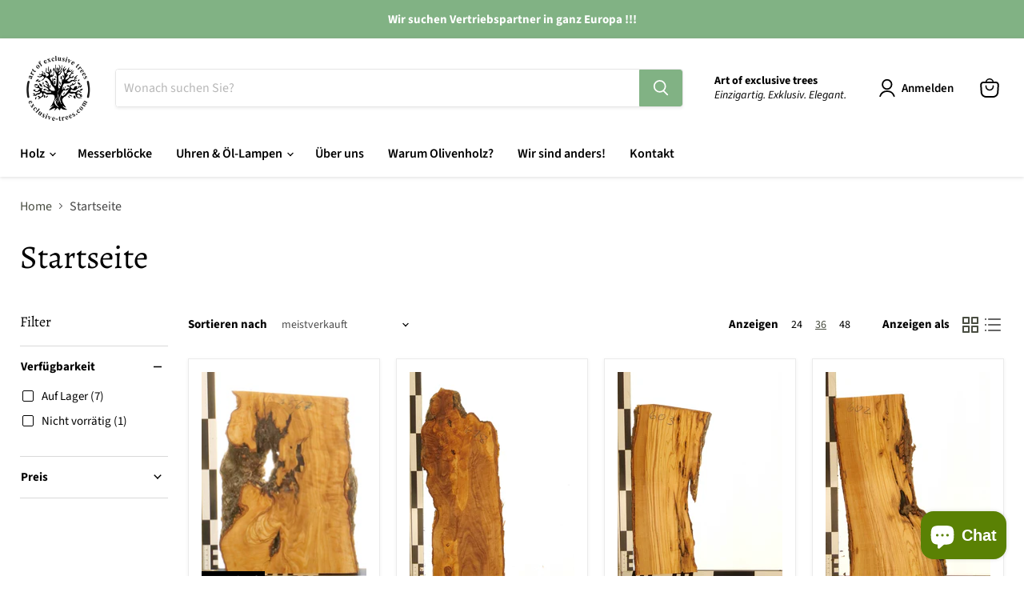

--- FILE ---
content_type: text/html; charset=utf-8
request_url: https://exclusive-trees.com/de-nl/collections/frontpage
body_size: 130634
content:
<!doctype html>
<html class="no-js no-touch" lang="de">
  <head>









    <meta charset="utf-8">
    <meta http-equiv="x-ua-compatible" content="IE=edge">

    <link rel="preconnect" href="https://cdn.shopify.com">
    <link rel="preconnect" href="https://fonts.shopifycdn.com">
    <link rel="preconnect" href="https://v.shopify.com">
    <link rel="preconnect" href="https://cdn.shopifycloud.com">

    <title>Startseite — ART OF EXCLUSIVE TREES</title>

    

    
  <link rel="shortcut icon" href="//exclusive-trees.com/cdn/shop/files/exclusive_LOGO_son_1e1cb989-e841-405c-baf5-0189c019d86c_32x32.png?v=1631269655" type="image/png">


    
      <link rel="canonical" href="https://exclusive-trees.com/de-nl/collections/frontpage" />
    

    <meta name="viewport" content="width=device-width">

    
    















<meta property="og:site_name" content="ART OF EXCLUSIVE TREES">
<meta property="og:url" content="https://exclusive-trees.com/de-nl/collections/frontpage">
<meta property="og:title" content="Startseite">
<meta property="og:type" content="website">
<meta property="og:description" content="Wir bieten Ihnen exquisite, hochwertige und ausgewählte Edelhölzer zu fairen Preisen!
Ob für Heimwerker, Händler oder Handwerker – unser vielfältiges Sortiment findet für jeden Liebhaber das richtige Stück.">




    
    
    

    
    
    <meta
      property="og:image"
      content="https://exclusive-trees.com/cdn/shop/files/Preview_1200x1200.jpg?v=1658778971"
    />
    <meta
      property="og:image:secure_url"
      content="https://exclusive-trees.com/cdn/shop/files/Preview_1200x1200.jpg?v=1658778971"
    />
    <meta property="og:image:width" content="1200" />
    <meta property="og:image:height" content="1200" />
    
    
    <meta property="og:image:alt" content="Social media image" />
  
















<meta name="twitter:title" content="Startseite">
<meta name="twitter:description" content="Wir bieten Ihnen exquisite, hochwertige und ausgewählte Edelhölzer zu fairen Preisen!
Ob für Heimwerker, Händler oder Handwerker – unser vielfältiges Sortiment findet für jeden Liebhaber das richtige Stück.">


    
    
    
      
      
      <meta name="twitter:card" content="summary">
    
    
    <meta
      property="twitter:image"
      content="https://exclusive-trees.com/cdn/shop/files/Preview_1200x1200_crop_center.jpg?v=1658778971"
    />
    <meta property="twitter:image:width" content="1200" />
    <meta property="twitter:image:height" content="1200" />
    
    
    <meta property="twitter:image:alt" content="Social media image" />
  



    <link rel="preload" href="//exclusive-trees.com/cdn/fonts/source_sans_pro/sourcesanspro_n6.cdbfc001bf7647698fff34a09dc1c625e4008e01.woff2" as="font" crossorigin="anonymous">
    <link rel="preload" as="style" href="//exclusive-trees.com/cdn/shop/t/5/assets/theme.css?v=176166762034325254281768486669">

    <script>window.performance && window.performance.mark && window.performance.mark('shopify.content_for_header.start');</script><meta name="facebook-domain-verification" content="oxc0yoqk9bmcaq3v6c6es96zuinod4">
<meta name="facebook-domain-verification" content="x7wd386meb6ekarnmfvhf3nopwka3w">
<meta id="shopify-digital-wallet" name="shopify-digital-wallet" content="/59376435358/digital_wallets/dialog">
<meta name="shopify-checkout-api-token" content="3b709fcb15f6b6cd86ad68ae3e44d922">
<meta id="in-context-paypal-metadata" data-shop-id="59376435358" data-venmo-supported="false" data-environment="production" data-locale="de_DE" data-paypal-v4="true" data-currency="EUR">
<link rel="alternate" type="application/atom+xml" title="Feed" href="/de-nl/collections/frontpage.atom" />
<link rel="alternate" hreflang="x-default" href="https://exclusive-trees.com/collections/frontpage">
<link rel="alternate" hreflang="de" href="https://exclusive-trees.com/collections/frontpage">
<link rel="alternate" hreflang="fr" href="https://exclusive-trees.com/fr/collections/frontpage">
<link rel="alternate" hreflang="en" href="https://exclusive-trees.com/en/collections/frontpage">
<link rel="alternate" hreflang="nl" href="https://exclusive-trees.com/nl/collections/frontpage">
<link rel="alternate" hreflang="de-NL" href="https://exclusive-trees.com/de-nl/collections/frontpage">
<link rel="alternate" hreflang="nl-NL" href="https://exclusive-trees.com/nl-nl/collections/frontpage">
<link rel="alternate" type="application/json+oembed" href="https://exclusive-trees.com/de-nl/collections/frontpage.oembed">
<script async="async" src="/checkouts/internal/preloads.js?locale=de-NL"></script>
<link rel="preconnect" href="https://shop.app" crossorigin="anonymous">
<script async="async" src="https://shop.app/checkouts/internal/preloads.js?locale=de-NL&shop_id=59376435358" crossorigin="anonymous"></script>
<script id="shopify-features" type="application/json">{"accessToken":"3b709fcb15f6b6cd86ad68ae3e44d922","betas":["rich-media-storefront-analytics"],"domain":"exclusive-trees.com","predictiveSearch":true,"shopId":59376435358,"locale":"de"}</script>
<script>var Shopify = Shopify || {};
Shopify.shop = "exclusive-trees.myshopify.com";
Shopify.locale = "de";
Shopify.currency = {"active":"EUR","rate":"1.0"};
Shopify.country = "NL";
Shopify.theme = {"name":"Exclusive Trees GmbH","id":129185579166,"schema_name":"Empire","schema_version":"6.0.0","theme_store_id":838,"role":"main"};
Shopify.theme.handle = "null";
Shopify.theme.style = {"id":null,"handle":null};
Shopify.cdnHost = "exclusive-trees.com/cdn";
Shopify.routes = Shopify.routes || {};
Shopify.routes.root = "/de-nl/";</script>
<script type="module">!function(o){(o.Shopify=o.Shopify||{}).modules=!0}(window);</script>
<script>!function(o){function n(){var o=[];function n(){o.push(Array.prototype.slice.apply(arguments))}return n.q=o,n}var t=o.Shopify=o.Shopify||{};t.loadFeatures=n(),t.autoloadFeatures=n()}(window);</script>
<script>
  window.ShopifyPay = window.ShopifyPay || {};
  window.ShopifyPay.apiHost = "shop.app\/pay";
  window.ShopifyPay.redirectState = null;
</script>
<script id="shop-js-analytics" type="application/json">{"pageType":"collection"}</script>
<script defer="defer" async type="module" src="//exclusive-trees.com/cdn/shopifycloud/shop-js/modules/v2/client.init-shop-cart-sync_HUjMWWU5.de.esm.js"></script>
<script defer="defer" async type="module" src="//exclusive-trees.com/cdn/shopifycloud/shop-js/modules/v2/chunk.common_QpfDqRK1.esm.js"></script>
<script type="module">
  await import("//exclusive-trees.com/cdn/shopifycloud/shop-js/modules/v2/client.init-shop-cart-sync_HUjMWWU5.de.esm.js");
await import("//exclusive-trees.com/cdn/shopifycloud/shop-js/modules/v2/chunk.common_QpfDqRK1.esm.js");

  window.Shopify.SignInWithShop?.initShopCartSync?.({"fedCMEnabled":true,"windoidEnabled":true});

</script>
<script>
  window.Shopify = window.Shopify || {};
  if (!window.Shopify.featureAssets) window.Shopify.featureAssets = {};
  window.Shopify.featureAssets['shop-js'] = {"shop-cart-sync":["modules/v2/client.shop-cart-sync_ByUgVWtJ.de.esm.js","modules/v2/chunk.common_QpfDqRK1.esm.js"],"init-fed-cm":["modules/v2/client.init-fed-cm_CVqhkk-1.de.esm.js","modules/v2/chunk.common_QpfDqRK1.esm.js"],"shop-button":["modules/v2/client.shop-button_B0pFlqys.de.esm.js","modules/v2/chunk.common_QpfDqRK1.esm.js"],"shop-cash-offers":["modules/v2/client.shop-cash-offers_CaaeZ5wd.de.esm.js","modules/v2/chunk.common_QpfDqRK1.esm.js","modules/v2/chunk.modal_CS8dP9kO.esm.js"],"init-windoid":["modules/v2/client.init-windoid_B-gyVqfY.de.esm.js","modules/v2/chunk.common_QpfDqRK1.esm.js"],"shop-toast-manager":["modules/v2/client.shop-toast-manager_DgTeluS3.de.esm.js","modules/v2/chunk.common_QpfDqRK1.esm.js"],"init-shop-email-lookup-coordinator":["modules/v2/client.init-shop-email-lookup-coordinator_C5I212n4.de.esm.js","modules/v2/chunk.common_QpfDqRK1.esm.js"],"init-shop-cart-sync":["modules/v2/client.init-shop-cart-sync_HUjMWWU5.de.esm.js","modules/v2/chunk.common_QpfDqRK1.esm.js"],"avatar":["modules/v2/client.avatar_BTnouDA3.de.esm.js"],"pay-button":["modules/v2/client.pay-button_CJaF-UDc.de.esm.js","modules/v2/chunk.common_QpfDqRK1.esm.js"],"init-customer-accounts":["modules/v2/client.init-customer-accounts_BI_wUvuR.de.esm.js","modules/v2/client.shop-login-button_DTPR4l75.de.esm.js","modules/v2/chunk.common_QpfDqRK1.esm.js","modules/v2/chunk.modal_CS8dP9kO.esm.js"],"init-shop-for-new-customer-accounts":["modules/v2/client.init-shop-for-new-customer-accounts_C4qR5Wl-.de.esm.js","modules/v2/client.shop-login-button_DTPR4l75.de.esm.js","modules/v2/chunk.common_QpfDqRK1.esm.js","modules/v2/chunk.modal_CS8dP9kO.esm.js"],"shop-login-button":["modules/v2/client.shop-login-button_DTPR4l75.de.esm.js","modules/v2/chunk.common_QpfDqRK1.esm.js","modules/v2/chunk.modal_CS8dP9kO.esm.js"],"init-customer-accounts-sign-up":["modules/v2/client.init-customer-accounts-sign-up_SG5gYFpP.de.esm.js","modules/v2/client.shop-login-button_DTPR4l75.de.esm.js","modules/v2/chunk.common_QpfDqRK1.esm.js","modules/v2/chunk.modal_CS8dP9kO.esm.js"],"shop-follow-button":["modules/v2/client.shop-follow-button_CmMsyvrH.de.esm.js","modules/v2/chunk.common_QpfDqRK1.esm.js","modules/v2/chunk.modal_CS8dP9kO.esm.js"],"checkout-modal":["modules/v2/client.checkout-modal_tfCxQqrq.de.esm.js","modules/v2/chunk.common_QpfDqRK1.esm.js","modules/v2/chunk.modal_CS8dP9kO.esm.js"],"lead-capture":["modules/v2/client.lead-capture_Ccz5Zm6k.de.esm.js","modules/v2/chunk.common_QpfDqRK1.esm.js","modules/v2/chunk.modal_CS8dP9kO.esm.js"],"shop-login":["modules/v2/client.shop-login_BfivnucW.de.esm.js","modules/v2/chunk.common_QpfDqRK1.esm.js","modules/v2/chunk.modal_CS8dP9kO.esm.js"],"payment-terms":["modules/v2/client.payment-terms_D2Mn0eFV.de.esm.js","modules/v2/chunk.common_QpfDqRK1.esm.js","modules/v2/chunk.modal_CS8dP9kO.esm.js"]};
</script>
<script id="__st">var __st={"a":59376435358,"offset":3600,"reqid":"582bba0d-3b4e-485a-8e79-e931b4605371-1768658467","pageurl":"exclusive-trees.com\/de-nl\/collections\/frontpage","u":"fe5b8f398f7e","p":"collection","rtyp":"collection","rid":276253442206};</script>
<script>window.ShopifyPaypalV4VisibilityTracking = true;</script>
<script id="captcha-bootstrap">!function(){'use strict';const t='contact',e='account',n='new_comment',o=[[t,t],['blogs',n],['comments',n],[t,'customer']],c=[[e,'customer_login'],[e,'guest_login'],[e,'recover_customer_password'],[e,'create_customer']],r=t=>t.map((([t,e])=>`form[action*='/${t}']:not([data-nocaptcha='true']) input[name='form_type'][value='${e}']`)).join(','),a=t=>()=>t?[...document.querySelectorAll(t)].map((t=>t.form)):[];function s(){const t=[...o],e=r(t);return a(e)}const i='password',u='form_key',d=['recaptcha-v3-token','g-recaptcha-response','h-captcha-response',i],f=()=>{try{return window.sessionStorage}catch{return}},m='__shopify_v',_=t=>t.elements[u];function p(t,e,n=!1){try{const o=window.sessionStorage,c=JSON.parse(o.getItem(e)),{data:r}=function(t){const{data:e,action:n}=t;return t[m]||n?{data:e,action:n}:{data:t,action:n}}(c);for(const[e,n]of Object.entries(r))t.elements[e]&&(t.elements[e].value=n);n&&o.removeItem(e)}catch(o){console.error('form repopulation failed',{error:o})}}const l='form_type',E='cptcha';function T(t){t.dataset[E]=!0}const w=window,h=w.document,L='Shopify',v='ce_forms',y='captcha';let A=!1;((t,e)=>{const n=(g='f06e6c50-85a8-45c8-87d0-21a2b65856fe',I='https://cdn.shopify.com/shopifycloud/storefront-forms-hcaptcha/ce_storefront_forms_captcha_hcaptcha.v1.5.2.iife.js',D={infoText:'Durch hCaptcha geschützt',privacyText:'Datenschutz',termsText:'Allgemeine Geschäftsbedingungen'},(t,e,n)=>{const o=w[L][v],c=o.bindForm;if(c)return c(t,g,e,D).then(n);var r;o.q.push([[t,g,e,D],n]),r=I,A||(h.body.append(Object.assign(h.createElement('script'),{id:'captcha-provider',async:!0,src:r})),A=!0)});var g,I,D;w[L]=w[L]||{},w[L][v]=w[L][v]||{},w[L][v].q=[],w[L][y]=w[L][y]||{},w[L][y].protect=function(t,e){n(t,void 0,e),T(t)},Object.freeze(w[L][y]),function(t,e,n,w,h,L){const[v,y,A,g]=function(t,e,n){const i=e?o:[],u=t?c:[],d=[...i,...u],f=r(d),m=r(i),_=r(d.filter((([t,e])=>n.includes(e))));return[a(f),a(m),a(_),s()]}(w,h,L),I=t=>{const e=t.target;return e instanceof HTMLFormElement?e:e&&e.form},D=t=>v().includes(t);t.addEventListener('submit',(t=>{const e=I(t);if(!e)return;const n=D(e)&&!e.dataset.hcaptchaBound&&!e.dataset.recaptchaBound,o=_(e),c=g().includes(e)&&(!o||!o.value);(n||c)&&t.preventDefault(),c&&!n&&(function(t){try{if(!f())return;!function(t){const e=f();if(!e)return;const n=_(t);if(!n)return;const o=n.value;o&&e.removeItem(o)}(t);const e=Array.from(Array(32),(()=>Math.random().toString(36)[2])).join('');!function(t,e){_(t)||t.append(Object.assign(document.createElement('input'),{type:'hidden',name:u})),t.elements[u].value=e}(t,e),function(t,e){const n=f();if(!n)return;const o=[...t.querySelectorAll(`input[type='${i}']`)].map((({name:t})=>t)),c=[...d,...o],r={};for(const[a,s]of new FormData(t).entries())c.includes(a)||(r[a]=s);n.setItem(e,JSON.stringify({[m]:1,action:t.action,data:r}))}(t,e)}catch(e){console.error('failed to persist form',e)}}(e),e.submit())}));const S=(t,e)=>{t&&!t.dataset[E]&&(n(t,e.some((e=>e===t))),T(t))};for(const o of['focusin','change'])t.addEventListener(o,(t=>{const e=I(t);D(e)&&S(e,y())}));const B=e.get('form_key'),M=e.get(l),P=B&&M;t.addEventListener('DOMContentLoaded',(()=>{const t=y();if(P)for(const e of t)e.elements[l].value===M&&p(e,B);[...new Set([...A(),...v().filter((t=>'true'===t.dataset.shopifyCaptcha))])].forEach((e=>S(e,t)))}))}(h,new URLSearchParams(w.location.search),n,t,e,['guest_login'])})(!0,!0)}();</script>
<script integrity="sha256-4kQ18oKyAcykRKYeNunJcIwy7WH5gtpwJnB7kiuLZ1E=" data-source-attribution="shopify.loadfeatures" defer="defer" src="//exclusive-trees.com/cdn/shopifycloud/storefront/assets/storefront/load_feature-a0a9edcb.js" crossorigin="anonymous"></script>
<script crossorigin="anonymous" defer="defer" src="//exclusive-trees.com/cdn/shopifycloud/storefront/assets/shopify_pay/storefront-65b4c6d7.js?v=20250812"></script>
<script data-source-attribution="shopify.dynamic_checkout.dynamic.init">var Shopify=Shopify||{};Shopify.PaymentButton=Shopify.PaymentButton||{isStorefrontPortableWallets:!0,init:function(){window.Shopify.PaymentButton.init=function(){};var t=document.createElement("script");t.src="https://exclusive-trees.com/cdn/shopifycloud/portable-wallets/latest/portable-wallets.de.js",t.type="module",document.head.appendChild(t)}};
</script>
<script data-source-attribution="shopify.dynamic_checkout.buyer_consent">
  function portableWalletsHideBuyerConsent(e){var t=document.getElementById("shopify-buyer-consent"),n=document.getElementById("shopify-subscription-policy-button");t&&n&&(t.classList.add("hidden"),t.setAttribute("aria-hidden","true"),n.removeEventListener("click",e))}function portableWalletsShowBuyerConsent(e){var t=document.getElementById("shopify-buyer-consent"),n=document.getElementById("shopify-subscription-policy-button");t&&n&&(t.classList.remove("hidden"),t.removeAttribute("aria-hidden"),n.addEventListener("click",e))}window.Shopify?.PaymentButton&&(window.Shopify.PaymentButton.hideBuyerConsent=portableWalletsHideBuyerConsent,window.Shopify.PaymentButton.showBuyerConsent=portableWalletsShowBuyerConsent);
</script>
<script data-source-attribution="shopify.dynamic_checkout.cart.bootstrap">document.addEventListener("DOMContentLoaded",(function(){function t(){return document.querySelector("shopify-accelerated-checkout-cart, shopify-accelerated-checkout")}if(t())Shopify.PaymentButton.init();else{new MutationObserver((function(e,n){t()&&(Shopify.PaymentButton.init(),n.disconnect())})).observe(document.body,{childList:!0,subtree:!0})}}));
</script>
<link id="shopify-accelerated-checkout-styles" rel="stylesheet" media="screen" href="https://exclusive-trees.com/cdn/shopifycloud/portable-wallets/latest/accelerated-checkout-backwards-compat.css" crossorigin="anonymous">
<style id="shopify-accelerated-checkout-cart">
        #shopify-buyer-consent {
  margin-top: 1em;
  display: inline-block;
  width: 100%;
}

#shopify-buyer-consent.hidden {
  display: none;
}

#shopify-subscription-policy-button {
  background: none;
  border: none;
  padding: 0;
  text-decoration: underline;
  font-size: inherit;
  cursor: pointer;
}

#shopify-subscription-policy-button::before {
  box-shadow: none;
}

      </style>

<script>window.performance && window.performance.mark && window.performance.mark('shopify.content_for_header.end');</script>

    <link href="//exclusive-trees.com/cdn/shop/t/5/assets/theme.css?v=176166762034325254281768486669" rel="stylesheet" type="text/css" media="all" />

    
    <script>
      window.Theme = window.Theme || {};
      window.Theme.routes = {
        "root_url": "/de-nl",
        "account_url": "/de-nl/account",
        "account_login_url": "/de-nl/account/login",
        "account_logout_url": "/de-nl/account/logout",
        "account_register_url": "/de-nl/account/register",
        "account_addresses_url": "/de-nl/account/addresses",
        "collections_url": "/de-nl/collections",
        "all_products_collection_url": "/de-nl/collections/all",
        "search_url": "/de-nl/search",
        "cart_url": "/de-nl/cart",
        "cart_add_url": "/de-nl/cart/add",
        "cart_change_url": "/de-nl/cart/change",
        "cart_clear_url": "/de-nl/cart/clear",
        "product_recommendations_url": "/de-nl/recommendations/products",
      };
    </script>
    
<!-- BEGIN app block: shopify://apps/complianz-gdpr-cookie-consent/blocks/bc-block/e49729f0-d37d-4e24-ac65-e0e2f472ac27 -->

    
    
    
<link id='complianz-css' rel="stylesheet" href=https://cdn.shopify.com/extensions/019a2fb2-ee57-75e6-ac86-acfd14822c1d/gdpr-legal-cookie-74/assets/complainz.css media="print" onload="this.media='all'">
    <style>
        #Compliance-iframe.Compliance-iframe-branded > div.purposes-header,
        #Compliance-iframe.Compliance-iframe-branded > div.cmplc-cmp-header,
        #purposes-container > div.purposes-header,
        #Compliance-cs-banner .Compliance-cs-brand {
            background-color: #FFFFFF !important;
            color: #0A0A0A!important;
        }
        #Compliance-iframe.Compliance-iframe-branded .purposes-header .cmplc-btn-cp ,
        #Compliance-iframe.Compliance-iframe-branded .purposes-header .cmplc-btn-cp:hover,
        #Compliance-iframe.Compliance-iframe-branded .purposes-header .cmplc-btn-back:hover  {
            background-color: #ffffff !important;
            opacity: 1 !important;
        }
        #Compliance-cs-banner .cmplc-toggle .cmplc-toggle-label {
            color: #FFFFFF!important;
        }
        #Compliance-iframe.Compliance-iframe-branded .purposes-header .cmplc-btn-cp:hover,
        #Compliance-iframe.Compliance-iframe-branded .purposes-header .cmplc-btn-back:hover {
            background-color: #0A0A0A!important;
            color: #FFFFFF!important;
        }
        #Compliance-cs-banner #Compliance-cs-title {
            font-size: 14px !important;
        }
        #Compliance-cs-banner .Compliance-cs-content,
        #Compliance-cs-title,
        .cmplc-toggle-checkbox.granular-control-checkbox span {
            background-color: #FFFFFF !important;
            color: #0A0A0A !important;
            font-size: 14px !important;
        }
        #Compliance-cs-banner .Compliance-cs-close-btn {
            font-size: 14px !important;
            background-color: #FFFFFF !important;
        }
        #Compliance-cs-banner .Compliance-cs-opt-group {
            color: #FFFFFF !important;
        }
        #Compliance-cs-banner .Compliance-cs-opt-group button,
        .Compliance-alert button.Compliance-button-cancel {
            background-color: #007BBC!important;
            color: #FFFFFF!important;
        }
        #Compliance-cs-banner .Compliance-cs-opt-group button.Compliance-cs-accept-btn,
        #Compliance-cs-banner .Compliance-cs-opt-group button.Compliance-cs-btn-primary,
        .Compliance-alert button.Compliance-button-confirm {
            background-color: #007BBC !important;
            color: #FFFFFF !important;
        }
        #Compliance-cs-banner .Compliance-cs-opt-group button.Compliance-cs-reject-btn {
            background-color: #007BBC!important;
            color: #FFFFFF!important;
        }

        #Compliance-cs-banner .Compliance-banner-content button {
            cursor: pointer !important;
            color: currentColor !important;
            text-decoration: underline !important;
            border: none !important;
            background-color: transparent !important;
            font-size: 100% !important;
            padding: 0 !important;
        }

        #Compliance-cs-banner .Compliance-cs-opt-group button {
            border-radius: 4px !important;
            padding-block: 10px !important;
        }
        @media (min-width: 640px) {
            #Compliance-cs-banner.Compliance-cs-default-floating:not(.Compliance-cs-top):not(.Compliance-cs-center) .Compliance-cs-container, #Compliance-cs-banner.Compliance-cs-default-floating:not(.Compliance-cs-bottom):not(.Compliance-cs-center) .Compliance-cs-container, #Compliance-cs-banner.Compliance-cs-default-floating.Compliance-cs-center:not(.Compliance-cs-top):not(.Compliance-cs-bottom) .Compliance-cs-container {
                width: 560px !important;
            }
            #Compliance-cs-banner.Compliance-cs-default-floating:not(.Compliance-cs-top):not(.Compliance-cs-center) .Compliance-cs-opt-group, #Compliance-cs-banner.Compliance-cs-default-floating:not(.Compliance-cs-bottom):not(.Compliance-cs-center) .Compliance-cs-opt-group, #Compliance-cs-banner.Compliance-cs-default-floating.Compliance-cs-center:not(.Compliance-cs-top):not(.Compliance-cs-bottom) .Compliance-cs-opt-group {
                flex-direction: row !important;
            }
            #Compliance-cs-banner .Compliance-cs-opt-group button:not(:last-of-type),
            #Compliance-cs-banner .Compliance-cs-opt-group button {
                margin-right: 4px !important;
            }
            #Compliance-cs-banner .Compliance-cs-container .Compliance-cs-brand {
                position: absolute !important;
                inset-block-start: 6px;
            }
        }
        #Compliance-cs-banner.Compliance-cs-default-floating:not(.Compliance-cs-top):not(.Compliance-cs-center) .Compliance-cs-opt-group > div, #Compliance-cs-banner.Compliance-cs-default-floating:not(.Compliance-cs-bottom):not(.Compliance-cs-center) .Compliance-cs-opt-group > div, #Compliance-cs-banner.Compliance-cs-default-floating.Compliance-cs-center:not(.Compliance-cs-top):not(.Compliance-cs-bottom) .Compliance-cs-opt-group > div {
            flex-direction: row-reverse;
            width: 100% !important;
        }

        .Compliance-cs-brand-badge-outer, .Compliance-cs-brand-badge, #Compliance-cs-banner.Compliance-cs-default-floating.Compliance-cs-bottom .Compliance-cs-brand-badge-outer,
        #Compliance-cs-banner.Compliance-cs-default.Compliance-cs-bottom .Compliance-cs-brand-badge-outer,
        #Compliance-cs-banner.Compliance-cs-default:not(.Compliance-cs-left) .Compliance-cs-brand-badge-outer,
        #Compliance-cs-banner.Compliance-cs-default-floating:not(.Compliance-cs-left) .Compliance-cs-brand-badge-outer {
            display: none !important
        }

        #Compliance-cs-banner:not(.Compliance-cs-top):not(.Compliance-cs-bottom) .Compliance-cs-container.Compliance-cs-themed {
            flex-direction: row !important;
        }

        #Compliance-cs-banner #Compliance-cs-title,
        #Compliance-cs-banner #Compliance-cs-custom-title {
            justify-self: center !important;
            font-size: 14px !important;
            font-family: -apple-system,sans-serif !important;
            margin-inline: auto !important;
            width: 55% !important;
            text-align: center;
            font-weight: 600;
            visibility: unset;
        }

        @media (max-width: 640px) {
            #Compliance-cs-banner #Compliance-cs-title,
            #Compliance-cs-banner #Compliance-cs-custom-title {
                display: block;
            }
        }

        #Compliance-cs-banner .Compliance-cs-brand img {
            max-width: 110px !important;
            min-height: 32px !important;
        }
        #Compliance-cs-banner .Compliance-cs-container .Compliance-cs-brand {
            background: none !important;
            padding: 0px !important;
            margin-block-start:10px !important;
            margin-inline-start:16px !important;
        }

        #Compliance-cs-banner .Compliance-cs-opt-group button {
            padding-inline: 4px !important;
        }

    </style>
    
    
    
    

    <script type="text/javascript">
        function loadScript(src) {
            return new Promise((resolve, reject) => {
                const s = document.createElement("script");
                s.src = src;
                s.charset = "UTF-8";
                s.onload = resolve;
                s.onerror = reject;
                document.head.appendChild(s);
            });
        }

        function filterGoogleConsentModeURLs(domainsArray) {
            const googleConsentModeComplianzURls = [
                // 197, # Google Tag Manager:
                {"domain":"s.www.googletagmanager.com", "path":""},
                {"domain":"www.tagmanager.google.com", "path":""},
                {"domain":"www.googletagmanager.com", "path":""},
                {"domain":"googletagmanager.com", "path":""},
                {"domain":"tagassistant.google.com", "path":""},
                {"domain":"tagmanager.google.com", "path":""},

                // 2110, # Google Analytics 4:
                {"domain":"www.analytics.google.com", "path":""},
                {"domain":"www.google-analytics.com", "path":""},
                {"domain":"ssl.google-analytics.com", "path":""},
                {"domain":"google-analytics.com", "path":""},
                {"domain":"analytics.google.com", "path":""},
                {"domain":"region1.google-analytics.com", "path":""},
                {"domain":"region1.analytics.google.com", "path":""},
                {"domain":"*.google-analytics.com", "path":""},
                {"domain":"www.googletagmanager.com", "path":"/gtag/js?id=G"},
                {"domain":"googletagmanager.com", "path":"/gtag/js?id=UA"},
                {"domain":"www.googletagmanager.com", "path":"/gtag/js?id=UA"},
                {"domain":"googletagmanager.com", "path":"/gtag/js?id=G"},

                // 177, # Google Ads conversion tracking:
                {"domain":"googlesyndication.com", "path":""},
                {"domain":"media.admob.com", "path":""},
                {"domain":"gmodules.com", "path":""},
                {"domain":"ad.ytsa.net", "path":""},
                {"domain":"dartmotif.net", "path":""},
                {"domain":"dmtry.com", "path":""},
                {"domain":"go.channelintelligence.com", "path":""},
                {"domain":"googleusercontent.com", "path":""},
                {"domain":"googlevideo.com", "path":""},
                {"domain":"gvt1.com", "path":""},
                {"domain":"links.channelintelligence.com", "path":""},
                {"domain":"obrasilinteirojoga.com.br", "path":""},
                {"domain":"pcdn.tcgmsrv.net", "path":""},
                {"domain":"rdr.tag.channelintelligence.com", "path":""},
                {"domain":"static.googleadsserving.cn", "path":""},
                {"domain":"studioapi.doubleclick.com", "path":""},
                {"domain":"teracent.net", "path":""},
                {"domain":"ttwbs.channelintelligence.com", "path":""},
                {"domain":"wtb.channelintelligence.com", "path":""},
                {"domain":"youknowbest.com", "path":""},
                {"domain":"doubleclick.net", "path":""},
                {"domain":"redirector.gvt1.com", "path":""},

                //116, # Google Ads Remarketing
                {"domain":"googlesyndication.com", "path":""},
                {"domain":"media.admob.com", "path":""},
                {"domain":"gmodules.com", "path":""},
                {"domain":"ad.ytsa.net", "path":""},
                {"domain":"dartmotif.net", "path":""},
                {"domain":"dmtry.com", "path":""},
                {"domain":"go.channelintelligence.com", "path":""},
                {"domain":"googleusercontent.com", "path":""},
                {"domain":"googlevideo.com", "path":""},
                {"domain":"gvt1.com", "path":""},
                {"domain":"links.channelintelligence.com", "path":""},
                {"domain":"obrasilinteirojoga.com.br", "path":""},
                {"domain":"pcdn.tcgmsrv.net", "path":""},
                {"domain":"rdr.tag.channelintelligence.com", "path":""},
                {"domain":"static.googleadsserving.cn", "path":""},
                {"domain":"studioapi.doubleclick.com", "path":""},
                {"domain":"teracent.net", "path":""},
                {"domain":"ttwbs.channelintelligence.com", "path":""},
                {"domain":"wtb.channelintelligence.com", "path":""},
                {"domain":"youknowbest.com", "path":""},
                {"domain":"doubleclick.net", "path":""},
                {"domain":"redirector.gvt1.com", "path":""}
            ];

            if (!Array.isArray(domainsArray)) { 
                return [];
            }

            const blockedPairs = new Map();
            for (const rule of googleConsentModeComplianzURls) {
                if (!blockedPairs.has(rule.domain)) {
                    blockedPairs.set(rule.domain, new Set());
                }
                blockedPairs.get(rule.domain).add(rule.path);
            }

            return domainsArray.filter(item => {
                const paths = blockedPairs.get(item.d);
                return !(paths && paths.has(item.p));
            });
        }

        function setupAutoblockingByDomain() {
            // autoblocking by domain
            const autoblockByDomainArray = [];
            const prefixID = '10000' // to not get mixed with real metis ids
            let cmpBlockerDomains = []
            let cmpCmplcVendorsPurposes = {}
            let counter = 1
            for (const object of autoblockByDomainArray) {
                cmpBlockerDomains.push({
                    d: object.d,
                    p: object.path,
                    v: prefixID + counter,
                });
                counter++;
            }
            
            counter = 1
            for (const object of autoblockByDomainArray) {
                cmpCmplcVendorsPurposes[prefixID + counter] = object?.p ?? '1';
                counter++;
            }

            Object.defineProperty(window, "cmp_cmplc_vendors_purposes", {
                get() {
                    return cmpCmplcVendorsPurposes;
                },
                set(value) {
                    cmpCmplcVendorsPurposes = { ...cmpCmplcVendorsPurposes, ...value };
                }
            });
            const basicGmc = true;


            Object.defineProperty(window, "cmp_importblockerdomains", {
                get() {
                    if (basicGmc) {
                        return filterGoogleConsentModeURLs(cmpBlockerDomains);
                    }
                    return cmpBlockerDomains;
                },
                set(value) {
                    cmpBlockerDomains = [ ...cmpBlockerDomains, ...value ];
                }
            });
        }

        function enforceRejectionRecovery() {
            const base = (window._cmplc = window._cmplc || {});
            const featuresHolder = {};

            function lockFlagOn(holder) {
                const desc = Object.getOwnPropertyDescriptor(holder, 'rejection_recovery');
                if (!desc) {
                    Object.defineProperty(holder, 'rejection_recovery', {
                        get() { return true; },
                        set(_) { /* ignore */ },
                        enumerable: true,
                        configurable: false
                    });
                }
                return holder;
            }

            Object.defineProperty(base, 'csFeatures', {
                configurable: false,
                enumerable: true,
                get() {
                    return featuresHolder;
                },
                set(obj) {
                    if (obj && typeof obj === 'object') {
                        Object.keys(obj).forEach(k => {
                            if (k !== 'rejection_recovery') {
                                featuresHolder[k] = obj[k];
                            }
                        });
                    }
                    // we lock it, it won't try to redefine
                    lockFlagOn(featuresHolder);
                }
            });

            // Ensure an object is exposed even if read early
            if (!('csFeatures' in base)) {
                base.csFeatures = {};
            } else {
                // If someone already set it synchronously, merge and lock now.
                base.csFeatures = base.csFeatures;
            }
        }

        function splitDomains(joinedString) {
            if (!joinedString) {
                return []; // empty string -> empty array
            }
            return joinedString.split(";");
        }

        function setupWhitelist() {
            // Whitelist by domain:
            const whitelistString = "";
            const whitelist_array = [...splitDomains(whitelistString)];
            if (Array.isArray(window?.cmp_block_ignoredomains)) {
                window.cmp_block_ignoredomains = [...whitelist_array, ...window.cmp_block_ignoredomains];
            }
        }

        async function initCompliance() {
            const currentCsConfiguration = {"siteId":4388806,"cookiePolicyIds":{"en":28171202},"banner":{"acceptButtonDisplay":true,"rejectButtonDisplay":true,"customizeButtonDisplay":true,"position":"float-center","backgroundOverlay":false,"fontSize":"14px","content":"","acceptButtonCaption":"","rejectButtonCaption":"","customizeButtonCaption":"","backgroundColor":"#FFFFFF","textColor":"#0A0A0A","acceptButtonColor":"#007BBC","acceptButtonCaptionColor":"#FFFFFF","rejectButtonColor":"#007BBC","rejectButtonCaptionColor":"#FFFFFF","customizeButtonColor":"#007BBC","customizeButtonCaptionColor":"#FFFFFF","logo":"data:image\/png;base64,iVBORw0KGgoAAAANSUhEUgAAASIAAAEFCAYAAABHF+o4AAAAAXNSR0IArs4c6QAAIABJREFUeF7snQmYpFV198+5b1V3DyAMMN1dSwMjEpchogY1UT8jn8ZI1LhE3CKK2yeouKDiRlTABZEEd01ERY0ihqjRRFyCilE0qCguQYkDDjNdS88MDNvM9FJ1z\/f8qt6LLy9vVVdNV\/d0M32fp5+B7ne5713+93\/+59xzVVbLagustsBqC+zlFtC9\/P7V16+2wGoLrLaArALR6iBYbYHVFtjrLbAKRHu9C1YrsNoCqy2wCkSrY6CXFgjjxHq5ePWa1RbotwVWgajfFrubX79+\/frC3PT0sRJFo2p2oPd+rYiomn2zMjX1YxHxd\/MmWP28vdACq0C0Fxp9Ob\/yiCOOKM7Ozj5RRc4QkYm4rjep2dsOOuSQT1xzzTWzy7n+q3VbmS2wCkQrs98Wu9auXCx+xERO5kUmcquqvt059+HJycndi\/3y1efvey2wCkT7Xp\/39MWlUukNYvbu+OJdonre3Nzc32\/btu32nh6wetFqC\/TRAqtA1Edj7UuXFovFF6vIBfE3z4rq+4eGht61adOmm5dhO0Tr1q0bGx4eHjOzm6rValVEmsuwnqtV6tACq0C0OjQyW6BQKJzgVL8gIk5EGqL6Me\/9mfV6fVu44aijjhqenp4+zDUaQ2q2e2ezOT0yMjIzOTm5U0Rm4nvxtC2mt01LpdJ9xPuXieoDVeQGazTOr27b9vPVrl05LbAKRCunrwZZ02jDhg3RNddcA2vIZA6lUumx4v3XRDXf8pSp\/nM0O\/vmLdu3wzZaZXR09IC8c09Q555hqgeLyC7zfrc3+\/TU1NQ3isXiA1T1YeI9kbO3edXbvPeVe9zjHldv3LgRoFpwmZiYWOMbjReK6jtEBA8f7O2D1Wr1dQt++OoDlqwFVoFoyZp6r7\/IFYvFw1T1MSLyYDFbK2bbm2b\/GUXRt6vV6q5kDScKhYd61e+IyP783kT+VUReV6vVbkhc58bHx9fnougcE3mqmMGemqJ6WrVa\/[base64]\/MdeVC4SRTRfQuxMzq67lc7rmbN2\/ecSfgC8zGuVeK2ZiI3CIiv\/Vm50RR9GsROfThD3\/4dZdcckmawUUThcIjvep7ReT+YjYlZi+tTk19dUX32D5W+VUgWtkdnlu3bt2a4eHhg5rN5kxSv0l8FiD0CPX+QlOdUbNX7JqZ+dmaNWveJ94\/JwaPiom8olarfTncVyqVDhezK0IskYlcbman1uv1\/0k22WGHHVZqNhp\/LyLPEJGoxXq8f1oAgtL4+IvEuXeKyHiLLZn961yz+eKU982VxsdfIM7xnFkx+7CafUtUH2uqzxTV29Ts25Va7ezW39slv379+v1zuVwrnGD3rbfe11SPdiLXTU5N\/UxE5lZ21+5btV8FopXX39H69evzfvfuUiOK7i8iDzIzAODLtVqNCXinMjExcYhvNj8nIn8pIpd5s5Pr9fqmYrH4XBWBRRwqIttV5O8qtdrHgrBcKpXWxUB075ZpZnali6JTKpXK1ckXjI+P3zNyjuc8CeIEJnizJ9Tr9e8iVpdKpVPF7K3xezDNPrXf\/vufmtSIyuXyod77r6vIQ8Rso6m+vlarffWoo47K7dy583UqcpqKvLNSq70v1A8mpqpPhWWp6m\/NbIv3fvvU1BTAtBr9vcLG9SoQrYwOc4cffjis5wgYSqPRuME5d5SKnIJ5ZSJn1Gq1\/8wSnicKhcd71UtEZFhUv+6cO2VycrJy6KGHlofz+Tea6kOdyP+a6vnVavUOT9O6devuMZTPAybHtprI7JdqdnJlauq\/k01WKpXuK2YfEBFMP8qtJvKYWq32U1hLsVg8XVVfL2YHqeqcN\/tQrVY7PVnX8fHxP46c+15sBu4Ss4tdLnfO5OTkdeVyuWzef168\/3B1aurixLvz5XL5ceb9h5R3qv7GzH7YaDS+sG3btvrK6NbVWoYWWAWi5TsW9OCDDz5wzZo1R4rIn6jIsWZ2jKj+UkTOUVXz3r9GRWZy+fx70ppL\/FmYZWeJ2VtaUCLyvSiKXjI5OYnOo+vWrSvkcrmJIbMbN09NbY7F5NAiw8Vi8Rsqclz8i995s5fU63UA4w53fLlcfoB5\/0EReWR83VZRfVS1Wv3t+vXrR+ZmZt5iIq8UkQPEDHPpXdV6\/azkMyYmJo7yjcb3RLUUP+NGUf1UFEXnb9mypV4qlV6njcb3K1u3\/ijZXcVi8cFO9VtmhsfOq8j3TfXkarV6LdcdfvjhB3vvD7v99ts333zzzWhOixlGsHxH0gqo2SoQLc9OchMTEw\/x3j9XzB6G5isiB4nIiJj9t0bRKc1ms+qcO9XMflGq1f79qgxN5Nhjj83XKpULRPWk1me2Qezl1WoVEXq+EpWKxS+KyJPjC7c4s5Mn6\/VvJk2fifHxPzXnPmAiD42v2ySqf16tVre03Pu5HPrQ\/xORNcQWqcibK7Xa+cmXA1iz09OfEdWnJ36\/Q1QvaDabZ3vv72FmO7dv337bndhYoUDsEGwM0xRz7MJGs3nG1q1bp7iuxfqGh0\/DQ2giX282mz\/YunUr3rpVQJqv95f476tAtMQN3uPrFNe3n539E3Hu+SbyVyKC+xteM2eq3xaRz6rqH5vZJVnaEJdu2LBh6JYdOz5uIsGVXTeRt9RqtU+l2E9mtYrF4qdV5HmB6ZjIy2q12leS9xaLxT9Xsw+K6jHxddd4s+MQzmEkjUbjPDHj\/UMiMi2qp1ar1U+kX1gulx9mZp8Ss5YmFZedxAdVq9Xz0mYn33bzzTdfImZoU5SbxeyMoZGRT27atGmaX+Daj1Rfqs79nZl5E\/kVWlqj0fja0Ucf\/fvLL78czWq1LIMWWAWivdcJxNxECDBXtVdzfu6yUpfL5QlrNtFyEJcPpLpoLWa2Vcy+olF0TqVSmezwGZhmAMFrA4iJcxc5585AJ5rv08vF4vtM5FVhonuzV9XrdXSaO3bgl8fHH23OYZptaNVN5MoDDjzwsddee+1to6OjhXwuB\/uB6eQQstW5kyqVCppVKIxBGI2WxsefLs6dIyKHxcI3wHuLOHdCtVq9LFlftCkzu1zb3jje+6um2Svq9fp\/hXZsAfEttzzbzM4Xs1YYQqxhfd4594+x8E4\/UIfM9p+vjVb\/PpgWWAWiwbRjP09xo6OjY\/l8\/hj1\/v6iOoSnSHO5q0dGRjZnRRyTI2hmZuZ0FXmBiKCHUFqaj6q+pVqtXtnJXV0sFk9UkQtjIADErhPVNx900EH\/[base64]\/RxxxxPRVV13VGB0dvVc+nz8Sr9v09HR1x44dbOpd3afWz4gewLWrQDSARuzjEVGpVDrGzE5Ss4OkvS3iTzFbTAQwuSCKom9kpdoYHx8fyzn3ChN5yR2TCvFX9TsE\/dXrdXSfu0ygI8bH7zmr+u+qenRcTyKfv+O8f5fkcldOTk7OrF27FlH80XitnHNfrlQqN3JtqVB4g7SDEdssTOTds7Oz5yW1mkKhcLRT\/YfYawYobBFVQGO3mZ2gIifErnuecYs3++tarfb90GalUunhuPfVuefw3tiVT\/qRVybYztdn5uaeGd7Ltg5rNj9mBFH+IU3J+c1m8++npqbY5xZKNFEsPsWrflDMiq3vEHlXpVYj11KrkH9pbnb2jSryAC\/yrSiK\/n1ycpJYqdUQgD4G9kIvXQWihbZgH\/ePjo4elc\/lCMo7xDUap8rwsDabzRdoO+8PWy5+rWZnVKam\/iPrsbHm8hIxY6JjvlAaKnKFtbUU3O13iTwulUovFe\/fIaoI3hT2eV0pqpd676dU9Sh+ROSiarX6dZ4xceihRT88\/A4xez6TEo1FnfuemX14bm7usgAKLUE6ik4SVcy\/9bFZ9BtR\/b2a7UBst\/azKbeL6onVapXva9Uz3lz7ETU7tVKvs43EHzY2dq9GFH1Q27FPmG2f2G\/\/\/V8emBpR32J2SQBXE7leVV9brVbRr5LmLcD\/RDH7UAjMjOOR\/i6079jY2Hgul3uXmD2AZ0Yi39lSr1+1CkR9DOwBXLoKRP01Iu3VMgX69bywU33X7be\/SFQJ7vtqtVaD2WixWLwvq7SI\/HVrwVb976jReN6WrVuvy6paHGj4FlV9qZmhu1AnJvUvRPXMarX6jbSZRlCjNZtniOqLDCbWLnzDraK6W8xuVZGP3b5r14W33HLLjlKptJ96\/wSv+gg8dap6m3i\/U5y7Sb2\/bvfs7PeT20Hi4MLHtfaxeX+IOFdR7y8Xs83i3JNM9f7iPXvW8Jz9lzh3Ie59KlEuFk+DaYnIT0X1DdVq9b+PWLdutJHP44l7iqpizj2\/Wq3+W2iPYrH4HMUcbG8\/8WL2PXHuZeGZiXZz5ULhr0z1I3jzW79X\/ftqtUockxArlcvlTnTO\/V\/E\/2az+e2pqSmE7lXTrL95seCrV4GotybUQqGwQVXx0KxT1e\/FgzZpBnR9UvmQQyZsePhcM3uGU\/1KpVZjS4RvAdSuXSeK92eLagENp9FssimUDad3KfEmzzeR8kLM7mcixBm1gMVEfqOq78K8Spt3h61bV\/K53LNN9TkiAkPBi4Ue8jNR\/cTOnTu\/BQjFz4rK5fLaubm5XD6fb+Tz+ebtt9\/eHBoa4sdv2rQJsfpOpgsu+Onp6XvkG428Hx6eqVQquNqtXC4fqKoj3vtobm5uaHh4WHO53LY4r5Erjo+\/UJwbdyL3EdUJ8\/7Hpkrw45PE7ABRfV+z2XxPMLkASfH+XFElJGAYE1DMPjHXbL4pI2kbQP+XToRsk+12MvtgtV5\/ZWvXvvdPMTM8khcNDw9fntS+ehsWq1cNqgVWgWieljzuuONyG6+99plNs7eratubo\/pjM3tlHD3cU1\/EgX+s4n8uZtdpFB1XqVTq5bGxo825l5jqnzmRb+REPntDrfa\/nVbldevWlYaGhjDvcMHfJ94+0V7tRYwNrd7s8yLylUaj8bPk5CSuqF6vjzvvmZRrmqpb99tvv+s2btwIIO0tTWQE85I9c0NDQ8eJ908R54ggr5vZl2q12qUtt3+7KO3om81\/UtWHxGxwu5q9tlKvfyajI\/AaPkbMYER\/1HqAcx+rVCovL4+PH++dO4mQgXq9\/q159qaxreYe3ns94IADdq7m7e5pyPd10SoQdW+uoWKx+HzH9gWzX5oqEcJrRfX7qnpapVL5Ra+tTRSwshWC\/Dwi7FB\/j2trLw\/[base64]\/orZRuNNQ0NDp6vZBvZCmXOXpnP4dOuWeE8WbmT2ZLU2h4rqJ5vN5j9OTU0BQMnd4rj4j1yzZs2Nqa0b+VKp9A\/ExKhzb1TVXdZo\/LWpnihmW8S5H3jvr8zlctffDZPcR4etWzfeIOzB7KHiHDmVYDkEPb5x7dq1\/5XFVIrF4iNVBCAKXsNfiNlvVORLlXod3ekuu\/SPFcnXx8YebKQkUX2CiNxDRG4Ss8tM9WoVORrm2fT+Q\/V6nfxMq5HaC8SkVSDq0IBx5C7bA97YitpVfcn09PSVQ0NDw+Vy+earrrqqrzQTLZFZhH1fL2xt1WhnPXxvLpd7Z4fcPKd6kUtD2o1YS8KswwO0zZt9LJfL\/bzZbK6NouiWmZmZ6\/ehxPa50dHRdSO53L0bIhvU+x3STu62Pd2drfAA7z8axznBXn5pImfXajU8d1l9SAK5B3F8kqjitUOHov\/fPzc394\/btm3bVhofP8GcO0NVP7527dp\/XDXVFohCd0SvLvw5d7sntEyBXbveiaep5TkS+V7T7OUxMGA2Ufqh5blisfjs2EMWzgsj5uY859znJicnbwqNWCwWj1Vc9M7hBWMzKoF5D1WR4wVPmdnVDbNrROT3U1NTJDbbl1fk\/FGHHLJmqFCYzgIE9sJ559CIHmiYwN6fPTU1RUBl5kLSWjC8P1NUCR5tZZVUkU9qFL0p7qOoWCw+S9uevl+rcyeGuKu73SRYwg9aZUQdGpv4mFwud1acaoMBOWMin468\/5CPoqOjKLpuy5YtpM3oeb9SoVBY78gkaPaEO3JBi9wgqsTPfDWKolqz2byXiJwq3t\/gcrnXxyZWVCgUDsvlcvnY44RHatXF3MNEKRQKD4lUP8ylTbOz6vU66VI6HhJZKpX+WkX+yeIAyNiE\/oj3\/lz2zxGqEKmeEZ\/5trnp\/fGpaO4earV6SboFVoGo85ggBuVE9j6ZWUhPcbOJbFS2ZXj\/vqGRkc\/36fJtxbV4kQ+q6j3jV8NmYDXbTOR2p3qImZmoEjuT3F9FX+3LzGePZi\/anJo9r2l2xcjIyLfn6S\/YzoUI4rG1wCbdi8V7I6QgErmgYeZU9T3oRCLyv\/mhoeNvuOGG5LaSParnvn7TKhB1GQFx1O37xexpYa9WvMv7vdOzs++bL7F7h0e7QqFwolNFuObUiTsVTlU1szfV6\/V\/7NP029fHcqfvx4wm8BPm2tWUPmLdumIjn\/9BIjbrN+rci1T16mazyXYVPG3k3j5CVYn4vmznrl3PSMRfrfbBHrbAKhB1bzi2CDxezD5+p\/1dIl8W595arVaJ99kTlkIK1UfHWzU4cgfxeichAuLcJyuVCtHRq6bXHg7qPb2tVCo9yLy\/XFVbWQ5E5N+82Wmk1oUhtRK4eX+ymT2VfXBqdm5+ZOS8Plnxnlbvbn3fKhB16d5WAnnv36Cqf2Ht3M78UPCifEBVP7AQoZKtF0Q5e+8P4oTSfD5\/\/ebNmzlJdU\/A7W49UJfi44rFItkCvhNvg8E8vnBubu6MZOrZVgpdAi9FHmVmn6\/VauiE\/TgtluJTVtw7VoGoS5eNj48f6Zx7kTO71qveR0PK0\/Y9vxfVM6rVKrl1ehasV9wI2YcqzIkkjUbjMhW5X+uzzS7WKDo9I99TdOSRRx5w\/fXXk6i\/o\/DdY9MNjY2NHZzL5ZrVahXP6T4JaqtA1H204DZfWywWb5mamhrz3hNMGPQitlNcSdbCZNL5Hgff6mXLswXobzIOvJr4IZKtidmrKu1ka8FUDnOmH9bKQZTrcrncWlX1zWYzb2b34CBJ8f7e7LVT1a8VCoUf9Buftjybsf9arQJR723WirQ2s\/e1jr2Jc\/R477+izr00K5iu90cv2yvRrvjBXNwnSrlcvreZAUat45FU5DL2qmkud22j0Sir6qGNRuOH\/ZwU0soUedNNj23lknJuTM0ia5+ge0Dr7EqRL2n7FJUt+6pZvgpEfUyveMf2s+LcPm2XPsnJnHvX2rVr33U3jLAl1zRpQ4jD6YUB4KHCrCF5\/V2inPto6r15qRsbG7tnFEUvUpFniQgJ1Tgi6QYn8nNTvcQ5d0WfW2hYxCbE+7NE9W\/jzAcan2ryDXHu9fHJI7208d5sm0V7974ORHw\/p6VCm+\/NaheZ3Shzcxsnb7xxWxx9e6fBEWdKfJO1T6ZonQsfxwCdUqvV2LsUrl\/pg4rUql8TERL1v7lH7YLUIpwWCxC9pgcmtSdmzqJNhtSD8xMTE+u99\/dV1WEzu84599s+ASg8Ml8eH3+cOcfR3K3c3nG5xkXRCycnJ8nOuU+XfRmIovHx8cNzzpGT5ulCKlWzNaJKyolrRZWjdL5crVZJUHYnMbo8NvYAi6J3C4nAzPJxcq4rcek7526Ynp7m6Bsm40p2wXN6B7FM5Jw+s0cgYjJxGuuzpZ10\/1+63EccDptWYVFs+l3JbdUNRNCHHppz7t1GCpj2hmcWqVvixHFvbTabl6VS3O5zoLSvApErl8tHWbP54lbKVeemxeyPRYQjcVjVKbebyH\/GtjunmybBiH1jbAUgs+J94sFF+tWfmsjXIu\/\/Y3Jq6jcr2JtGG5DviCOd3yEinE3WayHT5D+LCJtKX0deoQ43sgmYZ2Pi0g+k1LjbFTQn7\/07neqTrb1oUdhjSFaHB4lz5JL6UFYyu7tdY3T5oH0SiFp5lvP5042UHiLn5vP56xqNBuk9XiYiT7njDLG2a\/a7pNxIn\/nOM4ZyuVdZ22wZMbNNTvXiKJ+\/aPPmzcm8QitxPKELYZb9iYhwSizJ8XstRB6TzAyR+zQRIelYlpn6wFh74vDIx4hIZmrcXl+6HK8jMj8fRWfH58qRJpfCMVDnu1zuA957QOg5ZlaZm5u7KH2A5HL8psWq0z4JRBMTE8f4ZvMiMftVlM+\/dsuWLVVYzfj4+PrIOYCFdKph4MyK6udnZ2dfkR4oExMT9\/fN5ldFlfs\/5L2\/rF6vI9KudH0IIAJMAIvXx4DR6xhkO8V7RISsBZx3xuGIHPecLqRoxYwj3S7\/3TqddZ6COQdbY4FY1qZcnMjtjXH0PPmMKOQIv2B2dvYftm\/fXsMsnZiYWOu9d9VqlZNTVvq4ma\/\/Ov59nwSi0vj4s1pZ+kR+p6qvq1arCLKtgT02NnavKIrepqrPEDNy0bQHkPcnVqemyOYXSr5cKDxVVP9Mo+hTIyMj12adSbbHPdP5Rug9A3YxgyhxK39V2sdIo\/Xc5WTWLt\/[base64]\/+Tyslicin+3wXxwqRQ5p4KwDprBTjwdvI8UNoSIARp8F2SzQH+KI9IZpTL67PYll9VnNxLp\/g5BDnPmhmpHShNFXk+07k9C21GkcVdRorJPt\/k5rNVut12OJiLjaL8\/F7+NR9E4gKhRNMFUGVCbeLrIcaRe9J7BsjS98jlMMFzTgAMTKzK4dHRo6PT5\/Yw+YeyG1MQoCI1XaxtgNg\/rB1hUMXX8pRO33WHNOO+hGhDNPBbY33LbAeQgMQqgEXMlaSqKzbt5DXm43HMFQYFiecLBXw9\/XpRx111IG7d+16t5nB8hhf1JNd\/K+vVCqcGdfxO7l3586dpBg50UReMzw8\/Jl9ZUPtPglEE2Njx1gu90UzCwf\/7RDVc+fm5j4c0q1Ck2u12tPE+7eLKivbz10UPTaZSbGvETqYi3F1E1YAEHEuWs\/HGfX5eiY85g9AhIAPaKdLt\/xIABmBe4Amp9myMRTQqcQPwW3P38hUSe4fTlbtVDATOf3kmbEnD3a1bD1snFQr3p9vZs+Ok99NmchbarUarLLTvjQdGxsbi6LohdpmiZhzm9S5M83skn5yo\/fZz8vm8n0SiNauXbt2\/[base64]\/tAOdRLaN5vNT01NTbVW3WKx+BIVeUdMrYmtWcxCPZjEnTxCxN6wAfN3sdgbDkRcaJ3C6bXhOeTjwX3\/oFjLAVAogQUBVAjYXMdKDzjemqgE1z1SRD4Wx1kBHgAKu8vxfCFm41EDgBCtr8\/4AOoEEAJYMKgLYo3ojtzePX40deE7iPTmSOovLbbHjSOxVeQMQkGUo53aSfC25nK536QOSmh7aqPoZWIGMxwPbWxt8CbVzDfn5uZu2rZtGyy4XwDusYn2\/mX7KhC1jhvO5\/PPdqqvNzMOHGy3hWpVzb7QNLs48n7GnHuVOEd60NcuJPdQj13NwYLkurk4g2XwCFZ1gOj70t5iAqNYaOHQSN5JLufgiWJV5v9pFyYUwil7yAAEvFwAEHUgBogk\/gA6E5zJQkFcfnp8H2YGGhGaEBoRYRHoQueICC5sACot4AYQeltcN7xvOAoILO1XGwK8EcZhtYjdHC202CJwxHFQ+Xz+ePH+vuIcm1mvGhkZ+fH1119\/BzMqFotHONU3cPpvItcV7cepvZzTtlHN8qbKpuPvz8zMfHUPs4IudIws+v37LBABOQcffPCB+w0Pc7Loa8yMHMSs1u0c0mZMSjSYn2oUnVupVMjGuNiFAYnI+zfkQ854GeesIewiHkP\/0yZRv\/[base64]\/syEIXOxEa\/j6qeJGZPFLMJdY7Rskm8\/1zT7NPBTFvk3qcvOEONgEoGJ7FN6YIAjEmEy5ufftlB+nmYA5+MzUFMMfQgdBwOgWTCotEARJgWsArAhrgitq8QPhAC9QAv6sPEAqRw+wOWxPxwAMDJCfMLQICVYJ6xrw+vHGJ4MEfxqNEGgAYTlNN0CVmAPYVCW907FtMRwAHnLFAGEGFVCO6\/[base64]\/AxGZX2gwvF+ADKFFnTDs0JL7h2Bik2KMH60R0B6wAVerEewAhQgAAF0AEsAwFLxoetDfEpiJsDCYZhPAkWCGoo+vhHU3Wo88ht\/DL44MYHkryfRVhQzFgHQp7Hf\/TVM+s1WpXB8Y2OjpayEfRGaLKMdsz6tzbq9Vq62iku1tZcYxo\/fr1IzMzM3hgtg0PD\/8k9mLpunXrCsPDw2Ozs7PXrdATT3GZM2HRT\/CgpGN3yJdNMN\/9pZ0nBxaQLAAZQIFmA7vpZrbR70xeVuVwkghH4iDoIixD\/wEDNB3MKt4L+P2diDBRAEOuI3AxFICAZGK8l7+hd1EXgAWgwRzC9EUTYjLhAeQ6QI\/k9LAfQBjgw3yjADK4\/THvKNyD9oSphn7FMwEp6n17qj3CuzhckW\/[base64]\/wbQQxEPBJKROPIt6EhLAPbj\/mci\/jev1w4x253qAkx8CIGlTgHGvlXizNVuHWDD4TjI8fMk5d36lUsFk7MS+Ee8ZzyttTPfc1isRiOSwQuEhTdV\/EQ46NPtXFbnBSFmh+p2FnqzRc8sN\/kIYARMY84YVH1MiFPoJUyRslUAzSQcBYq4wqdFriIrGQ9Tp4D+0G4RpgCQcn40WAyOhHmg4sB12xMM+AXYYFOAFMwOI+D1xPWEM4dmBrWBWEhuEpgNoJAP5mHzEJ\/EvpicgEXbdI26fnmAKfPtFcTsAOqRoQePBpIE9AmS0CdckRWzqgymGowEW9yYRIaIZfSvtAEDjoi0A73R8EUDWjrwfoJcteGsVUDf7tRd5Rb1eB1CXQkAf\/Kgd0BNXJBAddNBBB++\/Zs0lrcRkIjtN5DY1+4kzO2NyaooJuhI7FU2EuBs8ZmhFeJZCASwAJoRidBVAICm60o+Ydaz6FEDg7JjZBJd6csg8OAYicjBRWInJH4QgDZiwYlMfWBegg2l0fCxaAyJoHExeQCAcsUS9ACEAELCARQEEv0y8mPrj\/aJ+hAUQvQ2IwJQACxKHseoHcATcACqAaDQ+Ww4vGr\/nObCydHQ5Zg\/C+edjjxtmIN8ByKKDUUJKW4CNUAVYGvUMjAOAgt0hnH9u0BtsY2Z0knh\/9PTs7Bt7cck\/XST60cREwXt\/TzPb3zl3y+zs7KZt27bRN0ulYw4Idu76mBUJRAykUqnECawMdIqJ2XWmem6j0bh4hWpEaB4Iq0ximAZbIJIFbQHTiEnIJPlR4o9oJ+hCwVRiQqHLAEystumCVwzWEzZl8kzAD0bFBIddMeExaXgXbvY\/i+9BAIaJwKgwHwFOCmYP5ht7wmBTAACgFPaX4YIG7AA\/dvajHQWBGdGbv2HekSOaPEih8C3Jcco1ABABkengRu6FtZ0QgzoiO4yM9kEjwhMJ04HdAUwADiAEoIaYLFgQgAqTIqyAdsFEHWhB62zOzDzKoujXk5OTYetL1jvY\/nFkzrnnmOoTYXBK36hOm9n1Znbxrl27Pn\/[base64]\/[base64]\/njMirAEw2AZePrZsADCwsWC+oecEcRvGQj3xyOEpg5GhiRE3E8IBqAsmXPAqUQ\/qT\/0Q0e+SQzyu631jdgPba51LHwv\/gDEMk8kbzEC0IvQozMFklDVADoPi+zHt0OrS\/dClGwf3p1KptJ+Z\/Y22AZx6hbnK+P0h4OO9x6u4n1M9w0QurdVq9MuKFLRXLBCVSqVnivfQ1Su17dkhGjd4gOiMq9W5DzQajUunpqawo\/OFQuFZqvq9Wq3WaZPl4EZSf08CQDDFMHOYHJgWWTu1+TsTndUcgMEdzcodtn60jzj6Q8Fcom3S5hmmD2YgAxywAtQAQNgOjAOdhYIgjGbEewBC\/oZZA8siypqCWQWwsRAAPmhJmGToNAAsni4mNCs6wInJg\/kGcAAGsCrADNMMEwqA437ihULBpILJdNp1D1PAnISRETBJIZIbs4t3w\/CSBSbET3JBog\/Q4QiNoL3QyeiLcA3vYLsIbItQAQCq30jvXkeFlsvlR\/tm872qSrgGxYsZIESk\/8uCZ5hNtjt37uSsvaNn5+aesFLd+ysWiCZGR48ykQMazv0ul8uxgRVazqBnlaYARptV5KLI7HM+l7veN5tvZQ9PrVZLBwv2OkC6XYfgCiBAmRmk82UcTD6LwcYkhwkxGZgEWYVvw3TCXMI1zv4tQBWmgRmVdH1zP9oPwMG+sWQh\/QZmFhMJtoBXjIL+g3n48HgFRuhmRcaNDhDxN4ANcwZgCKsvJh7PwQSCAfHOH8RMCPMIcRyWgtkGgOKZA\/wAOVz7mKIwHSY7YAsoJ9kdbAg9sBOTpW4AHLoP4EdhuwlsD3ANC1RoA4AQs562ow0AL+6F2cGQ+F72z3E\/c4S60DdocLBP2BaMclF0GTxrQ\/k83wwotlz3ZvZrdvKr6jHkz6rU65ji7Ap4mLYBd1Sde0TG8diDGNuL\/oyVCERhB\/gdkdStkzRvueV+4v3zrU318XaE63aIGZPialX9Ky9yQUxhB924mC5MRvZpYWpA7Xul9TAUgAgAIO6Glb1TYTLAZphwDFaACaaBlgEQJwusKis4knsxsUjhQdwQHjKeQXAjE5Q2BFCY+GgtRDcHtz7sByCHgcDGuPeUWI9i9zi\/A7CYQIQZAFL0BaYX7QObwwTlHuoB6ACoQaehDdCdiMAOBYaE9tOpoC9Rb4AtjAueh\/aUNPHC\/WQtwKuH4A9YI8RjguIBRKCmnrQNiwvOAwAWVkUbMJZod\/q4lwj2vsdZqVR6kJjB6BhTlFZuojW7d39519DQ00T1EU3v358TGbUoeo2YoWv9vun9o5ZoO1Lf3zTfDSsJiDjw7k+s0fg\/TZHfjoyMfDuVG8jda3x83S7nnqqqCNnBI9Q+jbV9XtnuSOSELbUapsagC2YF5goMggkGELHqpyN+s94Lk2HyYaagUdyRkjbjYiY+qzViMC5z3PaszrwLEEsWVndMHRhAstDv1BH2xvOYaAjAmGKwGZ4fzDzAFKCAHREXRLsCRFwHIwL8AAHYVNDp2M4Bu2Ei8\/2AGRtnCa0A5IgZgsVhcoW9a4FdIXxzLawvPA\/g6rbZExMTFoNZ2GuhbQBf\/sUMBHhJ4Aaz5l\/YJ3UFMDEjickCgAB82mShG4471rPcziDK+KENyXX90Yb35wAy69evXzs7O3uamj3Y2mlD8EIOq8hnK7UaJu5iZxbotX37um7FANHExMQfee\/PFzPEyJtN5PRarZaVOTBfLpcfbN5j4rCatb7RRJpO5OMaRactYmJyVmYmGSszwMd2hmTC\/U6dw6Bn1ceM4T7MEDxkWRoEgxPKjnDMCo3rl8mDmcCWibA9gnfBiBicSQ9bug4wI8wSnoGpAisIGRFhEzAcns0ARyPh\/Xif+EbeBfAyWcNBA+H53IcoDDsiwBKdjgmNScnkCQGJ\/H9yUuN4AFAx4QB3Cv8NY+xUCGAEqHBv72khLosFgJgj6kB7EGJAe9CH9A\/fs1i60B31LpVKTxYzFgZMyk2i+qpqtUp4BgyVPZH3FjOAl82wjO8pb\/bMettcW5FlpQARcUOcqopXgMlucTJ7WEFmOeyww0rNRuMVYvZ4UaUDv+lmZz80eeON3WI2FtqJtCcrOe5tJgcTmhW\/l8JqzvWwI7QJdBgmMKsz\/w8Q8B0AAROOtgjBhIAWbIzJCrsJTAIBGuG70wAFaNirBTtB8wnn1WMesSE2CL\/p+qP1wIjQXzANce0nC+wJXYpUHmg11B12RMgAwMh3wKpgcenob9oQJsJCgpZFmc9chRkgPjMegos71CcwH8AUMwwgYYIDclwLKwJ8AEzaGqYI0CO2wxZhk\/x32O\/WS18u6JrR0dGjhnK5b1pbj\/qZOndqpVJJxo3lS6XSX4kZWUb59ndXq1VM3BXJhmislQREfyFmCKyHiOr13vt31Ot1JmC3MjQxMTGq09O2Zft2gtIWjU4nKsHgYXLC3AASJjhaBROR9g6749NuVlgRrmv0GEwF\/[base64]\/CJMMZkHqVxgJbvGkty79fEw++prARsAVYRlAzRL\/g1cLEKc+gBLtRRujnQEmsJle4mswdWkHnsMzYBnUg\/aFffI7nrUoInWiEdrml\/dntrYxmX1bnIOxXTs7Ozuzffv2VtrY8fHx\/fL5vJ+cnKQ+vXxfv2N5ya5f9kBULpcnxPuTPa541QcYp7NG0WcWUedZaOOzkgJE7CYHBBB+0Y0AJAqDCK0BtoT3K3nCKf3BpOVawAjTJJhZ89UL0wQAwOTAs4Z3CxMKNpXl9oalUDcmHe5zvEHJQl1gZ0zEoNWEv\/M8Bn8ysyB\/I0Ibb1ry+GiYHsBIYCHPAaCI7QEAO+ktfDOmJu8GAIgfArgQcNOsiDrwDbjvaS\/+jnsdzyOpZTudnJHVnoA4QBpAh+h2gIznYn6y8OFV42exwSg3MTGxodlsPlPZ8qIK6yWyHDD+VrVaDWZ0+I7hcrk82mg0WhphPp+\/aXJykmuW42J9l7Zf1kB03HHH5X73u9+90bwn8I0JC4P4jaieVa1WmczLbRVgcofAOnQXVnTAABEUzSM5cTEHCE7EhEkOKvqE8AMYFFoQ8StoNWntI92ZmD2k16CggeCKhwl1imdiwFI3\/sWMzDryGVYEYKQDArMmMX0B4AIyoV9oD9ziAAoTGXOJd6KbzafVkU4E0w0zDXCBFSEYA6wBXHg+cU0AMNfzfMxGTDQYZz+bn2kHvjUpeDPeMDUxJwFR\/hudC82oF2\/ofIvHfH9vHUkNEDYaDcDRoii62cz+NxwxRAQ2e\/PM7HgW6hZD9R4NdSsZHyOzL2+u1\/dq+pP5PpK\/[base64]\/beGjfsEE2+X28lzYi2pr2wiRFYJ+v\/oMeZ4EZh7xEnAp7eOsYonbyfVgb5ny4jvrtVNX\/wcNcrVZps2Vbli0QcfbYmpGRC1SVAZIuHOH7A1M9o1qt4k1Y6kHRqUPRQPBcsYpTL7QhWAmTmAmD+JvUVFpbUWKhNekVST8fUIKV4LJF+8kqmBFM+F7dy6z87A8LgEkAX1bBVAQoe2FFsCE0LgorOaAA+wnR7piCmFC9endIBkcMUpJJ0teANt\/J74NQTuwSpjCA3+\/Bk7ANzGRMM+YEz4Zxw64ANeKfQrT8cmDhbAH5I2s2zxJVTHh0sVDaIr3ZFeIc4HmEmh3d8P5Zy\/l8tGULRMVi8ZGq+mdmdqtTfaaZwSqY0EnNZJuoftJ7\/5mRkZHr41MSchs2bNABJhinjTCLGICssp0GIrEneJ4AG+pJfAzZFsOkY7DjQeMHQTt4dWAHiNpZZ3ulgQHdCXOFoL90wUMGA8tKmcpqiTaT1EvwMmEuwjABzJ91AKL0d3VbVTGbYGW8h1UaERwWx7eGv81nkiWfz7tx8\/Nd8xX0IOKNQuZK+gxGCXPqphOFlLIEUdJHePrwzobI+H6Z1Xz1XPDfj1i3rtjI59muhIMixG81RBUA\/paqvrNSqaAnzbZ2HezY8Tkx+2WlXmeRWA5Aepc2WLZAxH6bAw44YI7oac5\/UtVnmdkJ2jZVsItD3RlkPzGRf46azR81nGOS31AfjF0M6OGOx43MexBhWRlxqydXdeoCCyLKOSSjZyUnoDEJDDAbtCN+uL8ae2F6ZQi8B6DD\/EtrRtQNXSmcTRY6G0YDE+EePEkUJh\/iNowFdgE7SovV4X7eCdPj29iK0m3MwCRwM\/PNgBsxLhTYFiCdTm3Sy6QEMGGCWVs1wv2ARYhkp03pNwR72DSBjmEvXfp9fAsmKu0D+wKs0SMxv\/oRuXv5jkFdE5ULhaeZKswbLZHSPt7J7BemelAURe8IOY44tiifz1+kqgDy3y7X46uXLRCley1Oi\/BgVX26eH+8qMIKwuAE5XGrXktnzMzNvfvGwQQuYnMH84LBzWSHebC6o\/2geTAJEHWJLgZ4Ak1mQhArw+RjgLeiYmMQxWzh2XheADVYSa8rFYDHROGdyYJpAnNI5rIGrEKKWQRjRF3AgnczuVlReTcmHSZIp8KAB8i4PhlWkHV9OpEZ3w7zgmX0sxE4PBsBFi9Y0qRNvxcwxXykjrQnm4iJBeJbibnqpCWyl4voaUR+NCn6iwm+XEFI4sMj3q9\/cEwwhr5sIm9vNps3RVHEgY2\/MFIoqx7hnHuBmKGzfb3p\/YlTU1P9mq2DAtCuz1kxQBR\/hRsdHR0biqJHCgypLVaGs7W4hNzVr63VaiE510IbkYkMwyHSF1aAKAr4wTowpUIqCOJ\/YAtpQZe\/syue+sBGYFes1HiQqDf6EXY8kc\/8vZeTWzEfMM+SZ2LxnSGRF3EwQTODecEU0HeoB9+BQJ5MS4tGRFQ3rvdOJWwrQVjvFG2ddS8CON48Jjdt1ivYJp+FeUXdyVndqQA4xCmhUdE\/AB\/fSlvwu7QjgO\/BXCX7JGEF5K0msLNbqpGFjqWB3N9KM5vLEd\/V7n+zH3mRV9XrdcZPNFEo\/KVXfYqoXidmDxOz40T1IBN5Z61WYyFadqYmn7HSgKjV9scee2x+cnJyIlL9K1Hl9I5jVLVB5HXD+3du3bo1yxW9pwMh5KGBgZFTB\/MH7xfaRzgZlms6tSWrKysy4if3AEaIrOG8eVYovDAMLrZbwCC6TVjuJdAuuOqT34V5RagARzRTqCtAxKTD44Spwt8AVMRZQJZ6AejzZQqAZRAfBSD3Mm7wNPEOQIjvn8+hAODA8jCjkqs2TIUASEynToX2whSG\/cEK2amPuYteBYglC2Y9IEVbYLYCQpg2ABLtvydguadjq+\/7YsvgM3EOLrIznjM7O\/vekIeodRZaPv86FXm2eT8qqsgBky6KTpicnITNL8vSy4BalhWnUtDU6enp+zuRt5rqGOfTV6tVzKb5Bv2efBNthTAI62HCMIkJBGRLQDrgL\/38EHoA+GS1OX\/HtCIymhW8G5BiojBhMKfSBdOHZ+A9grGxwgMETHI8P8TcoNeQ8wddhEkIUBE8OJ85gucLd3rIOdStDTGTibfBHOuVCeGxIkyA+mBmhTzRtBkgw9+7FUxlHASEOmDO4RHEXE4eHkDfobHxe74n9AcAThskAzH3ZIxk3UN\/E9ZBdgI2FS8o\/m2DyNDNhQLm5NtF9VYn8urxWu0LV\/3BW9ral6lm5xv6l+rNzuz0yVqNRaFXLXJQ397zc5YbEFGf8BPiJbquUGSo27Vr11PE+9G5ZvNTS5y3F\/OKCGa2F+DVW0h7Ap648pnonY5FZuKwcmMipXe7h04HUPAgAQSwGK5nAsK02EjLfaTugJlh0mSdKttpAKE1IHKHQxmT11F\/Jj0mHh4otLH5wC15Px42Yo4AYd5Bcn6AFbZJ\/E772OXOhW9BL2FRgI0BXEm9jL4hYp26JXUu6ow2hNs\/68ST5BvD2OR3vSx29BcLFosLrBTGBqguhHVpeWzsGIsiTNENYva2ptlHk9pPvA\/tDBV5kjf7+1qtRuBsL\/XtGTgGfeFCJs5A6xIDygbxHmp9uFPd2DD7kXPu+rVr197axR1PnqL13vvparUaDvIbaN16eBisiIDCfvSTMJjRhTCL0CgYMOSJzho0AAjeLcyj4C3pVDUGOuYN\/wJCWf3M6shWBZhAr1HCaEnUMZ2SlnehW8FIACI8NP0WxHQ8VhQYCqDHRlVAA7GajAC9FPQg2B7gkmxHzFHCJJKmJe1DoB9ufxaBbgABwGHKofHBKkm50gloAwsish5nB+l0Mb2J+F5wmmJOjbVG4+mmCnjfJM3mWZrP\/8zMdler1ZZDYGJi4l5mdsBBBx10zQBDWXpp\/z26ZrkAkSsUCsc7597Cvhp2FLc62WyzOvcDNfv2nPdXz87ObtmxYwcTlw1\/Y\/l8\/rYB7jljxUIIDu75+VYQ2o5JAu0GPFnNA0AwQPnhO9JpSpMdxaQh0x+TGyDC45OeDLwH0wpxEq9Q8qSOPer0mAn9OJ4k\/Jssycjc9PMxeQCbdNoPhFLMHWKR5lvtYZF4FtMbUTEnmaiUkNCfduFaEtl1CuRM1jHsM8Pln47LAkBgWcljshlL6G24+DuBJ+2Pdw1NiYh5QhKIx8HszDJ1aD8iyqlDiPOh\/vQdoDffuOqpT+ODGhl3T1URp6QLMfvtTLP5Xx2sgvzhhx9+QKPRiJxzO5fbRtllAUStOKG2TY+4mi4MbLwvvxBVOvKHqnqNeP9EU91YrVZZLQdRoPLY3hy0hysbZoK+EVzrCNOsipglgA\/xSgw4TDLod9hwyQSgnqx8DGBEVrxqWZtXGZSYIgxUUnGwPwpWF7xnsBkyIsJEEF55zkL7jGfDOHDf8870ZMJkQ88gNAGPHlpNAJesHfn8DXCCzcwneGNmkQ6Eb8KbltTCmOS43BFXeSbJ3DArAXvaEz2rW6Et6TM0IIJE09\/FpAXYQnI3Fgj0GhgLYngWQNDW9DExUASnsiDQJtQrKyYqHNzIM\/lOQJQFBi8efdxr1Huv4zkaHR0dHXbuiKZza1V1Z7PZ\/HnaRU8s0XAu9ziven81G\/Iim5xz36lWq7TXstCNFjqoe22wrteVSqVXihkD+SpRPVDMWP0YMMnJy+DEhNhsIr9Rs3uLc1dUq1Vo9SAaE3MDbwsrH8DHgOOHSGCYS2vzYWyWADDUj58gejLI8EpgOuGOxy2Oh4tNq1DobsGA1J93EtWLBw0Q4HsBPBgQkwGX+0L6C\/0Djxm5kIlDYhBmmRYhgT8TFbYEIIRd7LABxHCAN9SFuvPN6DrzHUSI6cqCQ\/thOiUDB2kfoqhDfBQLAtHZFCYxbdGp0FaYS0x4QDHL1MSsCjmXMJl4HqYfW1A6JY7DU0rfsQjQz7i+ATmek2ZctAfXcxBmyBVF2AaMi28ZxBjte76tHx0tzOVyZ1rbrB81M6eqtyl96tybK5UKJuleLwsZ2AOpPHERuVzuX5zI9031s6q6xnt\/f1U9ScxgE6wqaTZBpzoSjO93wAEnbNy4cVCpDgAjEmGxOmNC8FwEUFZLVmp0mqyE7ExoVkgGHZM2mSKCFR0vFTu2k2ZBp\/bj28LKCYPoFhowH0OA\/QBsDDb2smFCMYHw0HUyEWBE7EJHk+H7maxMcI77oU2Y6Aj0Yezw7QjAXDOfNkTIQYiSRjhn31lIngbQ8hzanmcDzAAR4AZDDQnPsr4ZIR6NCc8QC0BWAVhhNCT0h3nRl5jCMDOEfZho0qzkWpgPJlbIhEm78Z3UMz3mWDpghOgAACAASURBVKhg1Ghb9B\/vQFCGJc5nrg5kLvGQ8fHx\/[base64]\/sAAQRiJmqnAjvEYxTigTBdYSPUs72wtAMv8V7BXmhbYqIIOyAWKBm4mnwH7Id7AIj5GBn9QArcUIcg6gPQCNmY+YApIASDYJICzHwr1wLoiPswnFAAKeLLaBOYEGwPrYxQBMB7T6LJ+x4L7Cm79aabHmaqraDM3NzcR\/SAA2xuZuZia7Nyyk5R\/Yj3\/ryc6rFe5C3q3DOXwxFEex2IyuXyA8z7i53ZSy2Kbo6azbnWGWRzc08SGtW5Z3vv93fOEXRHygM8VNT757l8\/nmbN2\/uZbNovx0L+DAA0RUIXkSfYEVunaoQr9ZMypZmNU\/cD++mvoil7NdKRwgz4Rj8sCgmGz\/dwK\/bt\/AcMvlhKs0XGNntOZhg1JWd3YARdeO5THieDatIAhHxRfx0AyK0NCZ6cP0DPoAXEzYwKTQxGBFMiTpgFmEKYTqFHfzJetMXLAIsRvPllIZZw1gQjbPS31If2gzXP0DE+5OLBu+iDagT1wJqxCwBloj4aacE9WF7Cd61RS3lcvne3nscPU80EbZ3vLxer\/9PuVz+v2L2z2YWzojbFO88+FLrnmbzMy6KTq5UKrDevVr2OhCVSqX7tFJhtk0FOrPmzc7IqzabIu9X515eqVQQ\/PCs\/Y1Tfaqo\/ueQ99\/dVK93ysU8yEYFFBjEDEpWbQYhE5OB2Y8HhJWSSRdyWFNH9qOhi2CmINzCBBBFifNhwvbbP+g3eK9gQOkSjvfB1d5LvdG\/WOHRg5iY6EW46AGPJBDBtPA64TXsZBZRFwAmnHcf6sYGWbJAJkVu3osJR9oU9CnCImBEadMMpoYXDE\/bfJH0OBkwj\/HM9WIeJ9sOJgQ4UQ9MOGK8GKfsKwQAw7lt4R7GB8wYhgU40yaAKG3eyxaevscuYvRQLvcqUT1ZRd5QaR89LaVSCS3r7WJG2xmJ0sS5l1QqlV8Wi8W\/VNUPqepp+Xz+stTRXH3XYaE39DvQF\/q+u9x\/1FFHHbhz586LtT242Ttzizj3VlX9iXl\/kaj+2nv\/RufclHj\/DFV9TNPsLQPaXT\/w7+nyQAYDq3E4WBAQwpxgwCaBg\/1huH0BJLxkWat3p9cw8JgsWYXNsrA7JlQ3wEjeC\/DCUgBiwBcwA4zCMTZcCyAEsToruVp4XtI9H35HwCHfifcqWTB3iAIPk5c2SrcDph3exPRx2ulvp\/5kiYTJwEbTbDNEvbOwANKwM+6BEfH\/1A1ARO8JzI15g\/COZIAJR7tSP7ayYEoiwmOG0q\/0Icwawb1ToOqCx2GhUHioU\/2UiTy3VqtdFWuv5+kfQghIE\/Jl7\/3L8\/l8vtloMBZZ1P+j2WyevbdzFe11IIqR+0lihs5wBNRSVf\/Oe7\/RqRIERnTwdzi5Q80eYiJs4HtxrVbDBT2f3rHgDh7QA5jQ0HcYEUIvQEAsCoM7y8ODnsLgRawlAA9qPV+q2MA6YAnpwvvRfJiIiK\/JxPb9fCKBeWmxmj7APEIDS6cgST4bgRe3drIQrgCzIHdOugB+ABJR5Hi50oVsijCnbtHbMBE2tqL30f60IdfjCcV0Alj4QVuCVfF7PJYAC+lB0IJg4wBm1q51mBahDoj7ABmiMMwR4RumyNjlm3kHXsVuQN1PP9zlWkwt8f4zpvrSarX680KhsMGpYkoTEkP\/ow+dl8vlPtCcnX2ytTWt30Sql083Gj9b4h0Jd6n\/sgAiIkWl0TjOVO\/nRa6ZmZn54cjICBT3E2IW0p\/y\/wykijr3\/EqlAl3vxcRYUAcP4OYQW4LYyyqPiQdrYWB28zKxwoYz1xF1mUjzJdJnqwkTNwuIYBWYWJg8\/SQnSz4LXQTzD\/EzOXZYMPi+bql7qVvI3hieSR9isqXPNgt\/Z5Ij+AaNI\/wepsFR2jCPTgXTlmcDVrASmBCmEeCPbgMoICTzQ2gDP4AJDA82BMhwTSuAtst7MKcJSiWbI84IAIs+RhPElU+bo03hOFi0hZMAx6Fc7vOm+ktV\/ZqaPd7afR3CHiZF9UWzs7M\/Gh4exvGze2Zm5vqwWXYA43xBj1gWQBR\/[base64]\/cDi+B1ASb2pBwGT\/ey725Phx3x5rqkSCyek\/oi1ofbiZXbh0PT0azbdfDOLH\/Xqlm10T96\/oHuWExDd5UNilP+gqELNadBdovphVT13hRwox4RAU\/mzeDLgaYPdZEU0d+vIkA8IUbhbgjAABt0ia9sGMU7UAyBCq2ClBhwQzzEh0LDabdyONULjALzQYsJKjvcQYT19CADub57bzfvCygwIw3IosDImLqwGMwZdBpMUkwmQwIwk+JG6JQuLFHl1aIu0axyQw\/QFtPHSJRkkzAZhnPCDQcXNMKHxpHFUOKwO796G+Ie4Lbx\/mJ+LxoSSDUMMURRFL1ORV5sZiwbzm0Xpq6L6hr24F3NekFrWQETtYzEbkfqB3vv\/aTQaX9m+fXunlXDeD16iC2hXgiMRcZnsDEQ0CMRpPEd74j1h0IejmMMgS38OE5OJwaqYZEXUB50ENsDkh\/EgVrKtpVNcE3VGu0FkBnwAC0wc\/jsdgkBUM2bQfLodLAYAwesEyPFsgAczhnPLmMz8y7uZxNQ5nWwOxsbEJ2q5xZzj5wH6LFgwQthdcmwDrsQPwa72VB\/LGjq0B0CKnkSdYT18A5oRWl03zWxRhiKbx3fv3n0\/aTYf6Nu5iH4bRdFPB7gnc1HqveyBKPHVrG4hNcigG4PJCCMghofOCyktGPTzpYZI1wX2wqRAM4Ge8\/88h4GJYLuQiQAY4WVCeM4y02gfvEhM5uR+K\/oZzxHiJbmMCCJkUvK7biI4gI\/mxAZPgIgJh\/mHLpIsCLyAA+74bmyD9kU3gVkBSDAzPF9EW\/M7wAWvIowL1zfvS49R6oT2QSQ7gMa2G8xemB25xdMnWlA3wIJ3YA4PyiTDpIVhwb6oR+vgwxiEYIi9HsBIfTGZqRdjY9D70QY9VxbleSsJiBajAQAgVjU0D\/Y6sc8J84DBwKAlHgMtqpfBy4RGj+A5rMwkLmPiEeSH+5f4m0Ek3mLgkrOICZ2OYaGNEFyZeJgvyTPbMXHweFEfdBkCQ\/F04bXjmXx3MkgRlgNoAaAhvIAIYpgFwZ7JAlgjyKKVdNtuw\/[base64]\/hHoBnfPAugBWTi\/[base64]\/UaLAmDpP0Be8AEcwbmgjnLHr+FjE3CAvh2xPNevVXh3DmYLG37h\/PC2u1Am1LnkAqGMQODI6I8hC0AoojyRKOHQEf+hjaWZDqwQkxezOxwiAImHgtHv1LA3QKYFtLZK7kBoPPoJegs6dgcTBf0CVbq5N4pAIbBx8AOKx\/mDF4qtg+wkjJY0QpgHLhsMY161Qr6bU\/qDQOjrmziTGs9sBR0FICHycAECqlew74oPHoAWa9eJNzStEtWSg6YRz+nYFAfgBFNiDYCtPF4YdrOFy\/Vra3wxrHHq584M0xEdDe+D2Do5f2YiIAojBegov9hjLA8GBPATjsTd4WAHgCGZ6OnoRcGPQs2xQZbgicHuWD1O6b22vV7G4h4f6jDYgnR6cZlgCCKhoMQk3+HDSCiMkHCUdFMDGg4ZgymGIIi8TAIvgGowkrJszBtehUcw\/fzbwAS6hBW4F4GBgMf0y8d9Me9PAuTCS8aIIoZyvcx2agjwX5MpFCYOLAizKsscMIcJDqcNkwXQhPwEHaLJUreg06EKUesD14mdJ5e08F2axfAF0DplZkRDoFJBBNLCt29tD3xTzBf+g+tCBMrmPf0ISyPNkvu1oeBw\/wYTxQAjXgqGBJOjb1R9sY8vNN37hUgCi5GMzvezKDhN5vZN2dmZq7YsWNHr\/b8nnQYqxG6CsJxMkgO8wsmg5nFysxkJDQe6swql96AijjJvq5uZ4HNVz+oP9s3mHzEnoQ0swAdCdZYHTER52NUMAtoPd+VtS+N58FUiGvhX3QTABXhHOBAJKVwL\/8PK2G1TgvrjBVMKUzWrJ3wTEr0jk5JxtLtQb0xWfiXtgZQB1FIwQEQzRcwyvcAHDAygjHT8VksjCwqLDaMD+rJd3dL4wL4cA\/xXCx2AEwyjzrvJN4K0GExAHiIHEenG4Qjo9\/201KpNKFmTzCAURW2f0Wj0fj21q1bQ3K+fp+5R9fvDSDKTRQKj\/BQYVUGYMtMUNWKeP\/e3bOzF9x0003d0kns0YfGN8EaSBgPy4EtsPIzUcPOckRFBEbMFaKZoezpNuIe9BAG00Jc8Zg3aFBZ54QxIFhNMR8ZqPOt7rjT8Yh1OoQQtzKaCWYkYEKbEw\/EpAjPxhMG2wF4AVn+nmRFMDaYA94xTNJ0ATBpN0yRkKs7JPDP6jMWBQCeOiBS98tGOo0DQAPhlz7CM0cdYH+BZfJvYDCYcMQ\/[base64]\/XA1rogoAQHsdOAMw3IswztrimG1APasx3HH+lUunNRh4j1bS+CBi9uFqtwuqWpAyy83upsMaJ0FitQqh\/8r5tonpWtVrFROpVQO3lveEa6DDubiYigwAdiIHEQGOiISqGJPUMsgCUMBTYD8yCeBFMsl69Md3qByjArACBrNM+aAMGOHE1vLMb8LGq46EDRLNKmEz0Od8NaMBeABCYCe8AfDDRMG\/w+iQZH9cgVNM+WSYgdcXEwRwhRok+hE0AdlmbYQEDNCvArZOrvp++zbqWOgXnAt\/J\/wePIaZY+jtoX\/Q\/TFM8blkeUyYt9YUh0SYAHGY9P0uSjXGhjcL98dln\/yJmsLO7FBX5p0qtxuK2kMW256ouNRBF5ULhb0yVwZpeiaj0dvH+7OrUFG7MxQCibg3DxGC1CoOMgYZLlzYKyfSh3jCpXuvGYGcVJbAuixXAzNCIYD38m+wProcFkfYVsRl20S0BO\/fiPudZ8+UwYsJgYrEgMFHx+NAn7ZxQbRaAXgQzCAUAhykBUFkZJKkb3iBc2oBh2OAKy+K+tPaHWA2zhGENyizreeBnXMjihAMCTxj93MsETDpaFvLuJb+3BUTT018U1U5HeV\/tdu58zOStty6JgL6kQMQR0TMzM5xASURqlov09+L9q6pTU2wV2JuFujHZQh0ZlIBPL4Mz1Jt70T6g8JihnfIpQ9Ox0dl3FeJnEFqhxWgImBgwk14OCOBdAADR4t0KIIemBCvCbMFkJfob0ZzCd\/K3Vqa\/uPBMwIrtFFnjhvqhf\/BcPEKYk5h5mL+srLCjJIATNIi3DxOpF3f5Yo4H2pdvZQFciEjLmIHlwm5ZfHrps8X8rm7PjkqFwvtFFRabVW5rev\/YqakpJIhFL0sKRPFuerIusqqmC5PjR3GKD7SRlV6Y1Iid6D8AESJ5p8LApU0ALu6DpaBvIFgTIYx5htYxHxPDVGDTK8nG5iuIq3itEMPRPQCipGiLyURWw1AwpfEoEkmeOXDjQwdwn\/MNACLASiEaGwE86YSANQFEOA72RmG8YaLStpiPsL+FmNvMJRYCFhTMOvS6NAsEqPC8wZRhgbjuYRzIBL0cbDDQdioWiydqO3QiGwfMTq3W650yfg60LksKRBMTE3\/kvb9UzO66YptBjS+anp195SJ6zQbaeF0eRruy0jDAw9EyUP5urngGKR4ZznfDTAtpOTCjmCQAA5Omm3mGiIx5hHnWi7mDgI3mA7iQciNpLsMQiDMKhRM2GJQEUWYVosdxwbOCwoQAH+6h8Df2jlF\/Cu2D6UdqkvS+taXoIwAAoCegE+a2kIMGwvfgCMD5wJ4+PJRpBsh1jHs2GwP8hANQDxZdtEd+EL2XjEUdXigcPaf6Xe1wZhwgVanViK\/qNuYG0l9LCkTlcvkJ5j3UPctLdLuanVmp19EU+jGBBtIQA34IIIBYSxwSBe8Lbur5TkLlWkwWjjPCVcykR2OinzgtBHDrlvMHE4ctG4DIfCej8i4GPfFHsC1WxmSgYhqIAnAw4bIKugpAhEnCig\/I8P3UHfYBODIJ+W80LFgi8U8hfmrAXZD5OJgHpiJR7+wRQ3\/rNfi0W\/1oa8CH4EwAnUUja88YjBMhnOuSzgnqhRmO6Qsg9bNfb4\/brWWh5PMcuJl1wjLP\/Vmj2Xz81q1b5zucYI\/rEG5cWiAqFs+wNnXNeu9WJ3LSZK226Mev9NlqsAziiTrtv8p6HII3u9TDeVJ4vPDI9Zo8nUFKBC7uZXIQYRYBMrjGCS\/o5p3BHELrIB6ol4IIDtPhh+8MhZgiWByFdwMqgEnymuTzCZgEQAE1FhpMMUzN4OonJAMtDAGev+Ohg\/2l8w31Uuder8GUBWzR5wAg6siigMmblSs8OS9YTKh7SAnTyWxj4QCE6CeCQ\/E+smhkLaYhjQsR5WkApq7cT7uzWM9nhvfaBt2u03Kx+F5rJ+vLKlMuip40OTmZTrQ3iHff6RlLBkTHHXdc7tprr\/28tleDrPI\/rtF4yuS2bQyY5VRY7fDusHISUc3KRR276Ql43FhxQybD+YAIwZqf9PYQJilgBJNAf8B7RzJ4JlSnAhvBRGCP2XzeM55B0B+AwGTiHRS+FW8WoQoUngMb47lZ2zu4htAB7mHSM+GI0EavAlApRBiz8uLKxxsJSGFGzldHdBYAnFUZQAQcqF9Ix8EY5v\/5CSfzYgIH\/YXkZGSZJEqdd\/O8+fZzYRazfxAwBxAAV0xO2j3pdEALQ0cj+BWAZWsQi0W3mC+CavEiErKRLmGzMiyVBWLRS7FYfI6YfSojloh371KRUyq1Gmb2opYlA6JyuXyoeH+5ddIYzP59rtn82719mkBGazNwEHQZdAxi7Hg8WqxaDOyslQ\/WQIwOWg9\/h253SloP+4EpoNUwYdAsODUiPBcwwsvIhlWYBKBIMGKnycTEhplgHqTTdWQNJgRkAIHtGWGRoB6I54HBhTqwcqJtZBVYGAwqCNKEBFBXmAKxN\/wejxsxStSL+vHN3TxmQfRlAWByM165PkRHh6DTpFeT\/+YHXYMfFgx++mEYgB1tAVjyHdxPSAO6D7FUtAuLDOCNKUybM1nnO8mEdqP+xO5wfdbmYfqVxY4YK\/phUUt5dPSBlssxPrPqMqsi51VqNYKA+2m\/vuu8lEDEia50ZFb8kHizc+v1etJL0\/fH9HADA5eBhYsVsGAAscKha8ByslYyJiHsBjczJeSogX6jcSAkp8EIwCCeBkDgmUxIvChZoh\/[base64]\/gA3pVCnUA10gsC48QfwNRpNVEFeZtPRfsh2IZGfCwaQwdwAiJi1eOhhUOgl\/eDZeLNoVnW3JvEjxy2FvLFgAMnv4aEPMzKyUugAkrI2+hun1U3ge7cIPfc7\/JwMkATv2wrFnbTFLvlQofE5UWTTThf6\/wkROrNVqi8rOlhKI3mKqMIiscnuUyz16y5YtmCSDKgwmVmLSkLLiM5my9kjxPmI5WPk62cI8g7iYLJd40FgwqZKTBpMO1ydsKusAwfR3suoS\/8OgZgKgbZCpEG0CtoRmAXgS+4Lwzfu6Fb4dZgUr6paXGiBiEGJm4vXC28MKGdgQCwfPAIiC3pN+L3XF1Y8HJs1ewnfhdQOsYA20J8Cf5dkDyAA0GFYvXsZBjBfmAcyEPmOckLEThhBSeyTT6Ib3oUEBqixesOM9KYwnTDs2I\/NeYoyoC6wStz4LGQxyMUtULhbPNBHOncvCg9+6KDppsQXrpQKiXLlYvBBkzWxRs+uifP7Pt2zZMqjTOViJmVSsKGyo7OaZYUART8LA7+SmRACG9bBTPqtA19Fwksm4aFsAgB8oPCyMARZOGc3SlgBP6sukZhVG5IZRQftDwnoEbURj3OOBsQCwMBpWrfBc6D\/gBavC5OtUoP5s8MQsgxkm92NxD5MQVoMulc4EGZ7JpMF8ZGJmaVd8F0noEKz5O2CL2ZHVLwAV7JPo+kU1S+LKA+7E92AmApAAEIJ8J5OWxYZ2RlfB\/IYRLSTchPfwPuKp8Lby\/8gFpBJhPIbwAurJmFpI0GXWGHClUukkMYOhZi3UHMz4isXeALskQNTa1zIzw8DKjFdQ1e+oc08c4JEnrGxMHEwYTJMsXYMJgReKiGcESMAEsw3gQDNK7rqmnYgDYvJnTR4mDIwJ71N6FSeoD7MKoACIoNykiWAXfyc3PMAFGJE\/CDOLgRqEWSYCbIJn8l4GLmI3qyoTOHmKKyssgir1ytpUGwYmphAaFHvP0kcdISyH2JdOkxMxmfoSlzNfQecChGjP9POYZLQj35bM4zPfM\/f077QpCfLYzoLZmfYIAjC0N0I7TJG+pf9gKXwz20EWAkK91JvxCDOjftRhPibcyzOT17AR\/dHmPcnasgTr7WL2tmq9Tlzcon3rkgDR+Pj4PSPnCP3PpPbxTl9W3fncqr02MgMMFgDdhWGwyvH\/gfri\/WJAEbPEyoZZAhMAkABLVnb0CcyiYG4BaIi4MK2sdmPiBF0jaZ6gh7ByhojksKJifuDGzToPnecDpmxMZYInwY8VEsDAzOFZDFJWMwAPk416JwtAgjAMO+rU3wwwPEHEeOEhTJplxEIR3NgpkJF3ESAII+wluRfMjvagX9IFBgDb4\/v6ZUN8G2YgYwyGAwOlrehbABK2nXwmixN1gAkDRgHoGYMADxocug86IACE+QlTwYxn\/PRbv\/nGbjD7QzYIroehoG2i92Eu0reMiYGWibGxY3wUod+mj4niPbebyPv233\/\/d2zcuHHR9LolAaKJ8fE\/9c4xwLNPKTU7vVqvkzVxUIXByICCQoek9qx2SSBiNWNA0bhcy+pMZ+DG5ndMTERqdmTz\/\/[base64]\/[base64]\/QNtnSYCoWCyeom195S5eJxO51Xv\/uKmpKVbPQRXcoQAfA5QJywTthUqz+jMoQuEeGAm\/C\/ExmEkMGiYMTCMZGYzAiKudKOOkmYkZwCrNjnNy\/iBKsurDEjFHmMxMvrALO9kOsCFW6MDCuI76MKlgaOhF4W8wQKJ8s1y+gACeK9gTFLxbfBHsCPMkbHPo1i+0ESYtIBBy1xBjA7sEwKgvfcEEo6DJZe3g532APoygW6Et6QOem2R+tC\/3A+xZKX55JvXDXc5kBnBoCwAcBoKpDODvadpWnkMdWBx4P6EWFAAQs45JnI7q5hrGS0i\/yxyBAfEsQAh2HgqLFQtOLx7YvubR4YcffnCj0ThbzGi7dDFRJf7v5dVqFe10UcpSAJGWCoW3iCq0Miv96mSj2Txu69atvegL\/TQC4h5ub9gBHQxLme\/MKDwniIHJIDMAEvd\/cjVgggIQ6DfoDCGBGgOdCQcLCJOEiYNWBQhAwbk2MMMABtSLTaPoaLiCk+kyWBFZKYPHDrBiEsEe8KYBACF9BwOeVa0TC2QC83fCAgDRLBG\/nzbmWr4TMZvgvJD2ArMHpgY74xsBDUwKJhPsKCuIj0FOoGa3FDDBXOUbCItIx1LBGmG0ePAwz7MEehYAzD\/aIDAAJhogtqfpZzAz6R+cBoAw+l5S80E\/5LthYMkMDJhesE9YGYsRZjFeTsYbfR7GCX\/D\/IUdDzyf++jo6AFRFJ3m0OdU77LlxkR+bGan1uv1QYbX3GmcLToQHSuSrxUKAMHJmR9p9it17tHVajVLtO13UiSvZxCGSccEYcsFrnBYy\/9n70yg5Kqqvb\/3rarOKEkgoWvoQOQFIjg9RH0+RRFnUQRnxAlEBQSVQWQQUWQWEBRkkFkRkOkJjp+g4iw8UfQpqEAIpGvoJGSAkHS66t79rd+tOuGm+lZXdXVXp5Pus1avDF11h3P22ee\/\/3tiM9d7ANiUeKvwaEXNFzY33jdQVXTweQhchIk4G5QNG4xNCTnsMqh5DohiiGyIY\/7N5mTu+ZPTj2uBLOAIOAnhjtx8gF4gtUE\/fAduiY0GmuI0BfG5rhooS07RoYpZcWqTWsEpzGZtFnndbA1QRKBGlL5TRJiUzD3IzZmwzDtz2aiULUQs7zWUWcazY9bxji5coP752LyQzyBDkBdzjgJmjl3VS+YYpcE6g\/54dhRlvcew2bvze9zukMmYoyDAuPkEFaGokQ3njkdWaOXkAgndAQNaQ1Y56Nxg3lgvPIqtIPtWnnvjZyhYONDf\/zFRZR4G0ScKX+p5n83n85SN6cjouCLq7u6ekfA8vE0I\/6AT2ER+FQTB2\/[base64]\/9EkuO1ArW1OjhceGdMwaGUEIoHExIlE+Xu4KNcSRxkBhREHBiR1mTw82yYcRw4OAz4bqdy7hLZ7u59xPMwB+MSpfMmcnyxWMQ87EgsUccV0XbbbZeb2tV1vVXjXOJg61WFYpGAslGHnBGJYgMg1AgxJs5wuREmHyTCpuD0HG3vAfMCKnLto3k+l\/HN34mPcXPH\/yOovAvmiSvNgfJBoQ\/n1GKDYhpgWsX1s291U4IWUYhxG5l7gNpIhWiUuQ9vQ8kNR3aDHjFjQFLwdqAFno8NiTkFV0JEcztxZ5ixuObhcqKoF3QJCm3lmig3+DlQSlyH3ei8cfCxgUF8znTl0ILjck0lMclZTw4f\/uS6eC\/5DGYk798pJcSzEtT4WgsCLJe4WL\/lJnJysVhE+Xdkn3ZcEfXMm7fQkskbrOqOHHw\/1fMKhQImQkdesG4ncUJjkpBqgkCzMdjoDqE023icUJhdEMRsnugzA2nZOBCerSCSuHth2uEhG0pZslEwLzF7QDKgA8wrBJYN3wwl1N+XTUUgJJu8WYJso\/lhLkAU0UTZUMBrpiWELKZnI3kDaYJ2UPiY0\/BehEHgfUTZ8v+YZZzYkPk8a6NmBM3WkFgqAjDrUQwbH\/c412+mjCg+hzkKemnGsaF8UJyYZcgbyBaUi9cTOgBzi4OAQw6kjhKGa8LMxgs6GhUkm82J5Lq7XxF211Ed1KRTVVeL2VemzZhxSaeCGjuuiObPn\/[base64]\/3YkBFQK3wVTg8IdBAuqBo5gqTHazfc2KmmymU4H8hms7ur2aW2KVJ0l1irImeb6gWFQqHdQ3bIx+m4IspkMi+tdQpwHR2iDxSoyOfyxSIkWbsbdzjzXf9ZBBNFw4bnBwGBK3IVE0EcoBP4imgMlIvaxq5HkHBLY0qAtDCb2CwjqfOLUsQbB6\/GvLGh+b\/oeuHuxtyhkypCPVJzkfuArigJ0uyUj5tzHAHEwDjPCt4+zBdMP0e8xn0PBIcjA\/MOZQWy4jrkc4EkQAwoR+YX5YSJ06gECvPj1pO1ZM1YK5AsSpp\/45WKq73jno3ngLshwjqu2QFoBQ8byLqZiQ9iBkFzXxSs63fvCqzxHkOVrB2JbA\/ruz09PS8MfJ+DxDU8iH5\/vYmcXy6Xv9qpukQdV0TZbJZNfG1c5w6iqj2RI\/PFInE3HSHBhrUagz8MGiFYkFMUxVA\/OMVwlaNISeOA\/GUjgi4Q5JEMhBzliBLiJMV8ivI4cEW48DltUQLNzIlmzwIqcsF1jbLsh7oG98cbiccHueLkBwXHNUqIXgcTi\/AH0AhEKWYKc42SxaTjBAa94iwghALkV6\/kuR8mHWYNphclbzlEuDfPBWrFdOW9UGhDPRPKh9bRmIW0cuKQcSjApfmwYZtFqPOOHK7ICPcDtbJOHF4g2WaezWbrNaq\/[base64]\/7F2rcgUurL9VLvUTi1N7e3o50fm1FUIYr0Jt8PpvNvknMYOPj4lXWi+ohhUKBE2K8KiLeh7gTTslGhcFQCKATPDwUB8MDU28qoUA48cmihniF2Ea4+C5kLy5kiO440p51gs\/Ci1LvpYHQhNupTytpZ90wp4hZwoPVbLO2c\/[base64]\/cOo3ivlpSRZSqZTMmTNHnnnmmfBniIH5gxJBuYB44JV4J+bPxQHxJwqFXEDQtUOPIAMUEyZxXHUA1oV4K0x\/5pbPDVWXaajndAX5eZZmnUfcdfBuguZAVMONkwMtY2Ji5qOM4cmch5f3Z97wkg63RG3sO6bT6QUJ1fOtiurrB4mvV1WC4It9fX3t5uINKTcdV0S1poq4XWMVUa1W9Wic5tEX5TR3i8b\/I+TtlHFgfrgWPBfxOZy4cQMhQ9g5UeA8nJnE5uAkg9fgVBtKgDFNCEZkoeGlcDFHi7NxX8L+IVPjAuhcUB4IqV2+iPeFIHZlRVpSOvUfmjlzprzsZS8TlNHvf\/97Wbt2SD6WDeVK+WK6NAquZF6dZw7FzVxCauMBiyONQQkQxShWTnlIbpcKE\/dezJmTE7fuzcjoRtdBAbJ+eANbLagfvRakPQoBZA1Krd+npHzgEIH3Gi7Cil3TTCazoydynsW3+2Jerqn4\/smdarbYcUWUzWb3FTOgqYsMjk4ERZcoms\/manfzuOuhMDjRga54NhxZiZIAlpN4iKeplXwiR37yzHhqSCfAm9RosFAoKmJ7ojY03A7KyVX\/c+U+o9dxZCrQl88ivNwPEwUFjonn0CIKCNOP4Mz6wXXw4EHyQoS2yxtgJoG8hir90XAiZs2aJfvuu6\/w5y233CLLljU9QFG2vBPmV2yIR+1mKBaQpjOzMFNQXPWxT8wVa8A14XJAEjgTGhXq5\/JcG9kAlXKIgFiRI9YeNMu8t7JXUJCYYhDSoDtik4Yr13j78BySCRBXMRFTkVxElHDTyW31JEERqeq5YhZXRB9ZurZcqZy8fPlylOCoj1Ymd0Q3zeVyb7cgQBHFISIU0UeLxeJIERFmBPFAQFg2PbyBK47lSmwQs4FXCG\/WUMLBnKDEID85SfFaYZoNxZk4QhSzKVrLhu\/[base64]\/[base64]\/[base64]\/Mq16ztmuPfCJOAZ8M6wMdmUoBSUCu5rEN9QA2SEa5eNgesaJca\/UcJDkaYoTFdWls3S0vsnEgl517veJQceeKCcffbZct9994nRqW74gy+RQ4Z3C0WDqQPaBYmghFAKzB\/zi+J3ZoLrCcbn3fryOWJi2NhxtIB7OuSDA4T5HWpuHHEeLeHiUBHriOJrlKaE8iStg\/ALOEOehxAFvseagPIwzUHThDKw7iBS3pd35f8pKEeMFqZfW5M71HJ0d3fvlPA8QhxITq4fFRO50sxOKZVKcWWNh7\/Sdd9oSdBGcpdcd\/frzfMQhrg4on4T+WSxWEQImimIoR6DUwnoTLQrP2xkhISNS0QtE8xpEndSuevyeWJM2OjROj08l+MNGqUpcA2Eg2hgPBkjbYrHs0BYsyHxKDFcwXaQVSskqvM8oZT4LhsXEw+FxOnr+DI2OIgDE5LNEi1J0tLSv\/jFL5aTTz5ZbrvttpAX8v126anQlILPgQeK4\/KinsZmmxEFBnqAbxnKrGZjQdDDU3Yi35F7g3AIMUDJxPVIQwGCcnhvTC\/kjDVBEYGa8BjCew0lvy2tVaMP9fT0LAyC4AIxI2Zuk6GqZRJiNZH4cj6fb2ZRtPUcHVdEmUzm1Z7qNWY2uAuEWdlUP1XL6h2JIooqE\/gC0AynJKcOsBtIDGdAmACnSz1igT8gchkCMGqbc8phNgLv4Y3w2rhuHHETzuZhI6H4UIKO9GazI1DD6f7AdwkXcFHd7bqd457TKVc2AELvcuyGLUTbbLONHHfccaGHDJPsqaeGW9Jn4y1RLKwNZjEIYaSDWCiQcBzhG702BxXBk\/BKbWvQIR4WngkTEtqg2X6DV0IGO9q6J+5Zs9nsIjHDQYKzon4MmMg3U6nUaU888cRQrc7bXrNmE9P2hd0Xe3p6\/ivwfYhYTttNhon4qnp0oVCAzB4NRVR\/C5QfQuC6YMDDgAiA\/[base64]\/61KdC5XPppZfKqlVtH5Y8P2k+8HwjdQ+jrMm\/Q3m3YsJyIBAygSJyPcUc9+P2B7LJM4IgWauhzELuCQqDnyKYkcPIDb4L6iPI8q7a\/TigOWQ4sPCocm\/MH54Jp0EnKpcOWuNcLvefNe92VGm6zz0jZl\/1zc7vUCXVplCxZaFs9MHs3LmLJJVi05HWMEjxqchZ+WIRwemEIuKx2MRoeRab5EmUCQqKZ0EwXAg\/CMi1eIbcZVfVCxxeE0446taMdLj4GU5u3MetZGEj5PwwV43mi9+jdAlKJPxgNE26je+sqvKf\/\/mfcuSRR8rNN98sd91110jQEO8Pkdtu8Xr3XKw1nBCbeHDJ0\/gVA32x3hD7znPJAeLK+SIDfAbEBopBUYKQURYcCCgv1oLPc0\/MaZwm5O0Rg+RknsMJRIypjRno+B4XLoJM8ewgYP4PDg+OEM6oFdkYkTym0+mXe6qYhHjuNhl02lHV07u6ui5asmRJR3iqjiOiWvM2FBGn9GBFZHZJvlSC4G2GCkYy0QgWSoQNygnE3\/k\/ThuECxRE0AvBg43qrfDsBNxBvMe1w2nn+ThhMRMx\/+CvMOuakbCt3AflAyIAYbS6IVu57sbPdHV1yfvf\/355zWteI2eccYYsWTKcKqub3AoSltgZPKfN4ruG+j3mKN4mOBbWebiy7ZQ79+C7UaTsEK7j+VBCrBWyw4HFOkIsE5qBfBGmUd86i8+C\/JGfOPMG9MrzE0PE8zv0hMcZnpLvj4ZsxK2zwuXWvNtx3V6fFLNTCqUSz95ObFpT2RruYjW9YP0Huru7t094HlwLUDXOe3FjoVgkZqYjL1j3PLwvm9TZ4w5yc+9miwyKQsjJ\/YkKGd91KSXDnp\/[base64]\/BKQRBwyuOxIkYmTvnyPpgsbGA4HOY\/jsiGF8PkQcbieueN+vsP84KYdcSx8dPMtOGdSeFh\/UhLwTGCYgWxg3BHvdMr10+n0+\/yVImDi\/MyLjGRz9W6MTc7sIc5NdWPd1wRLVy4cMq6Z54hMhj3+KCTykT+NGXKlDcuWbKkIwWX2pgVF6vC5keogapsFkpURIXcld9gE2H+EJAGL9BoTtlo\/ERhf9zjoVSIQ4JPQIBBX6ABuC3ITFfS1nWlwCxgc3JSuYqTfKejZTx23XVX+eY3vxn+ED\/U6pg+fbo897nPlWKxaCtXrsQcI5gwrsQtsgKiY\/OiZCF+iRavH8wHUfBk1w8V58X3opuo47Jfd2BxkFG0v9XhSG\/MPX6QMSLOSRIe1cEefeaZZ0hpOl\/j6yw9JKpHFQqF4Tz\/sJ5xLBbDy2Uyp1v1VBtEnJrIYlV9baFQIOCuncE7sPEwR1z+DjY4m7iZG5jFxrZHgHk2vo+tzimErQ+5DR\/kvBlOmCErCXxkY4Bc2PSkRBBAR\/BavRIAtUDIku+GMiNYEVKT0IFBbbjbmYSx\/s4rXvEKueCCC+S0006TH\/8Yy6G1QR7aa1\/7Wvnd7363PJ\/PkzkPf1i\/TswfqI4DjJgwQi2oe11fIhaUyAYCDTWKF0JBIwuQzPyASFhnPu9KA7MGzTxsmER8F9OQP52nkqhvlGEjxe8CXUHMFIEbdyObzSL\/UA60nY5zbvxZPe\/IfD4\/GvFdse8\/FopIMpnMUXjHGtS4eVJ9\/\/[base64]\/5iCzFKTPWH1c9plZUXppP2Bh9Yqc5c2b1T5v2RTEDVcbJ\/K8TQXDE0r6+oaqOjuhpx0QRZbPZD4gZwjQYOqv2e2bv7C0W4QDaGQgVRcfIzYqWhMAbAwqhdASQMtrSGoGB1CTsnojXVpUAJyvBirjwOaXr7WWQFMFomHGusBhKkGJemA\/1RCsKCSRFrBNkPs8\/JmvSzkRHv\/PqV79aLr74Yjn99NPDtI5WBtzQ61\/\/etlpp51WXXvttef19\/cThV7vmnapNphkoCE2L+tLcTE34FE4fECloMu4AWqBTwFVYerGHUbMNWuPUsJt7jxerB1KDOSLR5UflJjzkEXXHVkiihs0HBd1z2eRFYh0UoBQpvyfi\/[base64]\/\/HBbtmzZAzfccAMIB9Rar8wxdXBh83sGSBrF70heNj5xYZhjZLLHyTBmE8GAfLeVRGf3eqyFy65nrVBerXhUkSEQLzIY56XkGsSpgaZcvWq+48qBOMcDPCkIzskqBxsIDoXYEZKYF8\/lcj0WBByWcTW3BkT1RlU9tlN5ZjzDWCmi3TxVEE98FrTquYVCAeFrdyBApGigAPA4RElxFhA0ROAgyocYED6HoNcjNBdD4p6Df8M3ka7BQv28lnw4lFAQOInZ5swFhBklC9naiLNiHRBg0BGekdiYq7rJ4RmiqR7RrPOoK7kjawzh\/N3vfld++ctfhnFE69Y1b3eFp+2UU07ZcNNNN93wq1\/9ivWOolT3eritmT9MVlA0ysQVm+O9mCOCNYkAjvNSokDgnfCwEbXesQ0cWQ\/mGDTEIRXtIDsYXTx7gEWdIu5zLv2DkAaQNaknmKmgOsz6jrjOww4eZBKYxZUfWSeq3\/Q870u9vb0dQ2odEdL62a\/FElEjp1E\/qe8XikX4gJFMtKtLRDQqULneXmenwDvA15C+EQ30w96HcaXfFKS3yyVDkDmhgPacVq08H3ltICAbYZuHAAAgAElEQVRX35rTkORLvCbN8nR4ZpQ1XUCYDzKw+T8UGJsRQp\/IQSAy6A6UxjUREBeH5SA\/yIJ3BJlxTVcLiXdzkeXtKn7ZbrvtQjRUqVTk2GOPlUKhOf1BqZB99933yRNPPJFyEsSsxCkJTC0ijIm3YUO6+CJQIpscE6f+sIluZL4D9zTSPm\/DnRu4RVAvyKgZ8Q3KQeZ4JzipeoWKuYpzBw6MhgzILAcZEeAjjTGrfy\/NZrOvFDMoh7j22avU7Ix8qYTp2Yr8D3fews+PiSJasGDB1IH+\/ptFtVGO1l+TqdTeo5TZy0aDNAaZQF6zyGxW3OHUEcb74iAoG4FNDVIi6HI0Quk5qclHc6cLiwebi9mF4mDOm53STiHBW0CIshnZWHwfpdOOMGIKsFkgaKkYSV0cNr2r8TMsAcINT9b9W97yFjnqqKPk3nsBjY0HkdjXXHONPPDAA0+ce+65BDByMMUN1gtlivJ178n\/YYZhjqGE4jY680z8FUqoPmjQcUEu5IHrukjqduYy7rkxr6iuCbfFYRYdLk4Mk55nJLgRM43nAUlBKWBuwhminHgmZJW1BxnyfeaLeWvXu9xocbxcOv1uU8UBM8isJJgRj3ehUIBr7dgYE0XE5stkMpBhsPJxY7movqZQKJBf085AUOGf+NMlJrr61UyuK3gFJ8SJBY\/EYiMYCA6T3Eot61aerV4RRb0mKDpMNmx+SMlmCqmV+7XzGYSdkAROXDgtvEbDCiNIJpPyjne8Q7785S\/LeeedJzfeeKOUy42D4\/fcc8+Q3D700EMfu\/feeyl1C\/psZYDe2KSYrCCiOP4McwzkCkcDqV3\/IHhB2eysDZ\/FPAftwh9CRLMeHFYjiVpmL6EkqSRRT1pzkMBTEjkPcV3\/fCguDkg8v3CEXAvkC6+EMwXFzLNxYGKyDbcjyFDznMhms58TM5w9g+dW9dEgCA4plUpUkezYGCtFJLlM5pNWrbMy+J5mZS+Z3L+3t7f1gJRnp4TJY+HZUJghmFAsPN4J7oWCAhlhB4MGEGyHhKi\/AnfUdtp4zMqANKhf5MqeRBURLmI8dQg\/QonJ1zG424LUuKJdmAEkyMZ1B4m9jEt6RbnQqYNaRI2y76dNmyZf+9rXZP78+fKBD3xg+dNPP+3aAg317qwd6BZki6kalwPFs3EN3MpwSTQwiOMxOKAoSsZ9nTJjM2PuchihxHDvE+fFAdEKSnJyHD1MWHPWHnPK\/Z5r4b0FzQxV4hW5ZA2QD94VUhuTjL8jN1wPNIRV0W6oS9xaprLZ7GVixv6pHziS\/uR53ofy+fyo1siuv9GYKaJ0Or2Xp4qiiY9+VT2uUCiAToY72Ey44jkNCUB0HTidMHGa1EN5TkN4HOBoHGE63GdwnwdpEYXN6e3gOScZcSycdiAyzAt+hysXu5\/8oc05HNHKBuD5Ws7WR7GAhqhX\/dnPflYefTS+i\/LLX\/[base64]\/yifPSjH5W3v\/3tcERcA9SBJxE0yt9drWnWEQQAquSHZxnKZER5sPFxBrRiWrua3Cg4YrdAGtFDCoVEIwOeDXM9DimzzgQvcl9kDjQGuiVWDbmBaOdQdMqTAxG5J8WplRIFyCzOFNeGG76R0AWelyh\/6jZx2LWC2prKAK2mA9\/HGzzYo12toHpJsVhEbjualD5migjCesOGDT\/R6mkUN35f8f13jaCBG+8CBOck4cTiTzYyCggBJ1EUQcTuRiDikg8pvwCRjQuZz5IDBVwHug9FZHNvFCxR1UTZRk0crsEJiceDADx+75QUioVNwT2iw5lMkJ+QlfybcANO6lERwJgFYOPg8mYjtdTllbigj3\/84yFpjbK56aabBvFEL3rRi+Sqq66SNWvWhJxSzc2PMmWTwwmCTplbDiC8NqyB60k3VNoEPchAcSiA4biVWStkAV7MFSTj8HLvzPyi4EDMhA\/UezpBQWxMyqywzihRZIp0FZAeYSQcPETOu8Hv4SbpyNLKAFGDnF0HYJQPPBayCb\/FOjWPl2jhTrl0+m2mCpqMW\/N+UYWoRhl2dIyZIuItsun0N0SVnJa4sZR2t8VikeqFnRhxNn39fXCZc0q7U5gNA9eExwKhb2Tj4yEjbIAqe\/WmDRnNmCG44nGBUgzfPQvZ57j1o1mjrp0RyMmdUrhWMSnikkNHa67Y9Jy6KMt41FqvLT1P9ttvv5D\/uf766weVA4HQpoIjaSCYZRDbMaMe4TWTSdaDDY8bH0XWCCG60iB4CEHBuPVQMFFeigMB0h6kgWnCOmICQW7jpWTNWXv3HZ4N7x0bM6poeAYOK0h4+D\/i1FDojoZAUaLUuF4ryd1UEQAVObc+aATFA3pDgWOujopJn06nv+ip8ryDhqquFt9\/d76vD09fR0ezRR\/Vm2ez2YPFDNg7uF6M6hozI4wc7d\/p0UgpcSogZLj\/62M7gOAoB2A2JxUKhw3L5kXoQFFucKpykqJgqBaI2x2Tg1MWE8gNzBK+y0nJxsGjhrCChJgjBJzTlBOYSn0dhce1DYnXp+XCbxRGu+iii+Qf\/\/iHHHHEEZsQ1gsWLAgTY8lL+8AHPiA\/\/Wm7WTzhPICaIGkJLKXiQTMHA\/MJmiRKGWUDgQUniDkc1yEVmWBNXdsi1h\/[base64]\/K9HRMS7HFCLe+GZ4BZo+euux7XgHxDujvSTqnt5lCmKGGTXUpoJ5WKpS0QXj\/e+973S24ulJUJh\/be97W1hYixufdpQL17cVvI5JhvIhxQhkCHmbLON7F4LOQM5kaHPWoJMiBdDxtqpjQ23h4nF9+uRL8+EgsSEJroTjguUjAkIkuEQcW2wIbibHSooRFAXpD1mMzwiqA4ZbFZVoiWlMG\/evHRXKvXb2A47XMHsTi+ZPKCTEdXuQcdUEfHiyWTy+xofBo89enGmUDjp\/uaL1NJEx3wIkwtEAmcD9MVDUj9QApykmFN446K2M6cQGwJFBGqBRGbDwjcB5UFNxLEAZdk8UeIdYeKUoxolHBaKjdMdweUeKDjMNNfOCMWDMiPEoFMkdf2784zcD2U4ZJVDPGUUN8vlcqEiet7znifvfOc75a9\/rXqWZ82aJZ\/73Ofk6KOPDoun0Yp69epWrJJNHgnkQmAf5jKbcLgogHfANEMZuex41sp1dh0Ot8SDYWqxRiiYOE6FMhlwRygad2\/kiPgiPs\/9CGYEldE0E49tM+cM8uWCHEeVH6yVcUaxYY4OGmp2Sr5U4l07PsZUEfX09Ewz3z\/Lqou1qaBjj1YjOIHPnfAMIQhsMEwlSFGy4ckNiht8FljNSUrKBtCeuQJFRTtmICAoJdLPiRUBCQEJ4ohwFBxBaywsnjA2GTAfpQXvwObgBERYidngdMWzByzuxHzEvTdmAHlePFesG9+V8th5553D+CG8YqCeN77xjXLAAQeERfQZ\/B6z7K1vfWv4+y996Uuyfn3L+573ZQ5AgyjjkXQ3hXMjLAGZo5ImhwD8Cub3cGNjkFmuhbKO27xE78OBYr4zkA\/uifKCGMcj5shtOCW0NjARAtpV2uT5QHKgLxdhDlGNic6fo6aM5s2bNzOZTH5Pq6Vw6sdKE3lnsVh079JRZTSmioiFIa\/FzM7TKg\/h4H8gqjdrf\/9x+ZUrq9h+dAf3YbKJHsV+x9ULEkHpNRoIAQQzLnmQD5uUZybK1wVF4glDsbBYQOdmQgLiYANgjsEVoHzYnQgeAougwi0hdJCeo5FyMpyZhPeAf+AZB1UlgHx+3eteFxbNv\/baa+WPf\/xjiHyoWQ0HdNhhh8l3vvOd0CyDF6LF0I477ijHHHOMXHnllWF96xYGc8iGJpQAU6ZRaEMLl9r4ETY16+7aMXFg4G0bNkSrmfWsG4qlPj4NTx6mW7RkCbLHwcMhRNCg60KMQkIO+eHgwtziB7kj3ISDi+9i7iMHoGJCCkDkzcy6VueGjIc3q9nFohptgLqO4GNV\/WKhUBguCm313pt8bqwVkYSlY9ete5mYgTawf\/vF7GfiedfUqjR24vRHkXDSY7ezwBCdkMSt1DjlRMVEI9CMiFkUEs8ItCZSF5d6q4LBfLtqkigctxH4\/ygE7yRHNpSgoIiYJxTRJogIV\/273\/3usH0QHjBqEMH9oIi+8pWvyCc\/+cmw7TToh8\/SdJFgR9pP4+K\/4447WmlFzbyiJODKyM9rGUK1IP3Mrytuz3q1umb1l+Ya7lBz6RjuMxxMRIHXVzJkfZEjUDaBrbjh48qFRKs\/OHIatITSgjPiOuwb4n5GZey2225dq1ev3kvMkO9dxWy1qd5hZjd0qs993IOPuSKKPERy0aJF055++mm\/w1qXUwteBn4GhMOAqMRVP1T9X74HcQ1y4vRzEducWphTEJZA\/M2lNEZFEOsu4hARBbI2KiJSNEBBxx9\/vHzve98Ly8O6\/vZwRcQQffrTn5avf\/3rctJJJ4UdPk444QT5\/Oc\/L6VSKVRK99xzTys1iwhPwGsIodwSfOrEJLRwTdAiqBaFCcHPPkKJgIwxw\/CQNRooFHhKNj4Im4PNIStkCW4QuYQbQ7G5gE8+hyKDhxzNFA\/3nKltt9122jbbbDOwZMkSZLwTgKDhpGxORdTCeo\/KR3CFEicRDbtHgRCL0SiTmdOKUw+ikdIlrqkhhDTBX5SwgBsa08UaldkY+iKDOCIUDeU7UEJ\/+ctfQgWTzz9bYQOOiOhqzK\/rrrsuRExz584N0RDR1KR9fPjDHw7NOCNzqfHARCG8AZOsWbmUMZiKprdAUeNdhGvErIZXxGzi4GrFI8fnQeoEcDovMt\/DyQFvNJ4VcdPJGe4HJoIi4sSC9yBIzL0vQYZ4qeIWm9OOuApOO3gFvoMbnUBLvDecVO1wC8Ndm83xeeKYmJvQfU\/pDtIyCEhcu3ZtqIT+8Ic\/bGJiYYbhHQP93HrrrXLIIYdIOp0Oqzbisv\/nP\/8ZKqL7779\/KEWEhoKch18Z7TIXnZxHZANlggeVjAF4J0I0mrUM6uQzbZHXngiKCKIQRUQZCN4X+I\/gNCpr4ILRcLlySgODCTgk\/gnCcGsyxaJCy9wQtoBHKKwD\/apXvSpENlRWpAojiav1jRRRVrjoUVJ33nlniIKy2WyIjt7whjeEiuhDH\/qQ\/PnPfx5KEQGx8NR1tNREB3co6IY4MBTQWIVadPB1xv7SE0ER4YkC3VCGwdV0oa5LHBHKfGC7k+tDWgAxH3hAIFDHxHsw9iKw8Y6ucgAE\/HY77LBD6PWiSD45ZKeeeuomJtlGYiGVCjPv4YZQRMQLoYi+\/e1vh4XyH3744RAR3XfffUMpIqKf4VZGJVBvM87h5K3bnIGJoIhwh0IsEt9BjgGh90OV\/iCjmhgR4new2VFAWxsXFCcu5LWRovD+adOmJSCkSdl45JFHQiL617\/+dUg2Y4rhLePvDFz6n\/nMZ8L205hmhx56aGia4a4nsnrp0qWhIvrNb37TiKzGPEb5d7QCYJv7Y\/JrYzQDE0ERMZWQsNSKITAu2hsrbpqZE36axQSN0RKNyW14XyKQyTPbjSBEEM1znvOcMCgRNNTf3y+gpN13311+8pOfbIwJIrXDKSK6esAXzZs3L\/zeBz\/4QVmxYoV87GMfC5swOk9b3RvBv8FJdSrZeUwmcPImI5uBiaKIRjZLW\/+3iXEh\/uWLs2fPnn7JJZfI+973Pnn88cfD2CHSNnbaaaeQC6Jrx+23377RzIqS1QQ2nnXWWWFsES59Po8Cw5NGdn6DUrJwduTtDeXy3vpXYIK\/4aQimuACUHt9vGWEJLwJXufyyy8PFQ+BiyAcyGq8YrSL5t8oKDdmzpwZpm9gkoGMiLjGpU8QI4qJGCQQ1Ve\/+tVQKcUM4maIq+lEbMzk6m4hM7AlKCIXLLaFTOkW95jESBHacMnUqVPnonBoD8Sg1hCxQ6RuYF4RsEgnjmjOGMrpnHPOCd38Bx54YJhrRkfXN7\/5zSHZjTmHmQffRAhAzOA\/CRgdtWjhLW4FJh94bNoJDXOevVwuN8f3\/Z08zyM5dbrv+0+p6mOe5z3W4SjsYT7qVvFxzLKwBtMOO+ygKBuUCvFCVFR86UtfSp1pWbZsWWhq\/e1vf9vE+7XLLruEv1+4cGGYfU9dIsYLX\/jCsE7RXnvtFQYzEhRZLMbWdSMcArOQ8r2TY+QzoD09PVO7urq6PM\/rf+SRR3AGjHtny3hCRLrDDjvMLpfLr1XVt5nZCz2RuUaqgVm\/et5SMfu5Virf612+nMjTiUQmj1w8G1+BtAGixXOvfOUrQ+VBO2m6cmBaoWRARvxJuY+nnto06JlYI\/4fUppUjr4+EsQlJKwx2T7xiU+ExdL233\/\/UCE1GJRDIbxick1HttLJXC73MguCd4hqWs16JQjusUTiD+P9AB83iiidTi\/wPO9YMaPMAoXvCaGPPp+vqk\/Vugp8eenSpSijca\/pRyZXHf82iaAUXTtSVb33vOc9cu6554acELllKJXbbrstVDI0UYSojqZp4LqnGBrfufnmm0PF8\/TT1Rr2eNMw1VBo3d3dYazRN7+JUy52AKMIpoyrnNjxSdhabpDNZkk1ubjWOrra48+MnoG\/8BKJK7q7u\/98\/\/33t5vs29FpGheKiJbUyUTiKjMjOz5aWoETMm8iP1bVe1U1MDNywP7sed43xqJyXEdnf\/[base64]\/XXmGRiRpkbKn26zjUb95WqPhCIXOl53o9n5fPLHhTxe3p6unp7e3FpbjYLY7MrovmZzKv9ataya0gItr9bVCkFsZ9n9vveYhEOIaCiXCqROEhUD\/OD4ON9fX0NSYfRWuCt+DoUfKMGNKgodLm7wEQ4HUwx3PggGDLvKXgWHaCmV7ziFaFnjPQNEmMp+VE\/aDVNXNKuu+4aes6uuOKKRqkepNRQmoWiaJNjmDMQ9g1U\/blS\/liVgvhU+3ynmFFqhOz+6F6H4viVitxqnofS8gqFAmi01Vrgw3y65h\/f7Iool8kcbdXSD6Ri9CsJpp53Rj6f\/79MJvNGFTkqFQSHo64TqvuIKgXNtjWR\/[base64]\/9LPSWPfbYY6HZBVEdHURPQ1JTPB9+6KGHGrd132OPPcJsfDxpRGz\/[base64]\/Mm1bb62yXQ6\/WrP8z4qQbCLet6OgdnfVPX0rq6u+5csWbIxlL1WKJ\/eevup6gFitpOJPKSq7y4UCv9qfqvOfmKzK6Lu7u7nJjzvR6q6UMxu2lAuH7FixYqNfcz3EEkVs9nLxYze4atp0Fj2\/QuWT6KhdiWD8rcU73pNfe8yWgLhYqfwPQOUhGlGS2lqEUUHxfL54Xf\/+ldzOaZqI\/lm2223XViz6MEHY1PLCG7Ei0dX28ncsyYrnMlkXqqq54gZvfVcaV\/M2kfU7HsVs+vrPGTe3LlzZ0xJJt8aqFKS98pisUhVzM3uQdvsioi5zmQyn1Agosj\/iecdms\/nyTvayODncrm9JQjOoUe3ql6Vz+fxqLkxEbPl21VCQHKaQlJziIoEmwz4nNNPPz0MQpw+vdotmbggvGYks0ZRDAGORFmT8tGkBOzGexD8CAEOwc2PKyVS9xisLVwR5sVoFs9vd87G5fdqtMXnRBWlTXT8JnvZzCqq+lcTuVBVby8UCsxluKfCw1\/1o14yeUVvb++zdX8345uOC0VU6+xxtJh9SFT\/18yuqVQq\/16+fDl1gyoLFiyY2t\/fn545c2axzhzTcFITiReWy+WfL1++fKzb72zGpRv2rVlruo6ChqqQJ2bgtsd8mj+f8kQSes0o+0EckXO900qaAmi49598MnomDP1MxCpxHUICILCjybN134SQOrrmQdtsLuVhz\/AYfiFsjoiTx+yVJvJ3xTNmtlBU4VKjXXrX400T37+8InKf7\/vrU6nUtmampVKJsrzjouLouFBErF\/YfLFc\/m9RfZWpTjeRxZ7n3V6HfuqXGqLuRWZ2UhAE15ZKJWD9uIwcHUMZbXQrGgLQZJDqk8SXxA54Idzt1JsmeZVBcTPKeuAZAxWRAoKH7O9\/p6HE8AYxRyAu0j2oUVSpxHqMMc3xpFK2dqOZPrw7bd2fJhMhoXqamT3qm12SCoJZlki8w6qENOWOiSOK7u+SivwsqDaV7DOzO8ayXVCz1Rg3iqj2oDxPKpfLPadcLieXLVtG0ayhFAsNG\/cVs2+K2W\/E875cKBSY6MlTdPDK4y2BBCaupOGAFyKiGq4IXoeBsvjBD34Qduv497\/\/HXrVyKRvECU9pMyBiv7rv\/4rLDMC0lq+HH46dqDl8KDRWmdyPSNT1NPTg5fs5Uo0uuofpk+ffgOWwm4iXasymReq2b6quo9Va49XbezqgAt6mFbS02bOvGM8OXvGmyJqpjg3+X02m50uZpgadNBcbSIXTOvvv3jxqlWj0R10WM8yzj9M3hHeqM\/GdXCtf\/bZs2eHRfMp\/UHgIoN8M\/gjAhLXrRtZ+W64KMwzPHNPPPFEI64IqHR9zcM3iYqeXaRkJpM5QM2OENXZJvJTz\/NOj1gOumD27FmVqVNfHHjevhoE+1m1iysLiRftu+p5X87n853oqNz2NtjSFdGrxIzoYFz7nJqPaBAck+\/ro+XPuLB9216Z0f0iHUlwe8X1a4+902677RbWESIGiAEh7WoT\/e\/\/knEzsoEyQsnRFaQBac0NOFAINSDKfnIg6LlcTxAE39Gq15PRK6rX+L5\/XV9fH3XWHXoMy+mETUKD4CCr5vL1qtmx+VKJ2u3jan9ssYqIQK01q1ZdYSJ0JVVVLZsZXoI\/TQ+CLz0aiUWa4BIMV\/DdWsPIltcbE22fffYJvVx05WBgiuGCJwI7Whyt3flFEbXgcSO4Ed4Dk3vCj1w6fax43llmBsoNz4gw5kr1IYMrWrfutifWrCFtw42qyz6VOtdUK1PXr\/\/CeLQYWhbMzSABMP9Mciw\/kEun9w5Evq+qVeKVQC6zoweC4IlUKpUsFAqcDhO90R1zeGitc0m0qkF0OeENmGM+u4k8kMZBVDUBiMT\/MFBAJLFeddVVrbSQHi2xoWgaKSnNGh+M1v3G5XV6enoWBr5\/bc0CoFQOqTrRNdugIr9Qs4unDgz89pGVK\/Eis76aTqffa2aP9\/[base64]\/tE9XoNgvvMbKYkEnRy3c7z\/cN7+\/rum6BeF\/[base64]\/1CRIDnCO17a6245w31TCge4otQRCiknp6eMOKaDH36lw0nqHGI+1DShWzwl3KIxBT3grgm\/ID24Q19\/mMwt+PqFttuu+02XV1de6jqfiryltqBQiULN562IDim2NdHN93NnsrRaPLGrSLigYmXCIIAwetV1W9t2LDBT6VSb9dqC2k8ZYx\/mchnp0yZcu+aNWtMVW2bbbbx+vv7Z6vqIlV9vFAocPJPlIGCQVGTS0QcCZsWNEG9GdxdICK8aMTo\/HddnMmQc0RcEdnzFDtDGZGZT5sg8tBcidgRTDIlXc4QEaorvL9mVkZNRcxJahZ9UUTumEyK3WSmsSC284LgZYHIe9Tz3mJmHEB4A+5Mrl9\/UB2BPYJl6sxXx7Ui4pVzudwuJMQuXLjwZ48++uj2vu+fLmZwQ5gblAe51Dc7oa+vbxCRSYDXwMKFOp4CtzqzjBuvykm4d80kI0eDGjM3U1q3xgeRk4SXkXyzhbUaUMN6JKouvulNbwprEO28885hwiulQygFO8L4IpAtRCxtr\/H0oYw+IiLVXJPqwNwgNAOkNxm4OnjlEnPnzt2+q6uLrr2EPTB3nyoUCj8Y1iJvhg+Pe0WEVs9ms8ROvCLpeZnAjKZb5Nng+i2ZyH6lUgm+Y3KIvL3Go1CP9bqaAmKDA8kp+cHcoYSIL2l77XHt0\/GDZFjaBqGEqHX98MMPt+KOH2qdQG8oIrxkKB3IdlJS6ATr3NU4MAjOJP1jZJGV41hiCNY1s109z\/sPwiZU9RFV\/WeLdYOS2e7uj5jn0ZLrgiZpUuNiFtoWxrF8+rlz5z6nq6vrGDGj\/5XjD9hcF++yaNGx99xzz2YrcTmW89DkXqwlnTDgWUiPcPV84NGA6ZhqoKFBnrF23oE8NIIdce0TIf3lL385jJIehQH7Dcl+W81dD4oDGaFA4QVBwphovMtWdwDVCpm90lM9qmZCU1URRfSUmd0XmF3R399\/9+rVq+HMGqW+eJlMBg\/b+lKpRI2Wcekpi8rKFqGIanEQu3rV0\/Itosrp+JiXSOzX29v7fy1s0FRPT09i6tSpwZbScG4UNjSXwC2P6x7CH94oSmKO+BYooxe\/+MVhd467775bfvGLXzRKYh3Ovdhc1CJire8UERqp8dy8x0fD9a8iYhAf5sdWU1YWB01lYOBdgdlhQsCiKigWLpSE5epQXa1m12gicUlvb+9Q\/f2GjMMbzoKMxWe3FEUUlrxctWoVm4laNc\/zRL7xyj33\/[base64]\/dcVi8S\/[base64]\/MNxJG+efByk4TgXPWCeUkOsAARHO\/aKBdENND9+Dz8PUalX2qu2l6GAq8tutyRSLTlRPT8\/Oge8T67MbSaqFvr6Nnq45c+bMmj5lyptMFeKeUr8M5vL3CZGjlhaL92\/p6L5VYRhPe4+s4oVmtrJQKFDBcePA06BBcKypkuLhSqEGKnK\/b\/bVRCLxy1mzZj29Zs2a3czsOjX7pXjeaXFeBWKYKpXKwvXr1z+8ZtMkwvE0F\/XPQiAjTQopgEYuUmykdORLEP54qkAbEMB0ACU\/7+W1JFnnqYreh5KMlOf4YQ2N4NHitG6W2c+9bq0pFSpEEg08qFxtg8klTQfSFWR0I1VJxvMitPNsuVzuxRYE14DgVfX\/TOTwQqHwe3etMMl7zZo9zPfPF1XivxhPqtkxs0qlmx7cwrmyLVERNVznbDa7n5jBK4TufcwuE7k\/kUh8vre3l1Y1eA9ozXuiVYMi\/y6qnykUCkRtbzK6u7tnpBKJI4MgCMq+f+kWUIYWpUGwH2kQzTxjeFwQchpbMi+E\/m+saSwizxUR2naAqKKDz51YUwYuSpc8J\/LA8PKEHp4Gg1Mbjg9OB4X5oVo80I7DQEckcYIUzq2VkR333qBWlVJ3d\/dOCc9DEcGBqag+YGZHFYtF1idav30XCYLLrVrud8BEvlKpVL6+BcjnkFOx1SiisOUu5UVVyTODDzJRXRwEwQmlUun7rotlOp1+m+d53xEzTuMlJnJMsVjk95sQ19lsdq6YsbEPFLOrA5HzSqUSJ\/F4JLhRACgDAv0amUlsWtAPTcWo74OANyo4RhdYmvQ5lMM7PyYip9XI4\/qqBrjVKVD3pgaeORANKJVEZTdYI1ARTR7hseLQV5zwhnWnasX1SYItbg1R1hx8CVXkl9ScarCuyAOierrv+3dFAnZ1fiazhy9yAekwKKIgCL4RF9DbqhIcD5\/bahRRTzr9clO9yKpmBWO9ilw4UKmcGT0tMpnMhVqtVMh4SFSPKhQKd0UVzE477TRr\/fr1B6jI8TV00I8yKvv+aeOwjRFRyKRrwB8Qc1M\/HJ8DIqE4GqkeKKRGChX+BtPunI0KvYqYQJq0\/iZOqX5gAkKOny8iIJz6QU0hHAf1qTbwV6+s9Vjjz+EEWhIn9QcRoRf2r2uobovuhZZOp\/fxVC+tQ\/TwoBcFQXBHX19fuG4hBWH2SSOuzvNOyWQyt9x\/\/\/1bdJWJrUkR7ROockrgWWD8Wz3vfbXWRBs3RiaT+bCKnFkzX24PzM4slUrULgpHLaKVjGay+3eLmA1\/9oLgoN6+vmZxS2N5wBAn9O5ajhbmVHSgaIjBoZc86IaYHFzizYI\/MceIbMb1j3xQJoRkU9r7DNVZFxONOQOZRVEZJhwkLIgorssK9yDzH0X1+loWOV4x3q0V+QSloojgrEB7RFU2e8exXKNBSrunpyeshtDb2wuy3HggkMA6bcqU461q5rpa0\/yed7rRSyRu7O3t\/efcuXOnpFKpQ1T1vxO+f9rSvj6U1XhE6i3PcysL3fLFNucHM5nMW0BAtbo6PMqNXVOmfCza7ZL\/BO309\/e\/Vc1mVYLgd319fZzSTnCJSN1faT5nhnniyN5\/q9kXUlOn\/rD+epvznWvvCgp5c8QkQiBx\/RKa8P9EhNY8BAi20iOMzf9xqfJnKAP4HFIp4C5aae+NKcfzvCcyd1wDBEqk9FAKAl5rp1qiLp4hupKiXHkOOCWUWyNvG2iAzUqQI620W+9xNHYL6NGLXlVfk1BdVCPY\/re\/v\/8XqyI11nu22y4XpFLHi+d9WMw2cm5m9pSqEln9aw+5VF0kqj\/0PO9\/ent7W1nbsXvTNu601Siinp6eFwW+f1EtLB6y7\/xCoQBxO2jsscceqSeffDKxZMkSoPzGkySbzb7RzM7XatZ6qIRUZLGpnjR9+vTvj7PkWdYONARxS00hOAUKouPiRgGRac+\/[base64]\/heSeJKsp0gZiB9BJiVlbVm6ZMm\/bpxYsXb9J5hj5\/Ui4vNM97Q2D2SlXNKl4y1T95nndLMpn82zhD5yOav61GETEL2Wx2vgQBnod3imq\/mh0\/UKl8d\/ny5WymRhvT6+npeWng+3h0KMrlRp+KnLOhXL5yxYoVE6WdDRX\/\/qvmUSOuaLiKbETCuDV+GW9Y0vNOMrN0JQhOSiQSPSpyVk1RrzKRU\/fcc88rmpRwTfT09HTVciWHezBsEdO6VSkip4zU7PCgWhKDU\/R3qkr1v7trpTKjmys5P53e3VfFdIAoxSzg98tEFcL24vqgyS1iVScfctzMQNgS3fNuU5G\/l33\/uGXLlvX19PTkJAj2Cqrey9+1WNpj3LxTJx5kq1NETBL1fNevX\/88q1SeZ54Hp\/BkV1fXHx9\/\/[base64]\/[base64]\/mCQ2Sd1dXV9d2tyoU4YqR\/DFyVmrVgsfkiC4AJRdfFDcET\/FrNvBiI\/SiaTfaAgv1z+hHre0UFVFolknzBjoigiCcPnu7o+K553rNUCylSVSl53aRCc0NvXR53nenRDpPWenurVZga0DtGTqd6ZSCROmDp16tJ169bt1t\/f\/+jKlSshsifR0YTZOq2\/aI0KOEtV3xcJTuQChJSAsIuiSp4d8UXFgXL5LStWrKDsyYQZE0YRsaJhHpnvc+ocYyIEiN1rIicVi0XKgNR7MjSXy+1sQUDyJ141XPt4zB6ofefu3XbbLbF65cqTOekCs29tu+22D080b8eE2Skje9FEbvvtXx4kEl\/UavmO2DItqrpGzM7LF4v0d5tQh9qEUkTIEq79devWfdCq2cs\/9qoeskFtaSgDomZHWTUTvZrzw8nleWf7vn8VZRfCbrT9\/aer5306MKOH2BWpdevueWLNGiKKJ5QgjWyfbhnfxrW+bt266UuWLBmqg0ajl0lls9mXSRB8XFSJWctuzA+sIvO8qN4yMDBwQRxPuWXMUPtPOeEUEVNFtKvnedTOmblhw4Y7Vq5cSZb6xkF4ve\/7ZOCT\/EnKh2LGBWZXVSqVU2ulQDTb3f16oWyDKp8BZj8gQXB6oa+PbPctuixD+yK11X4zkcvlXmhmr06lUrc+\/[base64]\/uni+dTu\/mUXpXNSdmlFWZKaogmRUm8oVaF5hJE3wUVm5SEdVNYjab3UHMqGRIGQsGgY4n5ItFah0xUplM5n0qAqFYrUZIHJLqdV1TphzXoCwD88zJB0pqSXDhsp566qlFqVRq+tq1a\/+1ZpJ3GgVxb\/0Sz91+++4NiQRrvLsfBAf1VQvikSCdMd9\/v5itHPD9WxtVd8jlctup2Qd8s51V9eee5901eUA1nv9JRVQ3N\/Pnz\/8Pv1KhFvLuoYoxu009j44KVAIkNWSPhOq5Vi1zwfyZmP3RVA8pFouYbRsHMSR9vb0vsUTivUahL7OiJ\/JT87x7hupHHnZsWLXqCBP5vJlNV9VbEsnkKY2icVvfXpOfbHUGMpnMa1T1G2o2UAmCQ3zfXzJ16tQKGfDr1q1L9Pf3J1euXEm9pUF5Y7UW6WeLGQ0gE6LaGwTByaVSidpM47l6ZKvTM+qfm1REdVMaFuFXBf2Q\/[base64]\/vN4nnUX6Zk6e9E9XsaBFTHe4VVqyLOrX1ttZidUSiVKCy\/CdGYy+Vo7vg9MaMo\/FoT+VYymTzf9\/2dUG5WLWT292S5\/MtIln94WdICLAhuMbPXhf9h9igNI4vFIhuiJdNuwkhwmy+K6dvf3z8jmUwGS5YsIXxjk\/WrJauyriDjcBVqntCKqA6IGWuK5+z3Cd+\/unfZMky3cG1q5j1pHbjpPRNBeV3o+\/5Xt\/RuG21Od9OvTSqimCnCva+qL0uovsGIdjVbLaq0zMEcc2keCO53\/CA4qa+vj7Kqm4xsNvsmMfufGuG9DkW0fv36U1evXv10LpP5DG1gRPXHXeXyZ5csX87JylrwA+JJ5tJpep5\/LMyHU6Uw\/FWTtZGaynMrH6BB54vM7I1arcbJfP9LE4lf9Pb2El0fIs558+alU6nUF8XsoxtzEuOvDof4Q5p61updCSZ5oVDYV0UOFdW0mN0nqqBqDp\/JgyRmHicVUWPRTSxYsOA55XJ5ZhAE3VrtMvoSdzqqyK8DkWOLxSJ1kgcJVzab3V9Fbo60vP6diRxdLBb\/lMvlXmdBcCfdGorFIoXpfXiFKcnkaySRWGlmf+U+Xrmc9ZPJVCqVKj3xxBME0U2aZa2omsafoZc8UfKfkCCg8wXdcN8kqhwuD6rnnZPP54kBYz3JT3yRmB0rIvtGqjTEXf1pCYKjCn19dCsJB8Gu5bVrdwhSqZmJRKKvt7eXJgKT\/FCDtZlURC0Idtj8LpE4Vsw+IyLbwQuYyIkzZsy4tVEsSa2YP\/3S6ELBAFWdVS6XL0mlUpzIZ1YqlQMifdK87Pbbv14SiTNF9TENgpt9kV+VSiX4h0kF1MI6NftIT0\/Pf1kQfFfMfv\/M+vWfmTFjBofM0YpiqlZieNxEDioWi7QnYiS23377uUnVl2si8bLAbEdPZJ6pEmm\/nZlltFrLisTpb82aPfvomBSfqkNjcgw5A5OKqHUBSabT6f092jqrLvYSieN6e3sp41A\/wnKzCxcuTK5bu\/bbogrp7cZvkmaH+5VKWaZM2Tmfz29CcOdyuV3M939Ui9TeIKq\/M7NTI22HJ4W69fXa5JPkGYoZToiPUTM6XyzSxRc+Z3cJgktq8UHM790D5fJHYtIs3NyH9aMrlcpMz+wV6nnnWbUN0nXTZ8w4YgRBjm2+2dbxtUlFNLx1TPb09OwRBMFevu\/\/pK8uYz+E4+Xy633fX1Yqlf6czWb3FrObax1MudNTanbCtJkzr37kkUfgmKInpfZkMgcG1b5c9PHid\/er530mn8\/T0bQrnU4v9DxvbX9\/\/+qVK1e6Th3De4Ot79PE9kzZsGFDYtasWeWYeQ3fuKe7+4WWSFxv1X51VxeKRbrjlmu1puhjd5io4iX9h6geVygUfh+ZKp0\/f\/5OAwMDT\/f19RHG4RCql02nLwzbRAfBiYW+PtpZTaKfNmRsUhENf9LgGbadOnVqefHixeSobRS8nnnzdg5SqaNU9Sf5fP4nnJzm+98ykQMjLYro2HlkfYXH0FPm+7iLDxBV2gOtF9Vrksnkybh8yX8LguAINaMD6198swcSicTDlUqluN12260eh1n\/ms1mt\/N936vbvMOf8QbfWDB79uz+qVNfnFClGSOezBUaBA+URf5e753qSaffGqjC89EE8s+i+kHP83zf93Gxv1GJnhb5jar+LJVK\/bOuzhTv8gER+U8RucvzvCWVSqXseR4R16eYSJAKgiOe6OujBOzkaGMGJhVRG5MW9xWCEFetWvVeT\/Xzgdl5xWLxJk7c2gaAkIYYZfx2oFx+\/4pnC\/NXT+x0+rWBKi2Ndq15z2i+B5l9u1N2YcqB6s9UdXsTWaZmmIa\/M9UfFQoFUBNKkQhu\/tysJ3MNabxXg2BtaurUH4x2ATk6Yfjl8mFa9WY+Iaov4seC4An1vOv7+\/u\/HU1mzmaz7xAz0CYK52kVudEouxEQlyEPep537y677PLoPffcE0so15oenqc4LJh31eUqkjKzp0316sl0j5FtpElFNLL52\/jtmrsXiP8+Mbu2q7\/\/9CWrV6+eP39+1q9UUEqvDj9s9iPf7GNRl3\/IX5DTRN\/4atE2oP9d6nkfz+fzGzuk1niOn7n0k1r9mot9sxtIxt1tt91Sa9aseYmZQaD+e3ahUHpw8yRSevMzmZf4IqebyK8qlcpFrTa6jJpDCxcu7HrkkUdQDJsEfFLkbmpXFw0LD1WR03yz7yREXmCqp4ZVOFUJp6D2OAgorIKQzWZfJUFwbY1\/M1V9JDCjPfZPi8Ui8UAb44jC60+dmi2Xy72R59aedJoWQGeJaslEfuyZPbKhUvnnihUrot1hRkmiJtZlJhXRKK03wtvV1bW7qtIxdm\/x\/QsLfX0\/zGQyz1MRcteA9bQLPlWTyUuieUdhJK4IROobaohmoJbfRkBddBNqNp2+QVQPqD32E57Z4b2lEi2m+Vwik8nsrmbHmkhaPe\/Xvu9fW6utPUpv2vwymJm+71ME7BAVuXhKf\/85iyP93ZtdgaTicrlMVYNXg\/oGKpXLo00us93d7xDPAz1uayJvxctVK91ylIocV+PkHg7MPlgqlWi9TZBoLgiCb0vVtEXunxSzc7hOfT2qbDZLm+fXlMvlH0RJ6xrK29sLgqemzpz5x0Z8VLP3m\/z94BmYVESjJxVhQOKiuXNnPJ1IHKye90FTfUiqJWZfwcmsqjcHZl+qq41Nf7X3q8jZNf4Cm+oxVd2nUCj8s\/7xsun0eaJKbAsjr553GHyUU1jd3d07JTzva6JKmAGblcaSEKwbBwF3y\/P5nQPVVwWqRIAXk8nkb5cuXUp50pHWUaLG9ydV5MxaQbmL1fO+UpdbB882lTIsqVSKvvbPVdWdgiD4U1dX1wP+wMCRpkpBOt6hbCIfLBaLBIe6WlKYSAeDHD2zt\/aWSrS1rqIe2kFV8\/oo6XvRnDlzTqzxZ9QCOknp3lLl4DBd\/2kiJ8+ZM+eHjmML8\/zWrNlPgmDRlP7+i2IUKE07GQ17k42eSE2cK00qog6sdY0vep2aHRyaAmbkF\/3UK5dv7H3ySYpgbRxwD6lE4lQTOWRjp1nVSwuFAjFLg4Q9k8kcoyKYFIyVJvKZbLF48\/0i5dBr199\/gIm8M6F6\/tLBJXC1p6cn6\/s+mxi0khTV\/xGzHhNZ5IlcoYnEt9ttlcR7r169+t1idoHjxEzkHk\/kTjNLBiLPmNl19O3yqqT8gep5u5oZTTBROJdqEPxRPO8rIoICZ9Obihzjqh+E6RNBcLWAOkUo5nPYhkrlplQqtW2tOQLlW9Ki+pDRRyyR+I5DnyAdMbtNRHarzR\/XfgRPZaVS+dH06dPXDgwMvFJFDjORm4vFIgGKkwqnA3uk\/pKTiqiDk1wrS\/uc9evXl1etWrU2RqhBBnQWubiW18bT0A99\/0hQ3SZPmM1mMcswMULPmhcEJ0gqdUVvb2\/\/\/ExmT1\/kcDW7PZ3L3XH\/\/fdH0Q2en\/kSBJ8Tz\/sIdQUkCI4t9PVdk81md1Gzy03kP+jFnkgkvttGyYpUtrv7PeJ58DQoEUhzBp5FeK5+JXo5kfhsb2\/v6lwuNycIgqNEhH5xhCvABf1BVB\/W6rvNMJEXitl68bwjXMPBMNYqCCD\/\/7t2\/Z+byH2eas5AQSL\/8Dzvj+vWrXto1apVm3g1QazZbPag0CQTmReZ2H6CGUWEkIj5onovnF0cIu2guEzoS08qos20\/PAgQRDMDXyffDLQjyvCdqfv+wc2So7MpdN7m+r3a7FGvokQrf3VVCrVo2afN9V7gyD4Tv33a4T4x8Xs5Nom\/[base64]\/0rTWSvcIOZndY1deo5uNVrighO5+NUmvTMDqoR4MNNLSGhNBsEwa+0Gm1MDZNfJiqVTyxdtuzR+ncJ58Ds+o2mktkaUz1nTrF4fiNv35w5c2ZNSGR+MAAABmZJREFUmzbt67V56xJc8CJneZ73jXoUVyOXd16\/fv3iVRGyvNZa6k0mso+oLiJYtBYO8b+m+sNssfhXTN22F3fyi8OegUlFNOwpG50vhOVmKxW4Ctz6rxezPULzxPf3LyxbFo3qrTfNqCCJInp+baP\/gjIhVAjwzc6LqwRQM0neLmbX1TxKlLG4UhOJ24IgKAZBkExUeZn9a7VzPl1Lxh12kiaVCYMguEdFXsDzYTZJNX9rk6Jx\/C4slULuV3UOkMUVYvalQql02RD5dZizR4oZLZnhlijPcp+ZHV8rk+KUJ7XHXyRBAIK8vp6wp9zLUz0988xsbvj+icRT\/f39pRUrVmBCb9YYrNGRsC3rKpOKaPOul9fd3U2PKwq074ErWlUXD1QqXx+qBKkEAeYLyIYds1ZVb23ULrv2enAjx4sZqIc1X2dm92DWeCLTApGpCh8jggfNx\/1f6Osj+C+g64TneaCcAX4SicSA7\/vlRLlcLicSZTN7Jrp5azW\/76J2U+35\/q6qH4krgVHXyhtimt7wXykUCnBmDdFYT0\/PC33fv0mfJZ37w0aZicSZ+Xz+Tyj0nm222dZmzPhcINJXLBZ5l0mEs3llfci7Tyqi8bM4SgBff3\/\/\/CAICnG91njUsFxIV9dVZvbe2qP\/2kQOi0MckVcDRVwkZp+qWktaDMwOVtXflMvlbaZMmbJ9pVLp8TxvARUsgiD4SalU+vWCBQtSA\/39J4gqwZYgj4qYVWitZGagpXWielN\/f\/8FkSjmrmwm84OwvEZVUS72PO9D+Xz+jzFIg1IbZ4nZ0TWu5mkKiE2bPv2MJsmjvM9xYkbIgxs836NBEPw0IbLcPO+1BIeayKHFYvH+8bPMk08SNwOTimgLk4sa2fpVMTtcVP+vZpLQ3HEoM8rLZTKXmsgna6+7gkTNQqFA9n9D93Qtv+3UWk2eUIdFpou\/[base64]\/1Eg8plSqbSk2dLU8r8+rSJvDes+0SNMda2YPSxm3+maNu2O0c5xa\/ZMk79vbwYmFVF787Y5v0VzvtcEQbAL3FCL5WPhiA4ws8u1SvCS8\/YDL5nETb8xwBKP1JQpU+bMnDmzWFNQmIvEQW3j+34y6fvJIJVKep6X8n0\/lTRLVFSXFYtF4oSckkHpnUsQYs00w9z6ZKFQuDUOtdWaWf40DEKsPtcfTPXIWuXLpvMMz5RIJHbzPO8\/CJoECYnIQ4VCgfcartev6f0mP9CZGZhURJ2Z145eFVS0fv36RF9fHwF4LXl4aoGAV9TqbrPh14jnfV1Vr0ilUisqlQoVB98QBMHaSqXy\/9pIUnXvjBl4gong1UK+CGQ8Kp3NXv34449PTSaT25VKJYIHw+eeP3du1k+lqGTpop3\/DSdVMxuHq0gmC8d1VPI6d\/FJRdS5uR1XV66lf7wvUP3SxhgfkSdV5L5A5HEVmSVmS0312mKxSM7ZcJWAe1\/NpdMfNlXMM1ouEah4maqeKUGwj6mWCoXCne7DtHROJBJ3RVrvPENTgSAIbpk+ffrPItzTuJrPyYcZ3RmYVESjO5\/j+mq1QL4340kSz3upVHO8AhNZipmnqlfm83kCD0eUX1XL6QJ97VmbEKKdF5PisaFcPt7VYlq47bbbrOvq+oiqHmpVbucxav2YKlHdDyUSiX+0kWoyrtdg8uHiZ2BSEU08ydAFCxbMKpfLlLrY0fv\/7Z0xDsIwDEVxTVi6hCFdeg04WE\/RU3ENRsSUpWJmiISrMLEggYRqqbwTxH7f+lKU5MesPETOMcbLD1Met33XHa1pho3I4Zn1Y3YS1fE1X6l+SlCfWahqPXG75Zzvn241\/0+2dXeMEa1bX8\/uJKXUhhD2u1LKdZpqFMnXN7U9G2Dt5QhgRMuxZiUIQOANAYyI0YAABNwJYETuElAABCCAETEDEICAOwGMyF0CCoAABGbGPjUCjH6XBgAAAABJRU5ErkJggg==","brandTextColor":"#0A0A0A","brandBackgroundColor":"#FFFFFF","applyStyles":"false"},"whitelabel":true};
            const preview_config = {"format_and_position":{"has_background_overlay":false,"position":"float-center"},"text":{"fontsize":"14px","content":{"main":"","accept":"","reject":"","learnMore":""}},"theme":{"setting_type":2,"standard":{"subtype":"light"},"color":{"selected_color":"Mint","selected_color_style":"neutral"},"custom":{"main":{"background":"#FFFFFF","text":"#0A0A0A"},"acceptButton":{"background":"#007BBC","text":"#FFFFFF"},"rejectButton":{"background":"#007BBC","text":"#FFFFFF"},"learnMoreButton":{"background":"#007BBC","text":"#FFFFFF"}},"logo":{"type":3,"add_from_url":{"url":"","brand_header_color":"#FFFFFF","brand_text_color":"#0A0A0A"},"upload":{"src":"data:image\/png;base64,iVBORw0KGgoAAAANSUhEUgAAASIAAAEFCAYAAABHF+o4AAAAAXNSR0IArs4c6QAAIABJREFUeF7snQmYpFV198+5b1V3DyAMMN1dSwMjEpchogY1UT8jn8ZI1LhE3CKK2yeouKDiRlTABZEEd01ERY0ihqjRRFyCilE0qCguQYkDDjNdS88MDNvM9FJ1z\/f8qt6LLy9vVVdNV\/d0M32fp5+B7ne5713+93\/+59xzVVbLagustsBqC+zlFtC9\/P7V16+2wGoLrLaArALR6iBYbYHVFtjrLbAKRHu9C1YrsNoCqy2wCkSrY6CXFgjjxHq5ePWa1RbotwVWgajfFrubX79+\/frC3PT0sRJFo2p2oPd+rYiomn2zMjX1YxHxd\/MmWP28vdACq0C0Fxp9Ob\/yiCOOKM7Ozj5RRc4QkYm4rjep2dsOOuSQT1xzzTWzy7n+q3VbmS2wCkQrs98Wu9auXCx+xERO5kUmcquqvt059+HJycndi\/3y1efvey2wCkT7Xp\/39MWlUukNYvbu+OJdonre3Nzc32\/btu32nh6wetFqC\/TRAqtA1Edj7UuXFovFF6vIBfE3z4rq+4eGht61adOmm5dhO0Tr1q0bGx4eHjOzm6rValVEmsuwnqtV6tACq0C0OjQyW6BQKJzgVL8gIk5EGqL6Me\/9mfV6fVu44aijjhqenp4+zDUaQ2q2e2ezOT0yMjIzOTm5U0Rm4nvxtC2mt01LpdJ9xPuXieoDVeQGazTOr27b9vPVrl05LbAKRCunrwZZ02jDhg3RNddcA2vIZA6lUumx4v3XRDXf8pSp\/nM0O\/vmLdu3wzZaZXR09IC8c09Q555hqgeLyC7zfrc3+\/TU1NQ3isXiA1T1YeI9kbO3edXbvPeVe9zjHldv3LgRoFpwmZiYWOMbjReK6jtEBA8f7O2D1Wr1dQt++OoDlqwFVoFoyZp6r7\/IFYvFw1T1MSLyYDFbK2bbm2b\/GUXRt6vV6q5kDScKhYd61e+IyP783kT+VUReV6vVbkhc58bHx9fnougcE3mqmMGemqJ6WrVa\/[base64]\/MdeVC4SRTRfQuxMzq67lc7rmbN2\/ecSfgC8zGuVeK2ZiI3CIiv\/Vm50RR9GsROfThD3\/4dZdcckmawUUThcIjvep7ReT+YjYlZi+tTk19dUX32D5W+VUgWtkdnlu3bt2a4eHhg5rN5kxSv0l8FiD0CPX+QlOdUbNX7JqZ+dmaNWveJ94\/JwaPiom8olarfTncVyqVDhezK0IskYlcbman1uv1\/0k22WGHHVZqNhp\/LyLPEJGoxXq8f1oAgtL4+IvEuXeKyHiLLZn961yz+eKU982VxsdfIM7xnFkx+7CafUtUH2uqzxTV29Ts25Va7ezW39slv379+v1zuVwrnGD3rbfe11SPdiLXTU5N\/UxE5lZ21+5btV8FopXX39H69evzfvfuUiOK7i8iDzIzAODLtVqNCXinMjExcYhvNj8nIn8pIpd5s5Pr9fqmYrH4XBWBRRwqIttV5O8qtdrHgrBcKpXWxUB075ZpZnali6JTKpXK1ckXjI+P3zNyjuc8CeIEJnizJ9Tr9e8iVpdKpVPF7K3xezDNPrXf\/vufmtSIyuXyod77r6vIQ8Rso6m+vlarffWoo47K7dy583UqcpqKvLNSq70v1A8mpqpPhWWp6m\/NbIv3fvvU1BTAtBr9vcLG9SoQrYwOc4cffjis5wgYSqPRuME5d5SKnIJ5ZSJn1Gq1\/8wSnicKhcd71UtEZFhUv+6cO2VycrJy6KGHlofz+Tea6kOdyP+a6vnVavUOT9O6devuMZTPAybHtprI7JdqdnJlauq\/k01WKpXuK2YfEBFMP8qtJvKYWq32U1hLsVg8XVVfL2YHqeqcN\/tQrVY7PVnX8fHxP46c+15sBu4Ss4tdLnfO5OTkdeVyuWzef168\/3B1aurixLvz5XL5ceb9h5R3qv7GzH7YaDS+sG3btvrK6NbVWoYWWAWi5TsW9OCDDz5wzZo1R4rIn6jIsWZ2jKj+UkTOUVXz3r9GRWZy+fx70ppL\/FmYZWeJ2VtaUCLyvSiKXjI5OYnOo+vWrSvkcrmJIbMbN09NbY7F5NAiw8Vi8Rsqclz8i995s5fU63UA4w53fLlcfoB5\/0EReWR83VZRfVS1Wv3t+vXrR+ZmZt5iIq8UkQPEDHPpXdV6\/azkMyYmJo7yjcb3RLUUP+NGUf1UFEXnb9mypV4qlV6njcb3K1u3\/ijZXcVi8cFO9VtmhsfOq8j3TfXkarV6LdcdfvjhB3vvD7v99ts333zzzWhOixlGsHxH0gqo2SoQLc9OchMTEw\/x3j9XzB6G5isiB4nIiJj9t0bRKc1ms+qcO9XMflGq1f79qgxN5Nhjj83XKpULRPWk1me2Qezl1WoVEXq+EpWKxS+KyJPjC7c4s5Mn6\/VvJk2fifHxPzXnPmAiD42v2ySqf16tVre03Pu5HPrQ\/xORNcQWqcibK7Xa+cmXA1iz09OfEdWnJ36\/Q1QvaDabZ3vv72FmO7dv337bndhYoUDsEGwM0xRz7MJGs3nG1q1bp7iuxfqGh0\/DQ2giX282mz\/YunUr3rpVQJqv95f476tAtMQN3uPrFNe3n539E3Hu+SbyVyKC+xteM2eq3xaRz6rqH5vZJVnaEJdu2LBh6JYdOz5uIsGVXTeRt9RqtU+l2E9mtYrF4qdV5HmB6ZjIy2q12leS9xaLxT9Xsw+K6jHxddd4s+MQzmEkjUbjPDHj\/UMiMi2qp1ar1U+kX1gulx9mZp8Ss5YmFZedxAdVq9Xz0mYn33bzzTdfImZoU5SbxeyMoZGRT27atGmaX+Daj1Rfqs79nZl5E\/kVWlqj0fja0Ucf\/fvLL78czWq1LIMWWAWivdcJxNxECDBXtVdzfu6yUpfL5QlrNtFyEJcPpLpoLWa2Vcy+olF0TqVSmezwGZhmAMFrA4iJcxc5585AJ5rv08vF4vtM5FVhonuzV9XrdXSaO3bgl8fHH23OYZptaNVN5MoDDjzwsddee+1to6OjhXwuB\/uB6eQQstW5kyqVCppVKIxBGI2WxsefLs6dIyKHxcI3wHuLOHdCtVq9LFlftCkzu1zb3jje+6um2Svq9fp\/hXZsAfEttzzbzM4Xs1YYQqxhfd4594+x8E4\/UIfM9p+vjVb\/PpgWWAWiwbRjP09xo6OjY\/l8\/hj1\/v6iOoSnSHO5q0dGRjZnRRyTI2hmZuZ0FXmBiKCHUFqaj6q+pVqtXtnJXV0sFk9UkQtjIADErhPVNx900EH\/[base64]\/RxxxxPRVV13VGB0dvVc+nz8Sr9v09HR1x44dbOpd3afWz4gewLWrQDSARuzjEVGpVDrGzE5Ss4OkvS3iTzFbTAQwuSCKom9kpdoYHx8fyzn3ChN5yR2TCvFX9TsE\/dXrdXSfu0ygI8bH7zmr+u+qenRcTyKfv+O8f5fkcldOTk7OrF27FlH80XitnHNfrlQqN3JtqVB4g7SDEdssTOTds7Oz5yW1mkKhcLRT\/YfYawYobBFVQGO3mZ2gIifErnuecYs3++tarfb90GalUunhuPfVuefw3tiVT\/qRVybYztdn5uaeGd7Ltg5rNj9mBFH+IU3J+c1m8++npqbY5xZKNFEsPsWrflDMiq3vEHlXpVYj11KrkH9pbnb2jSryAC\/yrSiK\/n1ycpJYqdUQgD4G9kIvXQWihbZgH\/ePjo4elc\/lCMo7xDUap8rwsDabzRdoO+8PWy5+rWZnVKam\/iPrsbHm8hIxY6JjvlAaKnKFtbUU3O13iTwulUovFe\/fIaoI3hT2eV0pqpd676dU9Sh+ROSiarX6dZ4xceihRT88\/A4xez6TEo1FnfuemX14bm7usgAKLUE6ik4SVcy\/9bFZ9BtR\/b2a7UBst\/azKbeL6onVapXva9Uz3lz7ETU7tVKvs43EHzY2dq9GFH1Q27FPmG2f2G\/\/\/V8emBpR32J2SQBXE7leVV9brVbRr5LmLcD\/RDH7UAjMjOOR\/i6079jY2Hgul3uXmD2AZ0Yi39lSr1+1CkR9DOwBXLoKRP01Iu3VMgX69bywU33X7be\/SFQJ7vtqtVaD2WixWLwvq7SI\/HVrwVb976jReN6WrVuvy6paHGj4FlV9qZmhu1AnJvUvRPXMarX6jbSZRlCjNZtniOqLDCbWLnzDraK6W8xuVZGP3b5r14W33HLLjlKptJ96\/wSv+gg8dap6m3i\/U5y7Sb2\/bvfs7PeT20Hi4MLHtfaxeX+IOFdR7y8Xs83i3JNM9f7iPXvW8Jz9lzh3Ie59KlEuFk+DaYnIT0X1DdVq9b+PWLdutJHP44l7iqpizj2\/Wq3+W2iPYrH4HMUcbG8\/8WL2PXHuZeGZiXZz5ULhr0z1I3jzW79X\/ftqtUockxArlcvlTnTO\/V\/E\/2az+e2pqSmE7lXTrL95seCrV4GotybUQqGwQVXx0KxT1e\/FgzZpBnR9UvmQQyZsePhcM3uGU\/1KpVZjS4RvAdSuXSeK92eLagENp9FssimUDad3KfEmzzeR8kLM7mcixBm1gMVEfqOq78K8Spt3h61bV\/K53LNN9TkiAkPBi4Ue8jNR\/cTOnTu\/BQjFz4rK5fLaubm5XD6fb+Tz+ebtt9\/eHBoa4sdv2rQJsfpOpgsu+Onp6XvkG428Hx6eqVQquNqtXC4fqKoj3vtobm5uaHh4WHO53LY4r5Erjo+\/UJwbdyL3EdUJ8\/7Hpkrw45PE7ABRfV+z2XxPMLkASfH+XFElJGAYE1DMPjHXbL4pI2kbQP+XToRsk+12MvtgtV5\/ZWvXvvdPMTM8khcNDw9fntS+ehsWq1cNqgVWgWieljzuuONyG6+99plNs7eratubo\/pjM3tlHD3cU1\/EgX+s4n8uZtdpFB1XqVTq5bGxo825l5jqnzmRb+REPntDrfa\/nVbldevWlYaGhjDvcMHfJ94+0V7tRYwNrd7s8yLylUaj8bPk5CSuqF6vjzvvmZRrmqpb99tvv+s2btwIIO0tTWQE85I9c0NDQ8eJ908R54ggr5vZl2q12qUtt3+7KO3om81\/UtWHxGxwu5q9tlKvfyajI\/AaPkbMYER\/1HqAcx+rVCovL4+PH++dO4mQgXq9\/q159qaxreYe3ns94IADdq7m7e5pyPd10SoQdW+uoWKx+HzH9gWzX5oqEcJrRfX7qnpapVL5Ra+tTRSwshWC\/Dwi7FB\/j2trLw\/[base64]\/orZRuNNQ0NDp6vZBvZCmXOXpnP4dOuWeE8WbmT2ZLU2h4rqJ5vN5j9OTU0BQMnd4rj4j1yzZs2Nqa0b+VKp9A\/ExKhzb1TVXdZo\/LWpnihmW8S5H3jvr8zlctffDZPcR4etWzfeIOzB7KHiHDmVYDkEPb5x7dq1\/5XFVIrF4iNVBCAKXsNfiNlvVORLlXod3ekuu\/SPFcnXx8YebKQkUX2CiNxDRG4Ss8tM9WoVORrm2fT+Q\/V6nfxMq5HaC8SkVSDq0IBx5C7bA97YitpVfcn09PSVQ0NDw+Vy+earrrqqrzQTLZFZhH1fL2xt1WhnPXxvLpd7Z4fcPKd6kUtD2o1YS8KswwO0zZt9LJfL\/bzZbK6NouiWmZmZ6\/ehxPa50dHRdSO53L0bIhvU+x3STu62Pd2drfAA7z8axznBXn5pImfXajU8d1l9SAK5B3F8kqjitUOHov\/fPzc394\/btm3bVhofP8GcO0NVP7527dp\/XDXVFohCd0SvLvw5d7sntEyBXbveiaep5TkS+V7T7OUxMGA2Ufqh5blisfjs2EMWzgsj5uY859znJicnbwqNWCwWj1Vc9M7hBWMzKoF5D1WR4wVPmdnVDbNrROT3U1NTJDbbl1fk\/FGHHLJmqFCYzgIE9sJ559CIHmiYwN6fPTU1RUBl5kLSWjC8P1NUCR5tZZVUkU9qFL0p7qOoWCw+S9uevl+rcyeGuKu73SRYwg9aZUQdGpv4mFwud1acaoMBOWMin468\/5CPoqOjKLpuy5YtpM3oeb9SoVBY78gkaPaEO3JBi9wgqsTPfDWKolqz2byXiJwq3t\/gcrnXxyZWVCgUDsvlcvnY44RHatXF3MNEKRQKD4lUP8ylTbOz6vU66VI6HhJZKpX+WkX+yeIAyNiE\/oj3\/lz2zxGqEKmeEZ\/5trnp\/fGpaO4earV6SboFVoGo85ggBuVE9j6ZWUhPcbOJbFS2ZXj\/vqGRkc\/36fJtxbV4kQ+q6j3jV8NmYDXbTOR2p3qImZmoEjuT3F9FX+3LzGePZi\/anJo9r2l2xcjIyLfn6S\/YzoUI4rG1wCbdi8V7I6QgErmgYeZU9T3oRCLyv\/mhoeNvuOGG5LaSParnvn7TKhB1GQFx1O37xexpYa9WvMv7vdOzs++bL7F7h0e7QqFwolNFuObUiTsVTlU1szfV6\/V\/7NP029fHcqfvx4wm8BPm2tWUPmLdumIjn\/9BIjbrN+rci1T16mazyXYVPG3k3j5CVYn4vmznrl3PSMRfrfbBHrbAKhB1bzi2CDxezD5+p\/1dIl8W595arVaJ99kTlkIK1UfHWzU4cgfxeichAuLcJyuVCtHRq6bXHg7qPb2tVCo9yLy\/XFVbWQ5E5N+82Wmk1oUhtRK4eX+ymT2VfXBqdm5+ZOS8Plnxnlbvbn3fKhB16d5WAnnv36Cqf2Ht3M78UPCifEBVP7AQoZKtF0Q5e+8P4oTSfD5\/\/ebNmzlJdU\/A7W49UJfi44rFItkCvhNvg8E8vnBubu6MZOrZVgpdAi9FHmVmn6\/VauiE\/TgtluJTVtw7VoGoS5eNj48f6Zx7kTO71qveR0PK0\/Y9vxfVM6rVKrl1ehasV9wI2YcqzIkkjUbjMhW5X+uzzS7WKDo9I99TdOSRRx5w\/fXXk6i\/o\/DdY9MNjY2NHZzL5ZrVahXP6T4JaqtA1H204DZfWywWb5mamhrz3hNMGPQitlNcSdbCZNL5Hgff6mXLswXobzIOvJr4IZKtidmrKu1ka8FUDnOmH9bKQZTrcrncWlX1zWYzb2b34CBJ8f7e7LVT1a8VCoUf9Buftjybsf9arQJR723WirQ2s\/e1jr2Jc\/R477+izr00K5iu90cv2yvRrvjBXNwnSrlcvreZAUat45FU5DL2qmkud22j0Sir6qGNRuOH\/ZwU0soUedNNj23lknJuTM0ia5+ge0Dr7EqRL2n7FJUt+6pZvgpEfUyveMf2s+LcPm2XPsnJnHvX2rVr33U3jLAl1zRpQ4jD6YUB4KHCrCF5\/V2inPto6r15qRsbG7tnFEUvUpFniQgJ1Tgi6QYn8nNTvcQ5d0WfW2hYxCbE+7NE9W\/jzAcan2ryDXHu9fHJI7208d5sm0V7974ORHw\/p6VCm+\/NaheZ3Shzcxsnb7xxWxx9e6fBEWdKfJO1T6ZonQsfxwCdUqvV2LsUrl\/pg4rUql8TERL1v7lH7YLUIpwWCxC9pgcmtSdmzqJNhtSD8xMTE+u99\/dV1WEzu84599s+ASg8Ml8eH3+cOcfR3K3c3nG5xkXRCycnJ8nOuU+XfRmIovHx8cNzzpGT5ulCKlWzNaJKyolrRZWjdL5crVZJUHYnMbo8NvYAi6J3C4nAzPJxcq4rcek7526Ynp7m6Bsm40p2wXN6B7FM5Jw+s0cgYjJxGuuzpZ10\/1+63EccDptWYVFs+l3JbdUNRNCHHppz7t1GCpj2hmcWqVvixHFvbTabl6VS3O5zoLSvApErl8tHWbP54lbKVeemxeyPRYQjcVjVKbebyH\/GtjunmybBiH1jbAUgs+J94sFF+tWfmsjXIu\/\/Y3Jq6jcr2JtGG5DviCOd3yEinE3WayHT5D+LCJtKX0deoQ43sgmYZ2Pi0g+k1LjbFTQn7\/07neqTrb1oUdhjSFaHB4lz5JL6UFYyu7tdY3T5oH0SiFp5lvP5042UHiLn5vP56xqNBuk9XiYiT7njDLG2a\/a7pNxIn\/nOM4ZyuVdZ22wZMbNNTvXiKJ+\/aPPmzcm8QitxPKELYZb9iYhwSizJ8XstRB6TzAyR+zQRIelYlpn6wFh74vDIx4hIZmrcXl+6HK8jMj8fRWfH58qRJpfCMVDnu1zuA957QOg5ZlaZm5u7KH2A5HL8psWq0z4JRBMTE8f4ZvMiMftVlM+\/dsuWLVVYzfj4+PrIOYCFdKph4MyK6udnZ2dfkR4oExMT9\/fN5ldFlfs\/5L2\/rF6vI9KudH0IIAJMAIvXx4DR6xhkO8V7RISsBZx3xuGIHPecLqRoxYwj3S7\/3TqddZ6COQdbY4FY1qZcnMjtjXH0PPmMKOQIv2B2dvYftm\/fXsMsnZiYWOu9d9VqlZNTVvq4ma\/\/Ov59nwSi0vj4s1pZ+kR+p6qvq1arCLKtgT02NnavKIrepqrPEDNy0bQHkPcnVqemyOYXSr5cKDxVVP9Mo+hTIyMj12adSbbHPdP5Rug9A3YxgyhxK39V2sdIo\/Xc5WTWLt\/[base64]\/+Tyslicin+3wXxwqRQ5p4KwDprBTjwdvI8UNoSIARp8F2SzQH+KI9IZpTL67PYll9VnNxLp\/g5BDnPmhmpHShNFXk+07k9C21GkcVdRorJPt\/k5rNVut12OJiLjaL8\/F7+NR9E4gKhRNMFUGVCbeLrIcaRe9J7BsjS98jlMMFzTgAMTKzK4dHRo6PT5\/Yw+YeyG1MQoCI1XaxtgNg\/rB1hUMXX8pRO33WHNOO+hGhDNPBbY33LbAeQgMQqgEXMlaSqKzbt5DXm43HMFQYFiecLBXw9\/XpRx111IG7d+16t5nB8hhf1JNd\/K+vVCqcGdfxO7l3586dpBg50UReMzw8\/Jl9ZUPtPglEE2Njx1gu90UzCwf\/7RDVc+fm5j4c0q1Ck2u12tPE+7eLKivbz10UPTaZSbGvETqYi3F1E1YAEHEuWs\/HGfX5eiY85g9AhIAPaKdLt\/xIABmBe4Amp9myMRTQqcQPwW3P38hUSe4fTlbtVDATOf3kmbEnD3a1bD1snFQr3p9vZs+Ok99NmchbarUarLLTvjQdGxsbi6LohdpmiZhzm9S5M83skn5yo\/fZz8vm8n0SiNauXbt2\/[base64]\/tAOdRLaN5vNT01NTbVW3WKx+BIVeUdMrYmtWcxCPZjEnTxCxN6wAfN3sdgbDkRcaJ3C6bXhOeTjwX3\/oFjLAVAogQUBVAjYXMdKDzjemqgE1z1SRD4Wx1kBHgAKu8vxfCFm41EDgBCtr8\/4AOoEEAJYMKgLYo3ojtzePX40deE7iPTmSOovLbbHjSOxVeQMQkGUo53aSfC25nK536QOSmh7aqPoZWIGMxwPbWxt8CbVzDfn5uZu2rZtGyy4XwDusYn2\/mX7KhC1jhvO5\/PPdqqvNzMOHGy3hWpVzb7QNLs48n7GnHuVOEd60NcuJPdQj13NwYLkurk4g2XwCFZ1gOj70t5iAqNYaOHQSN5JLufgiWJV5v9pFyYUwil7yAAEvFwAEHUgBogk\/gA6E5zJQkFcfnp8H2YGGhGaEBoRYRHoQueICC5sACot4AYQeltcN7xvOAoILO1XGwK8EcZhtYjdHC202CJwxHFQ+Xz+ePH+vuIcm1mvGhkZ+fH1119\/BzMqFotHONU3cPpvItcV7cepvZzTtlHN8qbKpuPvz8zMfHUPs4IudIws+v37LBABOQcffPCB+w0Pc7Loa8yMHMSs1u0c0mZMSjSYn2oUnVupVMjGuNiFAYnI+zfkQ854GeesIewiHkP\/0yZRv\/[base64]\/syEIXOxEa\/j6qeJGZPFLMJdY7Rskm8\/1zT7NPBTFvk3qcvOEONgEoGJ7FN6YIAjEmEy5ufftlB+nmYA5+MzUFMMfQgdBwOgWTCotEARJgWsArAhrgitq8QPhAC9QAv6sPEAqRw+wOWxPxwAMDJCfMLQICVYJ6xrw+vHGJ4MEfxqNEGgAYTlNN0CVmAPYVCW907FtMRwAHnLFAGEGFVCO6\/[base64]\/AxGZX2gwvF+ADKFFnTDs0JL7h2Bik2KMH60R0B6wAVerEewAhQgAAF0AEsAwFLxoetDfEpiJsDCYZhPAkWCGoo+vhHU3Wo88ht\/DL44MYHkryfRVhQzFgHQp7Hf\/TVM+s1WpXB8Y2OjpayEfRGaLKMdsz6tzbq9Vq62iku1tZcYxo\/fr1IzMzM3hgtg0PD\/8k9mLpunXrCsPDw2Ozs7PXrdATT3GZM2HRT\/CgpGN3yJdNMN\/9pZ0nBxaQLAAZQIFmA7vpZrbR70xeVuVwkghH4iDoIixD\/wEDNB3MKt4L+P2diDBRAEOuI3AxFICAZGK8l7+hd1EXgAWgwRzC9EUTYjLhAeQ6QI\/k9LAfQBjgw3yjADK4\/THvKNyD9oSphn7FMwEp6n17qj3CuzhckW\/[base64]\/wbQQxEPBJKROPIt6EhLAPbj\/mci\/jev1w4x253qAkx8CIGlTgHGvlXizNVuHWDD4TjI8fMk5d36lUsFk7MS+Ee8ZzyttTPfc1isRiOSwQuEhTdV\/EQ46NPtXFbnBSFmh+p2FnqzRc8sN\/kIYARMY84YVH1MiFPoJUyRslUAzSQcBYq4wqdFriIrGQ9Tp4D+0G4RpgCQcn40WAyOhHmg4sB12xMM+AXYYFOAFMwOI+D1xPWEM4dmBrWBWEhuEpgNoJAP5mHzEJ\/EvpicgEXbdI26fnmAKfPtFcTsAOqRoQePBpIE9AmS0CdckRWzqgymGowEW9yYRIaIZfSvtAEDjoi0A73R8EUDWjrwfoJcteGsVUDf7tRd5Rb1eB1CXQkAf\/Kgd0BNXJBAddNBBB++\/Zs0lrcRkIjtN5DY1+4kzO2NyaooJuhI7FU2EuBs8ZmhFeJZCASwAJoRidBVAICm60o+Ydaz6FEDg7JjZBJd6csg8OAYicjBRWInJH4QgDZiwYlMfWBegg2l0fCxaAyJoHExeQCAcsUS9ACEAELCARQEEv0y8mPrj\/aJ+hAUQvQ2IwJQACxKHseoHcATcACqAaDQ+Ww4vGr\/nObCydHQ5Zg\/C+edjjxtmIN8ByKKDUUJKW4CNUAVYGvUMjAOAgt0hnH9u0BtsY2Z0knh\/9PTs7Bt7cck\/XST60cREwXt\/TzPb3zl3y+zs7KZt27bRN0ulYw4Idu76mBUJRAykUqnECawMdIqJ2XWmem6j0bh4hWpEaB4Iq0ximAZbIJIFbQHTiEnIJPlR4o9oJ+hCwVRiQqHLAEystumCVwzWEzZl8kzAD0bFBIddMeExaXgXbvY\/i+9BAIaJwKgwHwFOCmYP5ht7wmBTAACgFPaX4YIG7AA\/dvajHQWBGdGbv2HekSOaPEih8C3Jcco1ABABkengRu6FtZ0QgzoiO4yM9kEjwhMJ04HdAUwADiAEoIaYLFgQgAqTIqyAdsFEHWhB62zOzDzKoujXk5OTYetL1jvY\/nFkzrnnmOoTYXBK36hOm9n1Znbxrl27Pn\/[base64]\/[base64]\/njMirAEw2AZePrZsADCwsWC+oecEcRvGQj3xyOEpg5GhiRE3E8IBqAsmXPAqUQ\/qT\/0Q0e+SQzyu631jdgPba51LHwv\/gDEMk8kbzEC0IvQozMFklDVADoPi+zHt0OrS\/dClGwf3p1KptJ+Z\/Y22AZx6hbnK+P0h4OO9x6u4n1M9w0QurdVq9MuKFLRXLBCVSqVnivfQ1Su17dkhGjd4gOiMq9W5DzQajUunpqawo\/OFQuFZqvq9Wq3WaZPl4EZSf08CQDDFMHOYHJgWWTu1+TsTndUcgMEdzcodtn60jzj6Q8Fcom3S5hmmD2YgAxywAtQAQNgOjAOdhYIgjGbEewBC\/oZZA8siypqCWQWwsRAAPmhJmGToNAAsni4mNCs6wInJg\/kGcAAGsCrADNMMEwqA437ihULBpILJdNp1D1PAnISRETBJIZIbs4t3w\/CSBSbET3JBog\/Q4QiNoL3QyeiLcA3vYLsIbItQAQCq30jvXkeFlsvlR\/tm872qSrgGxYsZIESk\/8uCZ5hNtjt37uSsvaNn5+aesFLd+ysWiCZGR48ykQMazv0ul8uxgRVazqBnlaYARptV5KLI7HM+l7veN5tvZQ9PrVZLBwv2OkC6XYfgCiBAmRmk82UcTD6LwcYkhwkxGZgEWYVvw3TCXMI1zv4tQBWmgRmVdH1zP9oPwMG+sWQh\/QZmFhMJtoBXjIL+g3n48HgFRuhmRcaNDhDxN4ANcwZgCKsvJh7PwQSCAfHOH8RMCPMIcRyWgtkGgOKZA\/wAOVz7mKIwHSY7YAsoJ9kdbAg9sBOTpW4AHLoP4EdhuwlsD3ANC1RoA4AQs562ow0AL+6F2cGQ+F72z3E\/c4S60DdocLBP2BaMclF0GTxrQ\/k83wwotlz3ZvZrdvKr6jHkz6rU65ji7Ap4mLYBd1Sde0TG8diDGNuL\/oyVCERhB\/gdkdStkzRvueV+4v3zrU318XaE63aIGZPialX9Ky9yQUxhB924mC5MRvZpYWpA7Xul9TAUgAgAIO6Glb1TYTLAZphwDFaACaaBlgEQJwusKis4knsxsUjhQdwQHjKeQXAjE5Q2BFCY+GgtRDcHtz7sByCHgcDGuPeUWI9i9zi\/A7CYQIQZAFL0BaYX7QObwwTlHuoB6ACoQaehDdCdiMAOBYaE9tOpoC9Rb4AtjAueh\/aUNPHC\/WQtwKuH4A9YI8RjguIBRKCmnrQNiwvOAwAWVkUbMJZod\/q4lwj2vsdZqVR6kJjB6BhTlFZuojW7d39519DQ00T1EU3v358TGbUoeo2YoWv9vun9o5ZoO1Lf3zTfDSsJiDjw7k+s0fg\/TZHfjoyMfDuVG8jda3x83S7nnqqqCNnBI9Q+jbV9XtnuSOSELbUapsagC2YF5goMggkGELHqpyN+s94Lk2HyYaagUdyRkjbjYiY+qzViMC5z3PaszrwLEEsWVndMHRhAstDv1BH2xvOYaAjAmGKwGZ4fzDzAFKCAHREXRLsCRFwHIwL8AAHYVNDp2M4Bu2Ei8\/2AGRtnCa0A5IgZgsVhcoW9a4FdIXxzLawvPA\/g6rbZExMTFoNZ2GuhbQBf\/sUMBHhJ4Aaz5l\/YJ3UFMDEjickCgAB82mShG4471rPcziDK+KENyXX90Yb35wAy69evXzs7O3uamj3Y2mlD8EIOq8hnK7UaJu5iZxbotX37um7FANHExMQfee\/PFzPEyJtN5PRarZaVOTBfLpcfbN5j4rCatb7RRJpO5OMaRactYmJyVmYmGSszwMd2hmTC\/U6dw6Bn1ceM4T7MEDxkWRoEgxPKjnDMCo3rl8mDmcCWibA9gnfBiBicSQ9bug4wI8wSnoGpAisIGRFhEzAcns0ARyPh\/Xif+EbeBfAyWcNBA+H53IcoDDsiwBKdjgmNScnkCQGJ\/H9yUuN4AFAx4QB3Cv8NY+xUCGAEqHBv72khLosFgJgj6kB7EGJAe9CH9A\/fs1i60B31LpVKTxYzFgZMyk2i+qpqtUp4BgyVPZH3FjOAl82wjO8pb\/bMettcW5FlpQARcUOcqopXgMlucTJ7WEFmOeyww0rNRuMVYvZ4UaUDv+lmZz80eeON3WI2FtqJtCcrOe5tJgcTmhW\/l8JqzvWwI7QJdBgmMKsz\/w8Q8B0AAROOtgjBhIAWbIzJCrsJTAIBGuG70wAFaNirBTtB8wnn1WMesSE2CL\/p+qP1wIjQXzANce0nC+wJXYpUHmg11B12RMgAwMh3wKpgcenob9oQJsJCgpZFmc9chRkgPjMegos71CcwH8AUMwwgYYIDclwLKwJ8AEzaGqYI0CO2wxZhk\/x32O\/WS18u6JrR0dGjhnK5b1pbj\/qZOndqpVJJxo3lS6XSX4kZWUb59ndXq1VM3BXJhmislQREfyFmCKyHiOr13vt31Ot1JmC3MjQxMTGq09O2Zft2gtIWjU4nKsHgYXLC3AASJjhaBROR9g6749NuVlgRrmv0GEwF\/[base64]\/CJMMZkHqVxgJbvGkty79fEw++prARsAVYRlAzRL\/g1cLEKc+gBLtRRujnQEmsJle4mswdWkHnsMzYBnUg\/aFffI7nrUoInWiEdrml\/dntrYxmX1bnIOxXTs7Ozuzffv2VtrY8fHx\/fL5vJ+cnKQ+vXxfv2N5ya5f9kBULpcnxPuTPa541QcYp7NG0WcWUedZaOOzkgJE7CYHBBB+0Y0AJAqDCK0BtoT3K3nCKf3BpOVawAjTJJhZ89UL0wQAwOTAs4Z3CxMKNpXl9oalUDcmHe5zvEHJQl1gZ0zEoNWEv\/M8Bn8ysyB\/I0Ibb1ry+GiYHsBIYCHPAaCI7QEAO+ktfDOmJu8GAIgfArgQcNOsiDrwDbjvaS\/+jnsdzyOpZTudnJHVnoA4QBpAh+h2gIznYn6y8OFV42exwSg3MTGxodlsPlPZ8qIK6yWyHDD+VrVaDWZ0+I7hcrk82mg0WhphPp+\/aXJykmuW42J9l7Zf1kB03HHH5X73u9+90bwn8I0JC4P4jaieVa1WmczLbRVgcofAOnQXVnTAABEUzSM5cTEHCE7EhEkOKvqE8AMYFFoQ8StoNWntI92ZmD2k16CggeCKhwl1imdiwFI3\/sWMzDryGVYEYKQDArMmMX0B4AIyoV9oD9ziAAoTGXOJd6KbzafVkU4E0w0zDXCBFSEYA6wBXHg+cU0AMNfzfMxGTDQYZz+bn2kHvjUpeDPeMDUxJwFR\/hudC82oF2\/ofIvHfH9vHUkNEDYaDcDRoii62cz+NxwxRAQ2e\/PM7HgW6hZD9R4NdSsZHyOzL2+u1\/dq+pP5PpK\/[base64]\/beGjfsEE2+X28lzYi2pr2wiRFYJ+v\/oMeZ4EZh7xEnAp7eOsYonbyfVgb5ny4jvrtVNX\/wcNcrVZps2Vbli0QcfbYmpGRC1SVAZIuHOH7A1M9o1qt4k1Y6kHRqUPRQPBcsYpTL7QhWAmTmAmD+JvUVFpbUWKhNekVST8fUIKV4LJF+8kqmBFM+F7dy6z87A8LgEkAX1bBVAQoe2FFsCE0LgorOaAA+wnR7piCmFC9endIBkcMUpJJ0teANt\/J74NQTuwSpjCA3+\/Bk7ANzGRMM+YEz4Zxw64ANeKfQrT8cmDhbAH5I2s2zxJVTHh0sVDaIr3ZFeIc4HmEmh3d8P5Zy\/l8tGULRMVi8ZGq+mdmdqtTfaaZwSqY0EnNZJuoftJ7\/5mRkZHr41MSchs2bNABJhinjTCLGICssp0GIrEneJ4AG+pJfAzZFsOkY7DjQeMHQTt4dWAHiNpZZ3ulgQHdCXOFoL90wUMGA8tKmcpqiTaT1EvwMmEuwjABzJ91AKL0d3VbVTGbYGW8h1UaERwWx7eGv81nkiWfz7tx8\/Nd8xX0IOKNQuZK+gxGCXPqphOFlLIEUdJHePrwzobI+H6Z1Xz1XPDfj1i3rtjI59muhIMixG81RBUA\/paqvrNSqaAnzbZ2HezY8Tkx+2WlXmeRWA5Aepc2WLZAxH6bAw44YI7oac5\/UtVnmdkJ2jZVsItD3RlkPzGRf46azR81nGOS31AfjF0M6OGOx43MexBhWRlxqydXdeoCCyLKOSSjZyUnoDEJDDAbtCN+uL8ae2F6ZQi8B6DD\/EtrRtQNXSmcTRY6G0YDE+EePEkUJh\/iNowFdgE7SovV4X7eCdPj29iK0m3MwCRwM\/PNgBsxLhTYFiCdTm3Sy6QEMGGCWVs1wv2ARYhkp03pNwR72DSBjmEvXfp9fAsmKu0D+wKs0SMxv\/oRuXv5jkFdE5ULhaeZKswbLZHSPt7J7BemelAURe8IOY44tiifz1+kqgDy3y7X46uXLRCley1Oi\/BgVX26eH+8qMIKwuAE5XGrXktnzMzNvfvGwQQuYnMH84LBzWSHebC6o\/2geTAJEHWJLgZ4Ak1mQhArw+RjgLeiYmMQxWzh2XheADVYSa8rFYDHROGdyYJpAnNI5rIGrEKKWQRjRF3AgnczuVlReTcmHSZIp8KAB8i4PhlWkHV9OpEZ3w7zgmX0sxE4PBsBFi9Y0qRNvxcwxXykjrQnm4iJBeJbibnqpCWyl4voaUR+NCn6iwm+XEFI4sMj3q9\/cEwwhr5sIm9vNps3RVHEgY2\/MFIoqx7hnHuBmKGzfb3p\/YlTU1P9mq2DAtCuz1kxQBR\/hRsdHR0biqJHCgypLVaGs7W4hNzVr63VaiE510IbkYkMwyHSF1aAKAr4wTowpUIqCOJ\/YAtpQZe\/syue+sBGYFes1HiQqDf6EXY8kc\/8vZeTWzEfMM+SZ2LxnSGRF3EwQTODecEU0HeoB9+BQJ5MS4tGRFQ3rvdOJWwrQVjvFG2ddS8CON48Jjdt1ivYJp+FeUXdyVndqQA4xCmhUdE\/AB\/fSlvwu7QjgO\/BXCX7JGEF5K0msLNbqpGFjqWB3N9KM5vLEd\/V7n+zH3mRV9XrdcZPNFEo\/KVXfYqoXidmDxOz40T1IBN5Z61WYyFadqYmn7HSgKjV9scee2x+cnJyIlL9K1Hl9I5jVLVB5HXD+3du3bo1yxW9pwMh5KGBgZFTB\/MH7xfaRzgZlms6tSWrKysy4if3AEaIrOG8eVYovDAMLrZbwCC6TVjuJdAuuOqT34V5RagARzRTqCtAxKTD44Spwt8AVMRZQJZ6AejzZQqAZRAfBSD3Mm7wNPEOQIjvn8+hAODA8jCjkqs2TIUASEynToX2whSG\/cEK2amPuYteBYglC2Y9IEVbYLYCQpg2ABLtvydguadjq+\/7YsvgM3EOLrIznjM7O\/vekIeodRZaPv86FXm2eT8qqsgBky6KTpicnITNL8vSy4BalhWnUtDU6enp+zuRt5rqGOfTV6tVzKb5Bv2efBNthTAI62HCMIkJBGRLQDrgL\/38EHoA+GS1OX\/HtCIymhW8G5BiojBhMKfSBdOHZ+A9grGxwgMETHI8P8TcoNeQ8wddhEkIUBE8OJ85gucLd3rIOdStDTGTibfBHOuVCeGxIkyA+mBmhTzRtBkgw9+7FUxlHASEOmDO4RHEXE4eHkDfobHxe74n9AcAThskAzH3ZIxk3UN\/E9ZBdgI2FS8o\/m2DyNDNhQLm5NtF9VYn8urxWu0LV\/3BW9ral6lm5xv6l+rNzuz0yVqNRaFXLXJQ397zc5YbEFGf8BPiJbquUGSo27Vr11PE+9G5ZvNTS5y3F\/OKCGa2F+DVW0h7Ap648pnonY5FZuKwcmMipXe7h04HUPAgAQSwGK5nAsK02EjLfaTugJlh0mSdKttpAKE1IHKHQxmT11F\/Jj0mHh4otLH5wC15Px42Yo4AYd5Bcn6AFbZJ\/E772OXOhW9BL2FRgI0BXEm9jL4hYp26JXUu6ow2hNs\/68ST5BvD2OR3vSx29BcLFosLrBTGBqguhHVpeWzsGIsiTNENYva2ptlHk9pPvA\/tDBV5kjf7+1qtRuBsL\/XtGTgGfeFCJs5A6xIDygbxHmp9uFPd2DD7kXPu+rVr197axR1PnqL13vvparUaDvIbaN16eBisiIDCfvSTMJjRhTCL0CgYMOSJzho0AAjeLcyj4C3pVDUGOuYN\/wJCWf3M6shWBZhAr1HCaEnUMZ2SlnehW8FIACI8NP0WxHQ8VhQYCqDHRlVAA7GajAC9FPQg2B7gkmxHzFHCJJKmJe1DoB9ufxaBbgABwGHKofHBKkm50gloAwsish5nB+l0Mb2J+F5wmmJOjbVG4+mmCnjfJM3mWZrP\/8zMdler1ZZDYGJi4l5mdsBBBx10zQBDWXpp\/z26ZrkAkSsUCsc7597Cvhp2FLc62WyzOvcDNfv2nPdXz87ObtmxYwcTlw1\/Y\/l8\/rYB7jljxUIIDu75+VYQ2o5JAu0GPFnNA0AwQPnhO9JpSpMdxaQh0x+TGyDC45OeDLwH0wpxEq9Q8qSOPer0mAn9OJ4k\/Jssycjc9PMxeQCbdNoPhFLMHWKR5lvtYZF4FtMbUTEnmaiUkNCfduFaEtl1CuRM1jHsM8Pln47LAkBgWcljshlL6G24+DuBJ+2Pdw1NiYh5QhKIx8HszDJ1aD8iyqlDiPOh\/vQdoDffuOqpT+ODGhl3T1URp6QLMfvtTLP5Xx2sgvzhhx9+QKPRiJxzO5fbRtllAUStOKG2TY+4mi4MbLwvvxBVOvKHqnqNeP9EU91YrVZZLQdRoPLY3hy0hysbZoK+EVzrCNOsipglgA\/xSgw4TDLod9hwyQSgnqx8DGBEVrxqWZtXGZSYIgxUUnGwPwpWF7xnsBkyIsJEEF55zkL7jGfDOHDf8870ZMJkQ88gNAGPHlpNAJesHfn8DXCCzcwneGNmkQ6Eb8KbltTCmOS43BFXeSbJ3DArAXvaEz2rW6Et6TM0IIJE09\/FpAXYQnI3Fgj0GhgLYngWQNDW9DExUASnsiDQJtQrKyYqHNzIM\/lOQJQFBi8efdxr1Huv4zkaHR0dHXbuiKZza1V1Z7PZ\/HnaRU8s0XAu9ziven81G\/Iim5xz36lWq7TXstCNFjqoe22wrteVSqVXihkD+SpRPVDMWP0YMMnJy+DEhNhsIr9Rs3uLc1dUq1Vo9SAaE3MDbwsrH8DHgOOHSGCYS2vzYWyWADDUj58gejLI8EpgOuGOxy2Oh4tNq1DobsGA1J93EtWLBw0Q4HsBPBgQkwGX+0L6C\/0Djxm5kIlDYhBmmRYhgT8TFbYEIIRd7LABxHCAN9SFuvPN6DrzHUSI6cqCQ\/thOiUDB2kfoqhDfBQLAtHZFCYxbdGp0FaYS0x4QDHL1MSsCjmXMJl4HqYfW1A6JY7DU0rfsQjQz7i+ATmek2ZctAfXcxBmyBVF2AaMi28ZxBjte76tHx0tzOVyZ1rbrB81M6eqtyl96tybK5UKJuleLwsZ2AOpPHERuVzuX5zI9031s6q6xnt\/f1U9ScxgE6wqaTZBpzoSjO93wAEnbNy4cVCpDgAjEmGxOmNC8FwEUFZLVmp0mqyE7ExoVkgGHZM2mSKCFR0vFTu2k2ZBp\/bj28LKCYPoFhowH0OA\/QBsDDb2smFCMYHw0HUyEWBE7EJHk+H7maxMcI77oU2Y6Aj0Yezw7QjAXDOfNkTIQYiSRjhn31lIngbQ8hzanmcDzAAR4AZDDQnPsr4ZIR6NCc8QC0BWAVhhNCT0h3nRl5jCMDOEfZho0qzkWpgPJlbIhEm78Z3UMz3mWDpghOgAACAASURBVKhg1Ghb9B\/vQFCGJc5nrg5kLvGQ8fHx\/[base64]\/sAAQRiJmqnAjvEYxTigTBdYSPUs72wtAMv8V7BXmhbYqIIOyAWKBm4mnwH7Id7AIj5GBn9QArcUIcg6gPQCNmY+YApIASDYJICzHwr1wLoiPswnFAAKeLLaBOYEGwPrYxQBMB7T6LJ+x4L7Cm79aabHmaqraDM3NzcR\/SAA2xuZuZia7Nyyk5R\/Yj3\/ryc6rFe5C3q3DOXwxFEex2IyuXyA8z7i53ZSy2Kbo6azbnWGWRzc08SGtW5Z3vv93fOEXRHygM8VNT757l8\/nmbN2\/uZbNovx0L+DAA0RUIXkSfYEVunaoQr9ZMypZmNU\/cD++mvoil7NdKRwgz4Rj8sCgmGz\/dwK\/bt\/AcMvlhKs0XGNntOZhg1JWd3YARdeO5THieDatIAhHxRfx0AyK0NCZ6cP0DPoAXEzYwKTQxGBFMiTpgFmEKYTqFHfzJetMXLAIsRvPllIZZw1gQjbPS31If2gzXP0DE+5OLBu+iDagT1wJqxCwBloj4aacE9WF7Cd61RS3lcvne3nscPU80EbZ3vLxer\/9PuVz+v2L2z2YWzojbFO88+FLrnmbzMy6KTq5UKrDevVr2OhCVSqX7tFJhtk0FOrPmzc7IqzabIu9X515eqVQQ\/PCs\/Y1Tfaqo\/ueQ99\/dVK93ysU8yEYFFBjEDEpWbQYhE5OB2Y8HhJWSSRdyWFNH9qOhi2CmINzCBBBFifNhwvbbP+g3eK9gQOkSjvfB1d5LvdG\/WOHRg5iY6EW46AGPJBDBtPA64TXsZBZRFwAmnHcf6sYGWbJAJkVu3osJR9oU9CnCImBEadMMpoYXDE\/bfJH0OBkwj\/HM9WIeJ9sOJgQ4UQ9MOGK8GKfsKwQAw7lt4R7GB8wYhgU40yaAKG3eyxaevscuYvRQLvcqUT1ZRd5QaR89LaVSCS3r7WJG2xmJ0sS5l1QqlV8Wi8W\/VNUPqepp+Xz+stTRXH3XYaE39DvQF\/q+u9x\/1FFHHbhz586LtT242Ttzizj3VlX9iXl\/kaj+2nv\/RufclHj\/DFV9TNPsLQPaXT\/w7+nyQAYDq3E4WBAQwpxgwCaBg\/1huH0BJLxkWat3p9cw8JgsWYXNsrA7JlQ3wEjeC\/DCUgBiwBcwA4zCMTZcCyAEsToruVp4XtI9H35HwCHfifcqWTB3iAIPk5c2SrcDph3exPRx2ulvp\/5kiYTJwEbTbDNEvbOwANKwM+6BEfH\/1A1ARO8JzI15g\/COZIAJR7tSP7ayYEoiwmOG0q\/0Icwawb1ToOqCx2GhUHioU\/2UiTy3VqtdFWuv5+kfQghIE\/Jl7\/3L8\/l8vtloMBZZ1P+j2WyevbdzFe11IIqR+0lihs5wBNRSVf\/Oe7\/RqRIERnTwdzi5Q80eYiJs4HtxrVbDBT2f3rHgDh7QA5jQ0HcYEUIvQEAsCoM7y8ODnsLgRawlAA9qPV+q2MA6YAnpwvvRfJiIiK\/JxPb9fCKBeWmxmj7APEIDS6cgST4bgRe3drIQrgCzIHdOugB+ABJR5Hi50oVsijCnbtHbMBE2tqL30f60IdfjCcV0Alj4QVuCVfF7PJYAC+lB0IJg4wBm1q51mBahDoj7ABmiMMwR4RumyNjlm3kHXsVuQN1PP9zlWkwt8f4zpvrSarX680KhsMGpYkoTEkP\/ow+dl8vlPtCcnX2ytTWt30Sql083Gj9b4h0Jd6n\/sgAiIkWl0TjOVO\/nRa6ZmZn54cjICBT3E2IW0p\/y\/wykijr3\/EqlAl3vxcRYUAcP4OYQW4LYyyqPiQdrYWB28zKxwoYz1xF1mUjzJdJnqwkTNwuIYBWYWJg8\/SQnSz4LXQTzD\/EzOXZYMPi+bql7qVvI3hieSR9isqXPNgt\/Z5Ij+AaNI\/wepsFR2jCPTgXTlmcDVrASmBCmEeCPbgMoICTzQ2gDP4AJDA82BMhwTSuAtst7MKcJSiWbI84IAIs+RhPElU+bo03hOFi0hZMAx6Fc7vOm+ktV\/ZqaPd7afR3CHiZF9UWzs7M\/Gh4exvGze2Zm5vqwWXYA43xBj1gWQBR\/[base64]\/cDi+B1ASb2pBwGT\/ey725Phx3x5rqkSCyek\/oi1ofbiZXbh0PT0azbdfDOLH\/Xqlm10T96\/oHuWExDd5UNilP+gqELNadBdovphVT13hRwox4RAU\/mzeDLgaYPdZEU0d+vIkA8IUbhbgjAABt0ia9sGMU7UAyBCq2ClBhwQzzEh0LDabdyONULjALzQYsJKjvcQYT19CADub57bzfvCygwIw3IosDImLqwGMwZdBpMUkwmQwIwk+JG6JQuLFHl1aIu0axyQw\/QFtPHSJRkkzAZhnPCDQcXNMKHxpHFUOKwO796G+Ie4Lbx\/mJ+LxoSSDUMMURRFL1ORV5sZiwbzm0Xpq6L6hr24F3NekFrWQETtYzEbkfqB3vv\/aTQaX9m+fXunlXDeD16iC2hXgiMRcZnsDEQ0CMRpPEd74j1h0IejmMMgS38OE5OJwaqYZEXUB50ENsDkh\/EgVrKtpVNcE3VGu0FkBnwAC0wc\/jsdgkBUM2bQfLodLAYAwesEyPFsgAczhnPLmMz8y7uZxNQ5nWwOxsbEJ2q5xZzj5wH6LFgwQthdcmwDrsQPwa72VB\/LGjq0B0CKnkSdYT18A5oRWl03zWxRhiKbx3fv3n0\/aTYf6Nu5iH4bRdFPB7gnc1HqveyBKPHVrG4hNcigG4PJCCMghofOCyktGPTzpYZI1wX2wqRAM4Ge8\/88h4GJYLuQiQAY4WVCeM4y02gfvEhM5uR+K\/oZzxHiJbmMCCJkUvK7biI4gI\/mxAZPgIgJh\/mHLpIsCLyAA+74bmyD9kU3gVkBSDAzPF9EW\/M7wAWvIowL1zfvS49R6oT2QSQ7gMa2G8xemB25xdMnWlA3wIJ3YA4PyiTDpIVhwb6oR+vgwxiEYIi9HsBIfTGZqRdjY9D70QY9VxbleSsJiBajAQAgVjU0D\/Y6sc8J84DBwKAlHgMtqpfBy4RGj+A5rMwkLmPiEeSH+5f4m0Ek3mLgkrOICZ2OYaGNEFyZeJgvyTPbMXHweFEfdBkCQ\/F04bXjmXx3MkgRlgNoAaAhvIAIYpgFwZ7JAlgjyKKVdNtuw\/[base64]\/hHoBnfPAugBWTi\/[base64]\/UaLAmDpP0Be8AEcwbmgjnLHr+FjE3CAvh2xPNevVXh3DmYLG37h\/PC2u1Am1LnkAqGMQODI6I8hC0AoojyRKOHQEf+hjaWZDqwQkxezOxwiAImHgtHv1LA3QKYFtLZK7kBoPPoJegs6dgcTBf0CVbq5N4pAIbBx8AOKx\/mDF4qtg+wkjJY0QpgHLhsMY161Qr6bU\/qDQOjrmziTGs9sBR0FICHycAECqlew74oPHoAWa9eJNzStEtWSg6YRz+nYFAfgBFNiDYCtPF4YdrOFy\/Vra3wxrHHq584M0xEdDe+D2Do5f2YiIAojBegov9hjLA8GBPATjsTd4WAHgCGZ6OnoRcGPQs2xQZbgicHuWD1O6b22vV7G4h4f6jDYgnR6cZlgCCKhoMQk3+HDSCiMkHCUdFMDGg4ZgymGIIi8TAIvgGowkrJszBtehUcw\/fzbwAS6hBW4F4GBgMf0y8d9Me9PAuTCS8aIIoZyvcx2agjwX5MpFCYOLAizKsscMIcJDqcNkwXQhPwEHaLJUreg06EKUesD14mdJ5e08F2axfAF0DplZkRDoFJBBNLCt29tD3xTzBf+g+tCBMrmPf0ISyPNkvu1oeBw\/wYTxQAjXgqGBJOjb1R9sY8vNN37hUgCi5GMzvezKDhN5vZN2dmZq7YsWNHr\/b8nnQYqxG6CsJxMkgO8wsmg5nFysxkJDQe6swql96AijjJvq5uZ4HNVz+oP9s3mHzEnoQ0swAdCdZYHTER52NUMAtoPd+VtS+N58FUiGvhX3QTABXhHOBAJKVwL\/8PK2G1TgvrjBVMKUzWrJ3wTEr0jk5JxtLtQb0xWfiXtgZQB1FIwQEQzRcwyvcAHDAygjHT8VksjCwqLDaMD+rJd3dL4wL4cA\/xXCx2AEwyjzrvJN4K0GExAHiIHEenG4Qjo9\/201KpNKFmTzCAURW2f0Wj0fj21q1bQ3K+fp+5R9fvDSDKTRQKj\/BQYVUGYMtMUNWKeP\/e3bOzF9x0003d0kns0YfGN8EaSBgPy4EtsPIzUcPOckRFBEbMFaKZoezpNuIe9BAG00Jc8Zg3aFBZ54QxIFhNMR8ZqPOt7rjT8Yh1OoQQtzKaCWYkYEKbEw\/EpAjPxhMG2wF4AVn+nmRFMDaYA94xTNJ0ATBpN0yRkKs7JPDP6jMWBQCeOiBS98tGOo0DQAPhlz7CM0cdYH+BZfJvYDCYcMQ\/[base64]\/XA1rogoAQHsdOAMw3IswztrimG1APasx3HH+lUunNRh4j1bS+CBi9uFqtwuqWpAyy83upsMaJ0FitQqh\/8r5tonpWtVrFROpVQO3lveEa6DDubiYigwAdiIHEQGOiISqGJPUMsgCUMBTYD8yCeBFMsl69Md3qByjArACBrNM+aAMGOHE1vLMb8LGq46EDRLNKmEz0Od8NaMBeABCYCe8AfDDRMG\/w+iQZH9cgVNM+WSYgdcXEwRwhRok+hE0AdlmbYQEDNCvArZOrvp++zbqWOgXnAt\/J\/wePIaZY+jtoX\/Q\/TFM8blkeUyYt9YUh0SYAHGY9P0uSjXGhjcL98dln\/yJmsLO7FBX5p0qtxuK2kMW256ouNRBF5ULhb0yVwZpeiaj0dvH+7OrUFG7MxQCibg3DxGC1CoOMgYZLlzYKyfSh3jCpXuvGYGcVJbAuixXAzNCIYD38m+wProcFkfYVsRl20S0BO\/fiPudZ8+UwYsJgYrEgMFHx+NAn7ZxQbRaAXgQzCAUAhykBUFkZJKkb3iBc2oBh2OAKy+K+tPaHWA2zhGENyizreeBnXMjihAMCTxj93MsETDpaFvLuJb+3BUTT018U1U5HeV\/tdu58zOStty6JgL6kQMQR0TMzM5xASURqlov09+L9q6pTU2wV2JuFujHZQh0ZlIBPL4Mz1Jt70T6g8JihnfIpQ9Ox0dl3FeJnEFqhxWgImBgwk14OCOBdAADR4t0KIIemBCvCbMFkJfob0ZzCd\/K3Vqa\/uPBMwIrtFFnjhvqhf\/BcPEKYk5h5mL+srLCjJIATNIi3DxOpF3f5Yo4H2pdvZQFciEjLmIHlwm5ZfHrps8X8rm7PjkqFwvtFFRabVW5rev\/YqakpJIhFL0sKRPFuerIusqqmC5PjR3GKD7SRlV6Y1Iid6D8AESJ5p8LApU0ALu6DpaBvIFgTIYx5htYxHxPDVGDTK8nG5iuIq3itEMPRPQCipGiLyURWw1AwpfEoEkmeOXDjQwdwn\/MNACLASiEaGwE86YSANQFEOA72RmG8YaLStpiPsL+FmNvMJRYCFhTMOvS6NAsEqPC8wZRhgbjuYRzIBL0cbDDQdioWiydqO3QiGwfMTq3W650yfg60LksKRBMTE3\/kvb9UzO66YptBjS+anp195SJ6zQbaeF0eRruy0jDAw9EyUP5urngGKR4ZznfDTAtpOTCjmCQAA5Omm3mGiIx5hHnWi7mDgI3mA7iQciNpLsMQiDMKhRM2GJQEUWYVosdxwbOCwoQAH+6h8Df2jlF\/Cu2D6UdqkvS+taXoIwAAoCegE+a2kIMGwvfgCMD5wJ4+PJRpBsh1jHs2GwP8hANQDxZdtEd+EL2XjEUdXigcPaf6Xe1wZhwgVanViK\/qNuYG0l9LCkTlcvkJ5j3UPctLdLuanVmp19EU+jGBBtIQA34IIIBYSxwSBe8Lbur5TkLlWkwWjjPCVcykR2OinzgtBHDrlvMHE4ctG4DIfCej8i4GPfFHsC1WxmSgYhqIAnAw4bIKugpAhEnCig\/I8P3UHfYBODIJ+W80LFgi8U8hfmrAXZD5OJgHpiJR7+wRQ3\/rNfi0W\/1oa8CH4EwAnUUja88YjBMhnOuSzgnqhRmO6Qsg9bNfb4\/brWWh5PMcuJl1wjLP\/Vmj2Xz81q1b5zucYI\/rEG5cWiAqFs+wNnXNeu9WJ3LSZK226Mev9NlqsAziiTrtv8p6HII3u9TDeVJ4vPDI9Zo8nUFKBC7uZXIQYRYBMrjGCS\/o5p3BHELrIB6ol4IIDtPhh+8MhZgiWByFdwMqgEnymuTzCZgEQAE1FhpMMUzN4OonJAMtDAGev+Ohg\/2l8w31Uuder8GUBWzR5wAg6siigMmblSs8OS9YTKh7SAnTyWxj4QCE6CeCQ\/E+smhkLaYhjQsR5WkApq7cT7uzWM9nhvfaBt2u03Kx+F5rJ+vLKlMuip40OTmZTrQ3iHff6RlLBkTHHXdc7tprr\/28tleDrPI\/rtF4yuS2bQyY5VRY7fDusHISUc3KRR276Ql43FhxQybD+YAIwZqf9PYQJilgBJNAf8B7RzJ4JlSnAhvBRGCP2XzeM55B0B+AwGTiHRS+FW8WoQoUngMb47lZ2zu4htAB7mHSM+GI0EavAlApRBiz8uLKxxsJSGFGzldHdBYAnFUZQAQcqF9Ix8EY5v\/5CSfzYgIH\/YXkZGSZJEqdd\/O8+fZzYRazfxAwBxAAV0xO2j3pdEALQ0cj+BWAZWsQi0W3mC+CavEiErKRLmGzMiyVBWLRS7FYfI6YfSojloh371KRUyq1Gmb2opYlA6JyuXyoeH+5ddIYzP59rtn82719mkBGazNwEHQZdAxi7Hg8WqxaDOyslQ\/WQIwOWg9\/h253SloP+4EpoNUwYdAsODUiPBcwwsvIhlWYBKBIMGKnycTEhplgHqTTdWQNJgRkAIHtGWGRoB6I54HBhTqwcqJtZBVYGAwqCNKEBFBXmAKxN\/wejxsxStSL+vHN3TxmQfRlAWByM165PkRHh6DTpFeT\/+YHXYMfFgx++mEYgB1tAVjyHdxPSAO6D7FUtAuLDOCNKUybM1nnO8mEdqP+xO5wfdbmYfqVxY4YK\/phUUt5dPSBlssxPrPqMqsi51VqNYKA+2m\/vuu8lEDEia50ZFb8kHizc+v1etJL0\/fH9HADA5eBhYsVsGAAscKha8ByslYyJiHsBjczJeSogX6jcSAkp8EIwCCeBkDgmUxIvChZoh\/[base64]\/gA3pVCnUA10gsC48QfwNRpNVEFeZtPRfsh2IZGfCwaQwdwAiJi1eOhhUOgl\/eDZeLNoVnW3JvEjxy2FvLFgAMnv4aEPMzKyUugAkrI2+hun1U3ge7cIPfc7\/JwMkATv2wrFnbTFLvlQofE5UWTTThf6\/wkROrNVqi8rOlhKI3mKqMIiscnuUyz16y5YtmCSDKgwmVmLSkLLiM5my9kjxPmI5WPk62cI8g7iYLJd40FgwqZKTBpMO1ydsKusAwfR3suoS\/8OgZgKgbZCpEG0CtoRmAXgS+4Lwzfu6Fb4dZgUr6paXGiBiEGJm4vXC28MKGdgQCwfPAIiC3pN+L3XF1Y8HJs1ewnfhdQOsYA20J8Cf5dkDyAA0GFYvXsZBjBfmAcyEPmOckLEThhBSeyTT6Ib3oUEBqixesOM9KYwnTDs2I\/NeYoyoC6wStz4LGQxyMUtULhbPNBHOncvCg9+6KDppsQXrpQKiXLlYvBBkzWxRs+uifP7Pt2zZMqjTOViJmVSsKGyo7OaZYUART8LA7+SmRACG9bBTPqtA19Fwksm4aFsAgB8oPCyMARZOGc3SlgBP6sukZhVG5IZRQftDwnoEbURj3OOBsQCwMBpWrfBc6D\/gBavC5OtUoP5s8MQsgxkm92NxD5MQVoMulc4EGZ7JpMF8ZGJmaVd8F0noEKz5O2CL2ZHVLwAV7JPo+kU1S+LKA+7E92AmApAAEIJ8J5OWxYZ2RlfB\/IYRLSTchPfwPuKp8Lby\/8gFpBJhPIbwAurJmFpI0GXWGHClUukkMYOhZi3UHMz4isXeALskQNTa1zIzw8DKjFdQ1e+oc08c4JEnrGxMHEwYTJMsXYMJgReKiGcESMAEsw3gQDNK7rqmnYgDYvJnTR4mDIwJ71N6FSeoD7MKoACIoNykiWAXfyc3PMAFGJE\/CDOLgRqEWSYCbIJn8l4GLmI3qyoTOHmKKyssgir1ytpUGwYmphAaFHvP0kcdISyH2JdOkxMxmfoSlzNfQecChGjP9POYZLQj35bM4zPfM\/f077QpCfLYzoLZmfYIAjC0N0I7TJG+pf9gKXwz20EWAkK91JvxCDOjftRhPibcyzOT17AR\/dHmPcnasgTr7WL2tmq9Tlzcon3rkgDR+Pj4PSPnCP3PpPbxTl9W3fncqr02MgMMFgDdhWGwyvH\/gfri\/WJAEbPEyoZZAhMAkABLVnb0CcyiYG4BaIi4MK2sdmPiBF0jaZ6gh7ByhojksKJifuDGzToPnecDpmxMZYInwY8VEsDAzOFZDFJWMwAPk416JwtAgjAMO+rU3wwwPEHEeOEhTJplxEIR3NgpkJF3ESAII+wluRfMjvagX9IFBgDb4\/v6ZUN8G2YgYwyGAwOlrehbABK2nXwmixN1gAkDRgHoGYMADxocug86IACE+QlTwYxn\/PRbv\/nGbjD7QzYIroehoG2i92Eu0reMiYGWibGxY3wUod+mj4niPbebyPv233\/\/d2zcuHHR9LolAaKJ8fE\/9c4xwLNPKTU7vVqvkzVxUIXByICCQoek9qx2SSBiNWNA0bhcy+pMZ+DG5ndMTERqdmTz\/\/[base64]\/[base64]\/QNtnSYCoWCyeom195S5eJxO51Xv\/uKmpKVbPQRXcoQAfA5QJywTthUqz+jMoQuEeGAm\/C\/ExmEkMGiYMTCMZGYzAiKudKOOkmYkZwCrNjnNy\/iBKsurDEjFHmMxMvrALO9kOsCFW6MDCuI76MKlgaOhF4W8wQKJ8s1y+gACeK9gTFLxbfBHsCPMkbHPo1i+0ESYtIBBy1xBjA7sEwKgvfcEEo6DJZe3g532APoygW6Et6QOem2R+tC\/3A+xZKX55JvXDXc5kBnBoCwAcBoKpDODvadpWnkMdWBx4P6EWFAAQs45JnI7q5hrGS0i\/yxyBAfEsQAh2HgqLFQtOLx7YvubR4YcffnCj0ThbzGi7dDFRJf7v5dVqFe10UcpSAJGWCoW3iCq0Miv96mSj2Txu69atvegL\/TQC4h5ub9gBHQxLme\/MKDwniIHJIDMAEvd\/cjVgggIQ6DfoDCGBGgOdCQcLCJOEiYNWBQhAwbk2MMMABtSLTaPoaLiCk+kyWBFZKYPHDrBiEsEe8KYBACF9BwOeVa0TC2QC83fCAgDRLBG\/nzbmWr4TMZvgvJD2ArMHpgY74xsBDUwKJhPsKCuIj0FOoGa3FDDBXOUbCItIx1LBGmG0ePAwz7MEehYAzD\/aIDAAJhogtqfpZzAz6R+cBoAw+l5S80E\/5LthYMkMDJhesE9YGYsRZjFeTsYbfR7GCX\/D\/IUdDzyf++jo6AFRFJ3m0OdU77LlxkR+bGan1uv1QYbX3GmcLToQHSuSrxUKAMHJmR9p9it17tHVajVLtO13UiSvZxCGSccEYcsFrnBYy\/9n70yg5Kqqvb\/3rarOKEkgoWvoQOQFIjg9RH0+RRFnUQRnxAlEBQSVQWQQUWQWEBRkkFkRkOkJjp+g4iw8UfQpqEAIpGvoJGSAkHS66t79rd+tOuGm+lZXdXVXp5Pus1avDF11h3P22ee\/\/3tiM9d7ANiUeKvwaEXNFzY33jdQVXTweQhchIk4G5QNG4xNCTnsMqh5DohiiGyIY\/7N5mTu+ZPTj2uBLOAIOAnhjtx8gF4gtUE\/fAduiY0GmuI0BfG5rhooS07RoYpZcWqTWsEpzGZtFnndbA1QRKBGlL5TRJiUzD3IzZmwzDtz2aiULUQs7zWUWcazY9bxji5coP752LyQzyBDkBdzjgJmjl3VS+YYpcE6g\/54dhRlvcew2bvze9zukMmYoyDAuPkEFaGokQ3njkdWaOXkAgndAQNaQ1Y56Nxg3lgvPIqtIPtWnnvjZyhYONDf\/zFRZR4G0ScKX+p5n83n85SN6cjouCLq7u6ekfA8vE0I\/6AT2ER+FQTB2\/[base64]\/9EkuO1ArW1OjhceGdMwaGUEIoHExIlE+Xu4KNcSRxkBhREHBiR1mTw82yYcRw4OAz4bqdy7hLZ7u59xPMwB+MSpfMmcnyxWMQ87EgsUccV0XbbbZeb2tV1vVXjXOJg61WFYpGAslGHnBGJYgMg1AgxJs5wuREmHyTCpuD0HG3vAfMCKnLto3k+l\/HN34mPcXPH\/yOovAvmiSvNgfJBoQ\/n1GKDYhpgWsX1s291U4IWUYhxG5l7gNpIhWiUuQ9vQ8kNR3aDHjFjQFLwdqAFno8NiTkFV0JEcztxZ5ixuObhcqKoF3QJCm3lmig3+DlQSlyH3ei8cfCxgUF8znTl0ILjck0lMclZTw4f\/uS6eC\/5DGYk798pJcSzEtT4WgsCLJe4WL\/lJnJysVhE+Xdkn3ZcEfXMm7fQkskbrOqOHHw\/1fMKhQImQkdesG4ncUJjkpBqgkCzMdjoDqE023icUJhdEMRsnugzA2nZOBCerSCSuHth2uEhG0pZslEwLzF7QDKgA8wrBJYN3wwl1N+XTUUgJJu8WYJso\/lhLkAU0UTZUMBrpiWELKZnI3kDaYJ2UPiY0\/BehEHgfUTZ8v+YZZzYkPk8a6NmBM3WkFgqAjDrUQwbH\/c412+mjCg+hzkKemnGsaF8UJyYZcgbyBaUi9cTOgBzi4OAQw6kjhKGa8LMxgs6GhUkm82J5Lq7XxF211Ed1KRTVVeL2VemzZhxSaeCGjuuiObPn\/[base64]\/3YkBFQK3wVTg8IdBAuqBo5gqTHazfc2KmmymU4H8hms7ur2aW2KVJ0l1irImeb6gWFQqHdQ3bIx+m4IspkMi+tdQpwHR2iDxSoyOfyxSIkWbsbdzjzXf9ZBBNFw4bnBwGBK3IVE0EcoBP4imgMlIvaxq5HkHBLY0qAtDCb2CwjqfOLUsQbB6\/GvLGh+b\/oeuHuxtyhkypCPVJzkfuArigJ0uyUj5tzHAHEwDjPCt4+zBdMP0e8xn0PBIcjA\/MOZQWy4jrkc4EkQAwoR+YX5YSJ06gECvPj1pO1ZM1YK5AsSpp\/45WKq73jno3ngLshwjqu2QFoBQ8byLqZiQ9iBkFzXxSs63fvCqzxHkOVrB2JbA\/ruz09PS8MfJ+DxDU8iH5\/vYmcXy6Xv9qpukQdV0TZbJZNfG1c5w6iqj2RI\/PFInE3HSHBhrUagz8MGiFYkFMUxVA\/OMVwlaNISeOA\/GUjgi4Q5JEMhBzliBLiJMV8ivI4cEW48DltUQLNzIlmzwIqcsF1jbLsh7oG98cbiccHueLkBwXHNUqIXgcTi\/AH0AhEKWYKc42SxaTjBAa94iwghALkV6\/kuR8mHWYNphclbzlEuDfPBWrFdOW9UGhDPRPKh9bRmIW0cuKQcSjApfmwYZtFqPOOHK7ICPcDtbJOHF4g2WaezWbrNaq\/[base64]\/7F2rcgUurL9VLvUTi1N7e3o50fm1FUIYr0Jt8PpvNvknMYOPj4lXWi+ohhUKBE2K8KiLeh7gTTslGhcFQCKATPDwUB8MDU28qoUA48cmihniF2Ea4+C5kLy5kiO440p51gs\/Ci1LvpYHQhNupTytpZ90wp4hZwoPVbLO2c\/[base64]\/cOo3ivlpSRZSqZTMmTNHnnnmmfBniIH5gxJBuYB44JV4J+bPxQHxJwqFXEDQtUOPIAMUEyZxXHUA1oV4K0x\/5pbPDVWXaajndAX5eZZmnUfcdfBuguZAVMONkwMtY2Ji5qOM4cmch5f3Z97wkg63RG3sO6bT6QUJ1fOtiurrB4mvV1WC4It9fX3t5uINKTcdV0S1poq4XWMVUa1W9Wic5tEX5TR3i8b\/I+TtlHFgfrgWPBfxOZy4cQMhQ9g5UeA8nJnE5uAkg9fgVBtKgDFNCEZkoeGlcDFHi7NxX8L+IVPjAuhcUB4IqV2+iPeFIHZlRVpSOvUfmjlzprzsZS8TlNHvf\/97Wbt2SD6WDeVK+WK6NAquZF6dZw7FzVxCauMBiyONQQkQxShWTnlIbpcKE\/dezJmTE7fuzcjoRtdBAbJ+eANbLagfvRakPQoBZA1Krd+npHzgEIH3Gi7Cil3TTCazoydynsW3+2Jerqn4\/smdarbYcUWUzWb3FTOgqYsMjk4ERZcoms\/manfzuOuhMDjRga54NhxZiZIAlpN4iKeplXwiR37yzHhqSCfAm9RosFAoKmJ7ojY03A7KyVX\/c+U+o9dxZCrQl88ivNwPEwUFjonn0CIKCNOP4Mz6wXXw4EHyQoS2yxtgJoG8hir90XAiZs2aJfvuu6\/w5y233CLLljU9QFG2vBPmV2yIR+1mKBaQpjOzMFNQXPWxT8wVa8A14XJAEjgTGhXq5\/JcG9kAlXKIgFiRI9YeNMu8t7JXUJCYYhDSoDtik4Yr13j78BySCRBXMRFTkVxElHDTyW31JEERqeq5YhZXRB9ZurZcqZy8fPlylOCoj1Ymd0Q3zeVyb7cgQBHFISIU0UeLxeJIERFmBPFAQFg2PbyBK47lSmwQs4FXCG\/WUMLBnKDEID85SfFaYZoNxZk4QhSzKVrLhu\/[base64]\/[base64]\/[base64]\/Mq16ztmuPfCJOAZ8M6wMdmUoBSUCu5rEN9QA2SEa5eNgesaJca\/UcJDkaYoTFdWls3S0vsnEgl517veJQceeKCcffbZct9994nRqW74gy+RQ4Z3C0WDqQPaBYmghFAKzB\/zi+J3ZoLrCcbn3fryOWJi2NhxtIB7OuSDA4T5HWpuHHEeLeHiUBHriOJrlKaE8iStg\/ALOEOehxAFvseagPIwzUHThDKw7iBS3pd35f8pKEeMFqZfW5M71HJ0d3fvlPA8QhxITq4fFRO50sxOKZVKcWWNh7\/Sdd9oSdBGcpdcd\/frzfMQhrg4on4T+WSxWEQImimIoR6DUwnoTLQrP2xkhISNS0QtE8xpEndSuevyeWJM2OjROj08l+MNGqUpcA2Eg2hgPBkjbYrHs0BYsyHxKDFcwXaQVSskqvM8oZT4LhsXEw+FxOnr+DI2OIgDE5LNEi1J0tLSv\/jFL5aTTz5ZbrvttpAX8v126anQlILPgQeK4\/KinsZmmxEFBnqAbxnKrGZjQdDDU3Yi35F7g3AIMUDJxPVIQwGCcnhvTC\/kjDVBEYGa8BjCew0lvy2tVaMP9fT0LAyC4AIxI2Zuk6GqZRJiNZH4cj6fb2ZRtPUcHVdEmUzm1Z7qNWY2uAuEWdlUP1XL6h2JIooqE\/gC0AynJKcOsBtIDGdAmACnSz1igT8gchkCMGqbc8phNgLv4Y3w2rhuHHETzuZhI6H4UIKO9GazI1DD6f7AdwkXcFHd7bqd457TKVc2AELvcuyGLUTbbLONHHfccaGHDJPsqaeGW9Jn4y1RLKwNZjEIYaSDWCiQcBzhG702BxXBk\/BKbWvQIR4WngkTEtqg2X6DV0IGO9q6J+5Zs9nsIjHDQYKzon4MmMg3U6nUaU888cRQrc7bXrNmE9P2hd0Xe3p6\/ivwfYhYTttNhon4qnp0oVCAzB4NRVR\/C5QfQuC6YMDDgAiA\/[base64]\/61KdC5XPppZfKqlVtH5Y8P2k+8HwjdQ+jrMm\/Q3m3YsJyIBAygSJyPcUc9+P2B7LJM4IgWauhzELuCQqDnyKYkcPIDb4L6iPI8q7a\/TigOWQ4sPCocm\/MH54Jp0EnKpcOWuNcLvefNe92VGm6zz0jZl\/1zc7vUCXVplCxZaFs9MHs3LmLJJVi05HWMEjxqchZ+WIRwemEIuKx2MRoeRab5EmUCQqKZ0EwXAg\/CMi1eIbcZVfVCxxeE0446taMdLj4GU5u3MetZGEj5PwwV43mi9+jdAlKJPxgNE26je+sqvKf\/\/mfcuSRR8rNN98sd91110jQEO8Pkdtu8Xr3XKw1nBCbeHDJ0\/gVA32x3hD7znPJAeLK+SIDfAbEBopBUYKQURYcCCgv1oLPc0\/MaZwm5O0Rg+RknsMJRIypjRno+B4XLoJM8ewgYP4PDg+OEM6oFdkYkTym0+mXe6qYhHjuNhl02lHV07u6ui5asmRJR3iqjiOiWvM2FBGn9GBFZHZJvlSC4G2GCkYy0QgWSoQNygnE3\/k\/ThuECxRE0AvBg43qrfDsBNxBvMe1w2nn+ThhMRMx\/+CvMOuakbCt3AflAyIAYbS6IVu57sbPdHV1yfvf\/355zWteI2eccYYsWTKcKqub3AoSltgZPKfN4ruG+j3mKN4mOBbWebiy7ZQ79+C7UaTsEK7j+VBCrBWyw4HFOkIsE5qBfBGmUd86i8+C\/JGfOPMG9MrzE0PE8zv0hMcZnpLvj4ZsxK2zwuXWvNtx3V6fFLNTCqUSz95ObFpT2RruYjW9YP0Huru7t094HlwLUDXOe3FjoVgkZqYjL1j3PLwvm9TZ4w5yc+9miwyKQsjJ\/YkKGd91KSXDnp\/[base64]\/BKQRBwyuOxIkYmTvnyPpgsbGA4HOY\/jsiGF8PkQcbieueN+vsP84KYdcSx8dPMtOGdSeFh\/UhLwTGCYgWxg3BHvdMr10+n0+\/yVImDi\/MyLjGRz9W6MTc7sIc5NdWPd1wRLVy4cMq6Z54hMhj3+KCTykT+NGXKlDcuWbKkIwWX2pgVF6vC5keogapsFkpURIXcld9gE2H+EJAGL9BoTtlo\/ERhf9zjoVSIQ4JPQIBBX6ABuC3ITFfS1nWlwCxgc3JSuYqTfKejZTx23XVX+eY3vxn+ED\/U6pg+fbo897nPlWKxaCtXrsQcI5gwrsQtsgKiY\/OiZCF+iRavH8wHUfBk1w8V58X3opuo47Jfd2BxkFG0v9XhSG\/MPX6QMSLOSRIe1cEefeaZZ0hpOl\/j6yw9JKpHFQqF4Tz\/sJ5xLBbDy2Uyp1v1VBtEnJrIYlV9baFQIOCuncE7sPEwR1z+DjY4m7iZG5jFxrZHgHk2vo+tzimErQ+5DR\/kvBlOmCErCXxkY4Bc2PSkRBBAR\/BavRIAtUDIku+GMiNYEVKT0IFBbbjbmYSx\/s4rXvEKueCCC+S0006TH\/8Yy6G1QR7aa1\/7Wvnd7363PJ\/PkzkPf1i\/TswfqI4DjJgwQi2oe11fIhaUyAYCDTWKF0JBIwuQzPyASFhnPu9KA7MGzTxsmER8F9OQP52nkqhvlGEjxe8CXUHMFIEbdyObzSL\/UA60nY5zbvxZPe\/IfD4\/GvFdse8\/FopIMpnMUXjHGtS4eVJ9\/\/[base64]\/5iCzFKTPWH1c9plZUXppP2Bh9Yqc5c2b1T5v2RTEDVcbJ\/K8TQXDE0r6+oaqOjuhpx0QRZbPZD4gZwjQYOqv2e2bv7C0W4QDaGQgVRcfIzYqWhMAbAwqhdASQMtrSGoGB1CTsnojXVpUAJyvBirjwOaXr7WWQFMFomHGusBhKkGJemA\/1RCsKCSRFrBNkPs8\/JmvSzkRHv\/PqV79aLr74Yjn99NPDtI5WBtzQ61\/\/etlpp51WXXvttef19\/cThV7vmnapNphkoCE2L+tLcTE34FE4fECloMu4AWqBTwFVYerGHUbMNWuPUsJt7jxerB1KDOSLR5UflJjzkEXXHVkiihs0HBd1z2eRFYh0UoBQpvyfi\/[base64]\/\/HBbtmzZAzfccAMIB9Rar8wxdXBh83sGSBrF70heNj5xYZhjZLLHyTBmE8GAfLeVRGf3eqyFy65nrVBerXhUkSEQLzIY56XkGsSpgaZcvWq+48qBOMcDPCkIzskqBxsIDoXYEZKYF8\/lcj0WBByWcTW3BkT1RlU9tlN5ZjzDWCmi3TxVEE98FrTquYVCAeFrdyBApGigAPA4RElxFhA0ROAgyocYED6HoNcjNBdD4p6Df8M3ka7BQv28lnw4lFAQOInZ5swFhBklC9naiLNiHRBg0BGekdiYq7rJ4RmiqR7RrPOoK7kjawzh\/N3vfld++ctfhnFE69Y1b3eFp+2UU07ZcNNNN93wq1\/9ivWOolT3eritmT9MVlA0ysQVm+O9mCOCNYkAjvNSokDgnfCwEbXesQ0cWQ\/mGDTEIRXtIDsYXTx7gEWdIu5zLv2DkAaQNaknmKmgOsz6jrjOww4eZBKYxZUfWSeq3\/Q870u9vb0dQ2odEdL62a\/FElEjp1E\/qe8XikX4gJFMtKtLRDQqULneXmenwDvA15C+EQ30w96HcaXfFKS3yyVDkDmhgPacVq08H3ltICAbYZuHAAAgAElEQVRX35rTkORLvCbN8nR4ZpQ1XUCYDzKw+T8UGJsRQp\/IQSAy6A6UxjUREBeH5SA\/yIJ3BJlxTVcLiXdzkeXtKn7ZbrvtQjRUqVTk2GOPlUKhOf1BqZB99933yRNPPJFyEsSsxCkJTC0ijIm3YUO6+CJQIpscE6f+sIluZL4D9zTSPm\/DnRu4RVAvyKgZ8Q3KQeZ4JzipeoWKuYpzBw6MhgzILAcZEeAjjTGrfy\/NZrOvFDMoh7j22avU7Ix8qYTp2Yr8D3fews+PiSJasGDB1IH+\/ptFtVGO1l+TqdTeo5TZy0aDNAaZQF6zyGxW3OHUEcb74iAoG4FNDVIi6HI0Quk5qclHc6cLiwebi9mF4mDOm53STiHBW0CIshnZWHwfpdOOMGIKsFkgaKkYSV0cNr2r8TMsAcINT9b9W97yFjnqqKPk3nsBjY0HkdjXXHONPPDAA0+ce+65BDByMMUN1gtlivJ178n\/YYZhjqGE4jY680z8FUqoPmjQcUEu5IHrukjqduYy7rkxr6iuCbfFYRYdLk4Mk55nJLgRM43nAUlBKWBuwhminHgmZJW1BxnyfeaLeWvXu9xocbxcOv1uU8UBM8isJJgRj3ehUIBr7dgYE0XE5stkMpBhsPJxY7movqZQKJBf085AUOGf+NMlJrr61UyuK3gFJ8SJBY\/EYiMYCA6T3Eot61aerV4RRb0mKDpMNmx+SMlmCqmV+7XzGYSdkAROXDgtvEbDCiNIJpPyjne8Q7785S\/LeeedJzfeeKOUy42D4\/fcc8+Q3D700EMfu\/feeyl1C\/psZYDe2KSYrCCiOP4McwzkCkcDqV3\/IHhB2eysDZ\/FPAftwh9CRLMeHFYjiVpmL6EkqSRRT1pzkMBTEjkPcV3\/fCguDkg8v3CEXAvkC6+EMwXFzLNxYGKyDbcjyFDznMhms58TM5w9g+dW9dEgCA4plUpUkezYGCtFJLlM5pNWrbMy+J5mZS+Z3L+3t7f1gJRnp4TJY+HZUJghmFAsPN4J7oWCAhlhB4MGEGyHhKi\/AnfUdtp4zMqANKhf5MqeRBURLmI8dQg\/QonJ1zG424LUuKJdmAEkyMZ1B4m9jEt6RbnQqYNaRI2y76dNmyZf+9rXZP78+fKBD3xg+dNPP+3aAg317qwd6BZki6kalwPFs3EN3MpwSTQwiOMxOKAoSsZ9nTJjM2PuchihxHDvE+fFAdEKSnJyHD1MWHPWHnPK\/Z5r4b0FzQxV4hW5ZA2QD94VUhuTjL8jN1wPNIRV0W6oS9xaprLZ7GVixv6pHziS\/uR53ofy+fyo1siuv9GYKaJ0Or2Xp4qiiY9+VT2uUCiAToY72Ey44jkNCUB0HTidMHGa1EN5TkN4HOBoHGE63GdwnwdpEYXN6e3gOScZcSycdiAyzAt+hysXu5\/8oc05HNHKBuD5Ws7WR7GAhqhX\/dnPflYefTS+i\/LLX\/[base64]\/yifPSjH5W3v\/3tcERcA9SBJxE0yt9drWnWEQQAquSHZxnKZER5sPFxBrRiWrua3Cg4YrdAGtFDCoVEIwOeDXM9DimzzgQvcl9kDjQGuiVWDbmBaOdQdMqTAxG5J8WplRIFyCzOFNeGG76R0AWelyh\/6jZx2LWC2prKAK2mA9\/HGzzYo12toHpJsVhEbjualD5migjCesOGDT\/R6mkUN35f8f13jaCBG+8CBOck4cTiTzYyCggBJ1EUQcTuRiDikg8pvwCRjQuZz5IDBVwHug9FZHNvFCxR1UTZRk0crsEJiceDADx+75QUioVNwT2iw5lMkJ+QlfybcANO6lERwJgFYOPg8mYjtdTllbigj3\/84yFpjbK56aabBvFEL3rRi+Sqq66SNWvWhJxSzc2PMmWTwwmCTplbDiC8NqyB60k3VNoEPchAcSiA4biVWStkAV7MFSTj8HLvzPyi4EDMhA\/UezpBQWxMyqywzihRZIp0FZAeYSQcPETOu8Hv4SbpyNLKAFGDnF0HYJQPPBayCb\/FOjWPl2jhTrl0+m2mCpqMW\/N+UYWoRhl2dIyZIuItsun0N0SVnJa4sZR2t8VikeqFnRhxNn39fXCZc0q7U5gNA9eExwKhb2Tj4yEjbIAqe\/WmDRnNmCG44nGBUgzfPQvZ57j1o1mjrp0RyMmdUrhWMSnikkNHa67Y9Jy6KMt41FqvLT1P9ttvv5D\/uf766weVA4HQpoIjaSCYZRDbMaMe4TWTSdaDDY8bH0XWCCG60iB4CEHBuPVQMFFeigMB0h6kgWnCOmICQW7jpWTNWXv3HZ4N7x0bM6poeAYOK0h4+D\/i1FDojoZAUaLUuF4ryd1UEQAVObc+aATFA3pDgWOujopJn06nv+ip8ryDhqquFt9\/d76vD09fR0ezRR\/Vm2ez2YPFDNg7uF6M6hozI4wc7d\/p0UgpcSogZLj\/62M7gOAoB2A2JxUKhw3L5kXoQFFucKpykqJgqBaI2x2Tg1MWE8gNzBK+y0nJxsGjhrCChJgjBJzTlBOYSn0dhce1DYnXp+XCbxRGu+iii+Qf\/\/iHHHHEEZsQ1gsWLAgTY8lL+8AHPiA\/\/Wm7WTzhPICaIGkJLKXiQTMHA\/MJmiRKGWUDgQUniDkc1yEVmWBNXdsi1h\/[base64]\/K9HRMS7HFCLe+GZ4BZo+euux7XgHxDujvSTqnt5lCmKGGTXUpoJ5WKpS0QXj\/e+973S24ulJUJh\/be97W1hYixufdpQL17cVvI5JhvIhxQhkCHmbLON7F4LOQM5kaHPWoJMiBdDxtqpjQ23h4nF9+uRL8+EgsSEJroTjguUjAkIkuEQcW2wIbibHSooRFAXpD1mMzwiqA4ZbFZVoiWlMG\/evHRXKvXb2A47XMHsTi+ZPKCTEdXuQcdUEfHiyWTy+xofBo89enGmUDjp\/uaL1NJEx3wIkwtEAmcD9MVDUj9QApykmFN446K2M6cQGwJFBGqBRGbDwjcB5UFNxLEAZdk8UeIdYeKUoxolHBaKjdMdweUeKDjMNNfOCMWDMiPEoFMkdf2784zcD2U4ZJVDPGUUN8vlcqEiet7znifvfOc75a9\/rXqWZ82aJZ\/73Ofk6KOPDoun0Yp69epWrJJNHgnkQmAf5jKbcLgogHfANEMZuex41sp1dh0Ot8SDYWqxRiiYOE6FMhlwRygad2\/kiPgiPs\/9CGYEldE0E49tM+cM8uWCHEeVH6yVcUaxYY4OGmp2Sr5U4l07PsZUEfX09Ewz3z\/Lqou1qaBjj1YjOIHPnfAMIQhsMEwlSFGy4ckNiht8FljNSUrKBtCeuQJFRTtmICAoJdLPiRUBCQEJ4ohwFBxBaywsnjA2GTAfpQXvwObgBERYidngdMWzByzuxHzEvTdmAHlePFesG9+V8th5553D+CG8YqCeN77xjXLAAQeERfQZ\/B6z7K1vfWv4+y996Uuyfn3L+573ZQ5AgyjjkXQ3hXMjLAGZo5ImhwD8Cub3cGNjkFmuhbKO27xE78OBYr4zkA\/uifKCGMcj5shtOCW0NjARAtpV2uT5QHKgLxdhDlGNic6fo6aM5s2bNzOZTH5Pq6Vw6sdKE3lnsVh079JRZTSmioiFIa\/FzM7TKg\/h4H8gqjdrf\/9x+ZUrq9h+dAf3YbKJHsV+x9ULEkHpNRoIAQQzLnmQD5uUZybK1wVF4glDsbBYQOdmQgLiYANgjsEVoHzYnQgeAougwi0hdJCeo5FyMpyZhPeAf+AZB1UlgHx+3eteFxbNv\/baa+WPf\/xjiHyoWQ0HdNhhh8l3vvOd0CyDF6LF0I477ijHHHOMXHnllWF96xYGc8iGJpQAU6ZRaEMLl9r4ETY16+7aMXFg4G0bNkSrmfWsG4qlPj4NTx6mW7RkCbLHwcMhRNCg60KMQkIO+eHgwtziB7kj3ISDi+9i7iMHoGJCCkDkzcy6VueGjIc3q9nFohptgLqO4GNV\/WKhUBguCm313pt8bqwVkYSlY9ete5mYgTawf\/vF7GfiedfUqjR24vRHkXDSY7ezwBCdkMSt1DjlRMVEI9CMiFkUEs8ItCZSF5d6q4LBfLtqkigctxH4\/ygE7yRHNpSgoIiYJxTRJogIV\/273\/3usH0QHjBqEMH9oIi+8pWvyCc\/+cmw7TToh8\/SdJFgR9pP4+K\/4447WmlFzbyiJODKyM9rGUK1IP3Mrytuz3q1umb1l+Ya7lBz6RjuMxxMRIHXVzJkfZEjUDaBrbjh48qFRKs\/OHIatITSgjPiOuwb4n5GZey2225dq1ev3kvMkO9dxWy1qd5hZjd0qs993IOPuSKKPERy0aJF055++mm\/w1qXUwteBn4GhMOAqMRVP1T9X74HcQ1y4vRzEducWphTEJZA\/M2lNEZFEOsu4hARBbI2KiJSNEBBxx9\/vHzve98Ly8O6\/vZwRcQQffrTn5avf\/3rctJJJ4UdPk444QT5\/Oc\/L6VSKVRK99xzTys1iwhPwGsIodwSfOrEJLRwTdAiqBaFCcHPPkKJgIwxw\/CQNRooFHhKNj4Im4PNIStkCW4QuYQbQ7G5gE8+hyKDhxzNFA\/3nKltt9122jbbbDOwZMkSZLwTgKDhpGxORdTCeo\/KR3CFEicRDbtHgRCL0SiTmdOKUw+ikdIlrqkhhDTBX5SwgBsa08UaldkY+iKDOCIUDeU7UEJ\/+ctfQgWTzz9bYQOOiOhqzK\/rrrsuRExz584N0RDR1KR9fPjDHw7NOCNzqfHARCG8AZOsWbmUMZiKprdAUeNdhGvErIZXxGzi4GrFI8fnQeoEcDovMt\/DyQFvNJ4VcdPJGe4HJoIi4sSC9yBIzL0vQYZ4qeIWm9OOuApOO3gFvoMbnUBLvDecVO1wC8Ndm83xeeKYmJvQfU\/pDtIyCEhcu3ZtqIT+8Ic\/bGJiYYbhHQP93HrrrXLIIYdIOp0Oqzbisv\/nP\/8ZKqL7779\/KEWEhoKch18Z7TIXnZxHZANlggeVjAF4J0I0mrUM6uQzbZHXngiKCKIQRUQZCN4X+I\/gNCpr4ILRcLlySgODCTgk\/gnCcGsyxaJCy9wQtoBHKKwD\/apXvSpENlRWpAojiav1jRRRVrjoUVJ33nlniIKy2WyIjt7whjeEiuhDH\/qQ\/PnPfx5KEQGx8NR1tNREB3co6IY4MBTQWIVadPB1xv7SE0ER4YkC3VCGwdV0oa5LHBHKfGC7k+tDWgAxH3hAIFDHxHsw9iKw8Y6ucgAE\/HY77LBD6PWiSD45ZKeeeuomJtlGYiGVCjPv4YZQRMQLoYi+\/e1vh4XyH3744RAR3XfffUMpIqKf4VZGJVBvM87h5K3bnIGJoIhwh0IsEt9BjgGh90OV\/iCjmhgR4new2VFAWxsXFCcu5LWRovD+adOmJSCkSdl45JFHQiL617\/+dUg2Y4rhLePvDFz6n\/nMZ8L205hmhx56aGia4a4nsnrp0qWhIvrNb37TiKzGPEb5d7QCYJv7Y\/JrYzQDE0ERMZWQsNSKITAu2hsrbpqZE36axQSN0RKNyW14XyKQyTPbjSBEEM1znvOcMCgRNNTf3y+gpN13311+8pOfbIwJIrXDKSK6esAXzZs3L\/zeBz\/4QVmxYoV87GMfC5swOk9b3RvBv8FJdSrZeUwmcPImI5uBiaKIRjZLW\/+3iXEh\/uWLs2fPnn7JJZfI+973Pnn88cfD2CHSNnbaaaeQC6Jrx+23377RzIqS1QQ2nnXWWWFsES59Po8Cw5NGdn6DUrJwduTtDeXy3vpXYIK\/4aQimuACUHt9vGWEJLwJXufyyy8PFQ+BiyAcyGq8YrSL5t8oKDdmzpwZpm9gkoGMiLjGpU8QI4qJGCQQ1Ve\/+tVQKcUM4maIq+lEbMzk6m4hM7AlKCIXLLaFTOkW95jESBHacMnUqVPnonBoD8Sg1hCxQ6RuYF4RsEgnjmjOGMrpnHPOCd38Bx54YJhrRkfXN7\/5zSHZjTmHmQffRAhAzOA\/CRgdtWjhLW4FJh94bNoJDXOevVwuN8f3\/Z08zyM5dbrv+0+p6mOe5z3W4SjsYT7qVvFxzLKwBtMOO+ygKBuUCvFCVFR86UtfSp1pWbZsWWhq\/e1vf9vE+7XLLruEv1+4cGGYfU9dIsYLX\/jCsE7RXnvtFQYzEhRZLMbWdSMcArOQ8r2TY+QzoD09PVO7urq6PM\/rf+SRR3AGjHtny3hCRLrDDjvMLpfLr1XVt5nZCz2RuUaqgVm\/et5SMfu5Virf612+nMjTiUQmj1w8G1+BtAGixXOvfOUrQ+VBO2m6cmBaoWRARvxJuY+nnto06JlYI\/4fUppUjr4+EsQlJKwx2T7xiU+ExdL233\/\/UCE1GJRDIbxick1HttLJXC73MguCd4hqWs16JQjusUTiD+P9AB83iiidTi\/wPO9YMaPMAoXvCaGPPp+vqk\/Vugp8eenSpSijca\/pRyZXHf82iaAUXTtSVb33vOc9cu6554acELllKJXbbrstVDI0UYSojqZp4LqnGBrfufnmm0PF8\/TT1Rr2eNMw1VBo3d3dYazRN7+JUy52AKMIpoyrnNjxSdhabpDNZkk1ubjWOrra48+MnoG\/8BKJK7q7u\/98\/\/33t5vs29FpGheKiJbUyUTiKjMjOz5aWoETMm8iP1bVe1U1MDNywP7sed43xqJyXEdnf\/[base64]\/XXmGRiRpkbKn26zjUb95WqPhCIXOl53o9n5fPLHhTxe3p6unp7e3FpbjYLY7MrovmZzKv9ataya0gItr9bVCkFsZ9n9vveYhEOIaCiXCqROEhUD\/OD4ON9fX0NSYfRWuCt+DoUfKMGNKgodLm7wEQ4HUwx3PggGDLvKXgWHaCmV7ziFaFnjPQNEmMp+VE\/aDVNXNKuu+4aes6uuOKKRqkepNRQmoWiaJNjmDMQ9g1U\/blS\/liVgvhU+3ynmFFqhOz+6F6H4viVitxqnofS8gqFAmi01Vrgw3y65h\/f7Iool8kcbdXSD6Ri9CsJpp53Rj6f\/79MJvNGFTkqFQSHo64TqvuIKgXNtjWR\/[base64]\/9LPSWPfbYY6HZBVEdHURPQ1JTPB9+6KGHGrd132OPPcJsfDxpRGz\/[base64]\/Mm1bb62yXQ6\/WrP8z4qQbCLet6OgdnfVPX0rq6u+5csWbIxlL1WKJ\/eevup6gFitpOJPKSq7y4UCv9qfqvOfmKzK6Lu7u7nJjzvR6q6UMxu2lAuH7FixYqNfcz3EEkVs9nLxYze4atp0Fj2\/QuWT6KhdiWD8rcU73pNfe8yWgLhYqfwPQOUhGlGS2lqEUUHxfL54Xf\/+ldzOaZqI\/lm2223XViz6MEHY1PLCG7Ei0dX28ncsyYrnMlkXqqq54gZvfVcaV\/M2kfU7HsVs+vrPGTe3LlzZ0xJJt8aqFKS98pisUhVzM3uQdvsioi5zmQyn1Agosj\/iecdms\/nyTvayODncrm9JQjOoUe3ql6Vz+fxqLkxEbPl21VCQHKaQlJziIoEmwz4nNNPPz0MQpw+vdotmbggvGYks0ZRDAGORFmT8tGkBOzGexD8CAEOwc2PKyVS9xisLVwR5sVoFs9vd87G5fdqtMXnRBWlTXT8JnvZzCqq+lcTuVBVby8UCsxluKfCw1\/1o14yeUVvb++zdX8345uOC0VU6+xxtJh9SFT\/18yuqVQq\/16+fDl1gyoLFiyY2t\/fn545c2axzhzTcFITiReWy+WfL1++fKzb72zGpRv2rVlruo6ChqqQJ2bgtsd8mj+f8kQSes0o+0EckXO900qaAmi49598MnomDP1MxCpxHUICILCjybN134SQOrrmQdtsLuVhz\/AYfiFsjoiTx+yVJvJ3xTNmtlBU4VKjXXrX400T37+8InKf7\/vrU6nUtmampVKJsrzjouLouFBErF\/YfLFc\/m9RfZWpTjeRxZ7n3V6HfuqXGqLuRWZ2UhAE15ZKJWD9uIwcHUMZbXQrGgLQZJDqk8SXxA54Idzt1JsmeZVBcTPKeuAZAxWRAoKH7O9\/p6HE8AYxRyAu0j2oUVSpxHqMMc3xpFK2dqOZPrw7bd2fJhMhoXqamT3qm12SCoJZlki8w6qENOWOiSOK7u+SivwsqDaV7DOzO8ayXVCz1Rg3iqj2oDxPKpfLPadcLieXLVtG0ayhFAsNG\/cVs2+K2W\/E875cKBSY6MlTdPDK4y2BBCaupOGAFyKiGq4IXoeBsvjBD34Qduv497\/\/HXrVyKRvECU9pMyBiv7rv\/4rLDMC0lq+HH46dqDl8KDRWmdyPSNT1NPTg5fs5Uo0uuofpk+ffgOWwm4iXasymReq2b6quo9Va49XbezqgAt6mFbS02bOvGM8OXvGmyJqpjg3+X02m50uZpgadNBcbSIXTOvvv3jxqlWj0R10WM8yzj9M3hHeqM\/GdXCtf\/bZs2eHRfMp\/UHgIoN8M\/gjAhLXrRtZ+W64KMwzPHNPPPFEI64IqHR9zcM3iYqeXaRkJpM5QM2OENXZJvJTz\/NOj1gOumD27FmVqVNfHHjevhoE+1m1iysLiRftu+p5X87n853oqNz2NtjSFdGrxIzoYFz7nJqPaBAck+\/ro+XPuLB9216Z0f0iHUlwe8X1a4+902677RbWESIGiAEh7WoT\/e\/\/knEzsoEyQsnRFaQBac0NOFAINSDKfnIg6LlcTxAE39Gq15PRK6rX+L5\/XV9fH3XWHXoMy+mETUKD4CCr5vL1qtmx+VKJ2u3jan9ssYqIQK01q1ZdYSJ0JVVVLZsZXoI\/TQ+CLz0aiUWa4BIMV\/DdWsPIltcbE22fffYJvVx05WBgiuGCJwI7Whyt3flFEbXgcSO4Ed4Dk3vCj1w6fax43llmBsoNz4gw5kr1IYMrWrfutifWrCFtw42qyz6VOtdUK1PXr\/\/CeLQYWhbMzSABMP9Mciw\/kEun9w5Evq+qVeKVQC6zoweC4IlUKpUsFAqcDhO90R1zeGitc0m0qkF0OeENmGM+u4k8kMZBVDUBiMT\/MFBAJLFeddVVrbSQHi2xoWgaKSnNGh+M1v3G5XV6enoWBr5\/bc0CoFQOqTrRNdugIr9Qs4unDgz89pGVK\/Eis76aTqffa2aP9\/[base64]\/tE9XoNgvvMbKYkEnRy3c7z\/cN7+\/rum6BeF\/[base64]\/1CRIDnCO17a6245w31TCge4otQRCiknp6eMOKaDH36lw0nqHGI+1DShWzwl3KIxBT3grgm\/ID24Q19\/mMwt+PqFttuu+02XV1de6jqfiryltqBQiULN562IDim2NdHN93NnsrRaPLGrSLigYmXCIIAwetV1W9t2LDBT6VSb9dqC2k8ZYx\/mchnp0yZcu+aNWtMVW2bbbbx+vv7Z6vqIlV9vFAocPJPlIGCQVGTS0QcCZsWNEG9GdxdICK8aMTo\/HddnMmQc0RcEdnzFDtDGZGZT5sg8tBcidgRTDIlXc4QEaorvL9mVkZNRcxJahZ9UUTumEyK3WSmsSC284LgZYHIe9Tz3mJmHEB4A+5Mrl9\/UB2BPYJl6sxXx7Ui4pVzudwuJMQuXLjwZ48++uj2vu+fLmZwQ5gblAe51Dc7oa+vbxCRSYDXwMKFOp4CtzqzjBuvykm4d80kI0eDGjM3U1q3xgeRk4SXkXyzhbUaUMN6JKouvulNbwprEO28885hwiulQygFO8L4IpAtRCxtr\/H0oYw+IiLVXJPqwNwgNAOkNxm4OnjlEnPnzt2+q6uLrr2EPTB3nyoUCj8Y1iJvhg+Pe0WEVs9ms8ROvCLpeZnAjKZb5Nng+i2ZyH6lUgm+Y3KIvL3Go1CP9bqaAmKDA8kp+cHcoYSIL2l77XHt0\/GDZFjaBqGEqHX98MMPt+KOH2qdQG8oIrxkKB3IdlJS6ATr3NU4MAjOJP1jZJGV41hiCNY1s109z\/sPwiZU9RFV\/WeLdYOS2e7uj5jn0ZLrgiZpUuNiFtoWxrF8+rlz5z6nq6vrGDGj\/5XjD9hcF++yaNGx99xzz2YrcTmW89DkXqwlnTDgWUiPcPV84NGA6ZhqoKFBnrF23oE8NIIdce0TIf3lL385jJIehQH7Dcl+W81dD4oDGaFA4QVBwphovMtWdwDVCpm90lM9qmZCU1URRfSUmd0XmF3R399\/9+rVq+HMGqW+eJlMBg\/b+lKpRI2Wcekpi8rKFqGIanEQu3rV0\/Itosrp+JiXSOzX29v7fy1s0FRPT09i6tSpwZbScG4UNjSXwC2P6x7CH94oSmKO+BYooxe\/+MVhd467775bfvGLXzRKYh3Ovdhc1CJire8UERqp8dy8x0fD9a8iYhAf5sdWU1YWB01lYOBdgdlhQsCiKigWLpSE5epQXa1m12gicUlvb+9Q\/f2GjMMbzoKMxWe3FEUUlrxctWoVm4laNc\/zRL7xyj33\/[base64]\/dcVi8S\/[base64]\/MNxJG+efByk4TgXPWCeUkOsAARHO\/aKBdENND9+Dz8PUalX2qu2l6GAq8tutyRSLTlRPT8\/Oge8T67MbSaqFvr6Nnq45c+bMmj5lyptMFeKeUr8M5vL3CZGjlhaL92\/p6L5VYRhPe4+s4oVmtrJQKFDBcePA06BBcKypkuLhSqEGKnK\/b\/bVRCLxy1mzZj29Zs2a3czsOjX7pXjeaXFeBWKYKpXKwvXr1z+8ZtMkwvE0F\/XPQiAjTQopgEYuUmykdORLEP54qkAbEMB0ACU\/7+W1JFnnqYreh5KMlOf4YQ2N4NHitG6W2c+9bq0pFSpEEg08qFxtg8klTQfSFWR0I1VJxvMitPNsuVzuxRYE14DgVfX\/TOTwQqHwe3etMMl7zZo9zPfPF1XivxhPqtkxs0qlmx7cwrmyLVERNVznbDa7n5jBK4TufcwuE7k\/kUh8vre3l1Y1eA9ozXuiVYMi\/y6qnykUCkRtbzK6u7tnpBKJI4MgCMq+f+kWUIYWpUGwH2kQzTxjeFwQchpbMi+E\/m+saSwizxUR2naAqKKDz51YUwYuSpc8J\/LA8PKEHp4Gg1Mbjg9OB4X5oVo80I7DQEckcYIUzq2VkR333qBWlVJ3d\/dOCc9DEcGBqag+YGZHFYtF1idav30XCYLLrVrud8BEvlKpVL6+BcjnkFOx1SiisOUu5UVVyTODDzJRXRwEwQmlUun7rotlOp1+m+d53xEzTuMlJnJMsVjk95sQ19lsdq6YsbEPFLOrA5HzSqUSJ\/F4JLhRACgDAv0amUlsWtAPTcWo74OANyo4RhdYmvQ5lMM7PyYip9XI4\/qqBrjVKVD3pgaeORANKJVEZTdYI1ARTR7hseLQV5zwhnWnasX1SYItbg1R1hx8CVXkl9ScarCuyAOierrv+3dFAnZ1fiazhy9yAekwKKIgCL4RF9DbqhIcD5\/bahRRTzr9clO9yKpmBWO9ilw4UKmcGT0tMpnMhVqtVMh4SFSPKhQKd0UVzE477TRr\/fr1B6jI8TV00I8yKvv+aeOwjRFRyKRrwB8Qc1M\/HJ8DIqE4GqkeKKRGChX+BtPunI0KvYqYQJq0\/iZOqX5gAkKOny8iIJz6QU0hHAf1qTbwV6+s9Vjjz+EEWhIn9QcRoRf2r2uobovuhZZOp\/fxVC+tQ\/TwoBcFQXBHX19fuG4hBWH2SSOuzvNOyWQyt9x\/\/\/1bdJWJrUkR7ROockrgWWD8Wz3vfbXWRBs3RiaT+bCKnFkzX24PzM4slUrULgpHLaKVjGay+3eLmA1\/9oLgoN6+vmZxS2N5wBAn9O5ajhbmVHSgaIjBoZc86IaYHFzizYI\/MceIbMb1j3xQJoRkU9r7DNVZFxONOQOZRVEZJhwkLIgorssK9yDzH0X1+loWOV4x3q0V+QSloojgrEB7RFU2e8exXKNBSrunpyeshtDb2wuy3HggkMA6bcqU461q5rpa0\/yed7rRSyRu7O3t\/efcuXOnpFKpQ1T1vxO+f9rSvj6U1XhE6i3PcysL3fLFNucHM5nMW0BAtbo6PMqNXVOmfCza7ZL\/BO309\/e\/Vc1mVYLgd319fZzSTnCJSN1faT5nhnniyN5\/q9kXUlOn\/rD+epvznWvvCgp5c8QkQiBx\/RKa8P9EhNY8BAi20iOMzf9xqfJnKAP4HFIp4C5aae+NKcfzvCcyd1wDBEqk9FAKAl5rp1qiLp4hupKiXHkOOCWUWyNvG2iAzUqQI620W+9xNHYL6NGLXlVfk1BdVCPY\/re\/v\/8XqyI11nu22y4XpFLHi+d9WMw2cm5m9pSqEln9aw+5VF0kqj\/0PO9\/ent7W1nbsXvTNu601Siinp6eFwW+f1EtLB6y7\/xCoQBxO2jsscceqSeffDKxZMkSoPzGkySbzb7RzM7XatZ6qIRUZLGpnjR9+vTvj7PkWdYONARxS00hOAUKouPiRgGRac+\/[base64]\/heSeJKsp0gZiB9BJiVlbVm6ZMm\/bpxYsXb9J5hj5\/Ui4vNM97Q2D2SlXNKl4y1T95nndLMpn82zhD5yOav61GETEL2Wx2vgQBnod3imq\/mh0\/UKl8d\/ny5WymRhvT6+npeWng+3h0KMrlRp+KnLOhXL5yxYoVE6WdDRX\/\/qvmUSOuaLiKbETCuDV+GW9Y0vNOMrN0JQhOSiQSPSpyVk1RrzKRU\/fcc88rmpRwTfT09HTVciWHezBsEdO6VSkip4zU7PCgWhKDU\/R3qkr1v7trpTKjmys5P53e3VfFdIAoxSzg98tEFcL24vqgyS1iVScfctzMQNgS3fNuU5G\/l33\/uGXLlvX19PTkJAj2Cqrey9+1WNpj3LxTJx5kq1NETBL1fNevX\/88q1SeZ54Hp\/BkV1fXHx9\/\/[base64]\/[base64]\/mCQ2Sd1dXV9d2tyoU4YqR\/DFyVmrVgsfkiC4AJRdfFDcET\/FrNvBiI\/SiaTfaAgv1z+hHre0UFVFolknzBjoigiCcPnu7o+K553rNUCylSVSl53aRCc0NvXR53nenRDpPWenurVZga0DtGTqd6ZSCROmDp16tJ169bt1t\/f\/+jKlSshsifR0YTZOq2\/aI0KOEtV3xcJTuQChJSAsIuiSp4d8UXFgXL5LStWrKDsyYQZE0YRsaJhHpnvc+ocYyIEiN1rIicVi0XKgNR7MjSXy+1sQUDyJ141XPt4zB6ofefu3XbbLbF65cqTOekCs29tu+22D080b8eE2Skje9FEbvvtXx4kEl\/UavmO2DItqrpGzM7LF4v0d5tQh9qEUkTIEq79devWfdCq2cs\/9qoeskFtaSgDomZHWTUTvZrzw8nleWf7vn8VZRfCbrT9\/aer5306MKOH2BWpdevueWLNGiKKJ5QgjWyfbhnfxrW+bt266UuWLBmqg0ajl0lls9mXSRB8XFSJWctuzA+sIvO8qN4yMDBwQRxPuWXMUPtPOeEUEVNFtKvnedTOmblhw4Y7Vq5cSZb6xkF4ve\/7ZOCT\/EnKh2LGBWZXVSqVU2ulQDTb3f16oWyDKp8BZj8gQXB6oa+PbPctuixD+yK11X4zkcvlXmhmr06lUrc+\/[base64]\/uni+dTu\/mUXpXNSdmlFWZKaogmRUm8oVaF5hJE3wUVm5SEdVNYjab3UHMqGRIGQsGgY4n5ItFah0xUplM5n0qAqFYrUZIHJLqdV1TphzXoCwD88zJB0pqSXDhsp566qlFqVRq+tq1a\/+1ZpJ3GgVxb\/0Sz91+++4NiQRrvLsfBAf1VQvikSCdMd9\/v5itHPD9WxtVd8jlctup2Qd8s51V9eee5901eUA1nv9JRVQ3N\/Pnz\/8Pv1KhFvLuoYoxu009j44KVAIkNWSPhOq5Vi1zwfyZmP3RVA8pFouYbRsHMSR9vb0vsUTivUahL7OiJ\/JT87x7hupHHnZsWLXqCBP5vJlNV9VbEsnkKY2icVvfXpOfbHUGMpnMa1T1G2o2UAmCQ3zfXzJ16tQKGfDr1q1L9Pf3J1euXEm9pUF5Y7UW6WeLGQ0gE6LaGwTByaVSidpM47l6ZKvTM+qfm1REdVMaFuFXBf2Q\/[base64]\/vN4nnUX6Zk6e9E9XsaBFTHe4VVqyLOrX1ttZidUSiVKCy\/CdGYy+Vo7vg9MaMo\/FoT+VYymTzf9\/2dUG5WLWT292S5\/MtIln94WdICLAhuMbPXhf9h9igNI4vFIhuiJdNuwkhwmy+K6dvf3z8jmUwGS5YsIXxjk\/WrJauyriDjcBVqntCKqA6IGWuK5+z3Cd+\/unfZMky3cG1q5j1pHbjpPRNBeV3o+\/5Xt\/RuG21Od9OvTSqimCnCva+qL0uovsGIdjVbLaq0zMEcc2keCO53\/CA4qa+vj7Kqm4xsNvsmMfufGuG9DkW0fv36U1evXv10LpP5DG1gRPXHXeXyZ5csX87JylrwA+JJ5tJpep5\/LMyHU6Uw\/FWTtZGaynMrH6BB54vM7I1arcbJfP9LE4lf9Pb2El0fIs558+alU6nUF8XsoxtzEuOvDof4Q5p61updCSZ5oVDYV0UOFdW0mN0nqqBqDp\/JgyRmHicVUWPRTSxYsOA55XJ5ZhAE3VrtMvoSdzqqyK8DkWOLxSJ1kgcJVzab3V9Fbo60vP6diRxdLBb\/lMvlXmdBcCfdGorFIoXpfXiFKcnkaySRWGlmf+U+Xrmc9ZPJVCqVKj3xxBME0U2aZa2omsafoZc8UfKfkCCg8wXdcN8kqhwuD6rnnZPP54kBYz3JT3yRmB0rIvtGqjTEXf1pCYKjCn19dCsJB8Gu5bVrdwhSqZmJRKKvt7eXJgKT\/FCDtZlURC0Idtj8LpE4Vsw+IyLbwQuYyIkzZsy4tVEsSa2YP\/3S6ELBAFWdVS6XL0mlUpzIZ1YqlQMifdK87Pbbv14SiTNF9TENgpt9kV+VSiX4h0kF1MI6NftIT0\/Pf1kQfFfMfv\/M+vWfmTFjBofM0YpiqlZieNxEDioWi7QnYiS23377uUnVl2si8bLAbEdPZJ6pEmm\/nZlltFrLisTpb82aPfvomBSfqkNjcgw5A5OKqHUBSabT6f092jqrLvYSieN6e3sp41A\/wnKzCxcuTK5bu\/bbogrp7cZvkmaH+5VKWaZM2Tmfz29CcOdyuV3M939Ui9TeIKq\/M7NTI22HJ4W69fXa5JPkGYoZToiPUTM6XyzSxRc+Z3cJgktq8UHM790D5fJHYtIs3NyH9aMrlcpMz+wV6nnnWbUN0nXTZ8w4YgRBjm2+2dbxtUlFNLx1TPb09OwRBMFevu\/\/pK8uYz+E4+Xy633fX1Yqlf6czWb3FrObax1MudNTanbCtJkzr37kkUfgmKInpfZkMgcG1b5c9PHid\/er530mn8\/T0bQrnU4v9DxvbX9\/\/+qVK1e6Th3De4Ot79PE9kzZsGFDYtasWeWYeQ3fuKe7+4WWSFxv1X51VxeKRbrjlmu1puhjd5io4iX9h6geVygUfh+ZKp0\/f\/5OAwMDT\/f19RHG4RCql02nLwzbRAfBiYW+PtpZTaKfNmRsUhENf9LgGbadOnVqefHixeSobRS8nnnzdg5SqaNU9Sf5fP4nnJzm+98ykQMjLYro2HlkfYXH0FPm+7iLDxBV2gOtF9Vrksnkybh8yX8LguAINaMD6198swcSicTDlUqluN12260eh1n\/ms1mt\/N936vbvMOf8QbfWDB79uz+qVNfnFClGSOezBUaBA+URf5e753qSaffGqjC89EE8s+i+kHP83zf93Gxv1GJnhb5jar+LJVK\/bOuzhTv8gER+U8RucvzvCWVSqXseR4R16eYSJAKgiOe6OujBOzkaGMGJhVRG5MW9xWCEFetWvVeT\/Xzgdl5xWLxJk7c2gaAkIYYZfx2oFx+\/4pnC\/NXT+x0+rWBKi2Ndq15z2i+B5l9u1N2YcqB6s9UdXsTWaZmmIa\/M9UfFQoFUBNKkQhu\/tysJ3MNabxXg2BtaurUH4x2ATk6Yfjl8mFa9WY+Iaov4seC4An1vOv7+\/u\/HU1mzmaz7xAz0CYK52kVudEouxEQlyEPep537y677PLoPffcE0so15oenqc4LJh31eUqkjKzp0316sl0j5FtpElFNLL52\/jtmrsXiP8+Mbu2q7\/\/9CWrV6+eP39+1q9UUEqvDj9s9iPf7GNRl3\/IX5DTRN\/4atE2oP9d6nkfz+fzGzuk1niOn7n0k1r9mot9sxtIxt1tt91Sa9aseYmZQaD+e3ahUHpw8yRSevMzmZf4IqebyK8qlcpFrTa6jJpDCxcu7HrkkUdQDJsEfFLkbmpXFw0LD1WR03yz7yREXmCqp4ZVOFUJp6D2OAgorIKQzWZfJUFwbY1\/M1V9JDCjPfZPi8Ui8UAb44jC60+dmi2Xy72R59aedJoWQGeJaslEfuyZPbKhUvnnihUrot1hRkmiJtZlJhXRKK03wtvV1bW7qtIxdm\/x\/QsLfX0\/zGQyz1MRcteA9bQLPlWTyUuieUdhJK4IROobaohmoJbfRkBddBNqNp2+QVQPqD32E57Z4b2lEi2m+Vwik8nsrmbHmkhaPe\/Xvu9fW6utPUpv2vwymJm+71ME7BAVuXhKf\/85iyP93ZtdgaTicrlMVYNXg\/oGKpXLo00us93d7xDPAz1uayJvxctVK91ylIocV+PkHg7MPlgqlWi9TZBoLgiCb0vVtEXunxSzc7hOfT2qbDZLm+fXlMvlH0RJ6xrK29sLgqemzpz5x0Z8VLP3m\/z94BmYVESjJxVhQOKiuXNnPJ1IHKye90FTfUiqJWZfwcmsqjcHZl+qq41Nf7X3q8jZNf4Cm+oxVd2nUCj8s\/7xsun0eaJKbAsjr553GHyUU1jd3d07JTzva6JKmAGblcaSEKwbBwF3y\/P5nQPVVwWqRIAXk8nkb5cuXUp50pHWUaLG9ydV5MxaQbmL1fO+UpdbB882lTIsqVSKvvbPVdWdgiD4U1dX1wP+wMCRpkpBOt6hbCIfLBaLBIe6WlKYSAeDHD2zt\/aWSrS1rqIe2kFV8\/oo6XvRnDlzTqzxZ9QCOknp3lLl4DBd\/2kiJ8+ZM+eHjmML8\/zWrNlPgmDRlP7+i2IUKE07GQ17k42eSE2cK00qog6sdY0vep2aHRyaAmbkF\/3UK5dv7H3ySYpgbRxwD6lE4lQTOWRjp1nVSwuFAjFLg4Q9k8kcoyKYFIyVJvKZbLF48\/0i5dBr199\/gIm8M6F6\/tLBJXC1p6cn6\/s+mxi0khTV\/xGzHhNZ5IlcoYnEt9ttlcR7r169+t1idoHjxEzkHk\/kTjNLBiLPmNl19O3yqqT8gep5u5oZTTBROJdqEPxRPO8rIoICZ9Obihzjqh+E6RNBcLWAOkUo5nPYhkrlplQqtW2tOQLlW9Ki+pDRRyyR+I5DnyAdMbtNRHarzR\/XfgRPZaVS+dH06dPXDgwMvFJFDjORm4vFIgGKkwqnA3uk\/pKTiqiDk1wrS\/uc9evXl1etWrU2RqhBBnQWubiW18bT0A99\/0hQ3SZPmM1mMcswMULPmhcEJ0gqdUVvb2\/\/\/ExmT1\/kcDW7PZ3L3XH\/\/fdH0Q2en\/kSBJ8Tz\/sIdQUkCI4t9PVdk81md1Gzy03kP+jFnkgkvttGyYpUtrv7PeJ58DQoEUhzBp5FeK5+JXo5kfhsb2\/v6lwuNycIgqNEhH5xhCvABf1BVB\/W6rvNMJEXitl68bwjXMPBMNYqCCD\/\/7t2\/Z+byH2eas5AQSL\/8Dzvj+vWrXto1apVm3g1QazZbPag0CQTmReZ2H6CGUWEkIj5onovnF0cIu2guEzoS08qos20\/PAgQRDMDXyffDLQjyvCdqfv+wc2So7MpdN7m+r3a7FGvokQrf3VVCrVo2afN9V7gyD4Tv33a4T4x8Xs5Nom\/[base64]\/0rTWSvcIOZndY1deo5uNVrighO5+NUmvTMDqoR4MNNLSGhNBsEwa+0Gm1MDZNfJiqVTyxdtuzR+ncJ58Ds+o2mktkaUz1nTrF4fiNv35w5c2ZNSGR+MAAABmZJREFUmzbt67V56xJc8CJneZ73jXoUVyOXd16\/fv3iVRGyvNZa6k0mso+oLiJYtBYO8b+m+sNssfhXTN22F3fyi8OegUlFNOwpG50vhOVmKxW4Ctz6rxezPULzxPf3LyxbFo3qrTfNqCCJInp+baP\/gjIhVAjwzc6LqwRQM0neLmbX1TxKlLG4UhOJ24IgKAZBkExUeZn9a7VzPl1Lxh12kiaVCYMguEdFXsDzYTZJNX9rk6Jx\/C4slULuV3UOkMUVYvalQql02RD5dZizR4oZLZnhlijPcp+ZHV8rk+KUJ7XHXyRBAIK8vp6wp9zLUz0988xsbvj+icRT\/f39pRUrVmBCb9YYrNGRsC3rKpOKaPOul9fd3U2PKwq074ErWlUXD1QqXx+qBKkEAeYLyIYds1ZVb23ULrv2enAjx4sZqIc1X2dm92DWeCLTApGpCh8jggfNx\/1f6Osj+C+g64TneaCcAX4SicSA7\/vlRLlcLicSZTN7Jrp5azW\/76J2U+35\/q6qH4krgVHXyhtimt7wXykUCnBmDdFYT0\/PC33fv0mfJZ37w0aZicSZ+Xz+Tyj0nm222dZmzPhcINJXLBZ5l0mEs3llfci7Tyqi8bM4SgBff3\/\/\/CAICnG91njUsFxIV9dVZvbe2qP\/2kQOi0MckVcDRVwkZp+qWktaDMwOVtXflMvlbaZMmbJ9pVLp8TxvARUsgiD4SalU+vWCBQtSA\/39J4gqwZYgj4qYVWitZGagpXWielN\/f\/8FkSjmrmwm84OwvEZVUS72PO9D+Xz+jzFIg1IbZ4nZ0TWu5mkKiE2bPv2MJsmjvM9xYkbIgxs836NBEPw0IbLcPO+1BIeayKHFYvH+8bPMk08SNwOTimgLk4sa2fpVMTtcVP+vZpLQ3HEoM8rLZTKXmsgna6+7gkTNQqFA9n9D93Qtv+3UWk2eUIdFpou\/[base64]\/1Eg8plSqbSk2dLU8r8+rSJvDes+0SNMda2YPSxm3+maNu2O0c5xa\/ZMk79vbwYmFVF787Y5v0VzvtcEQbAL3FCL5WPhiA4ws8u1SvCS8\/YDL5nETb8xwBKP1JQpU+bMnDmzWFNQmIvEQW3j+34y6fvJIJVKep6X8n0\/lTRLVFSXFYtF4oSckkHpnUsQYs00w9z6ZKFQuDUOtdWaWf40DEKsPtcfTPXIWuXLpvMMz5RIJHbzPO8\/CJoECYnIQ4VCgfcartev6f0mP9CZGZhURJ2Z145eFVS0fv36RF9fHwF4LXl4aoGAV9TqbrPh14jnfV1Vr0ilUisqlQoVB98QBMHaSqXy\/9pIUnXvjBl4gong1UK+CGQ8Kp3NXv34449PTSaT25VKJYIHw+eeP3du1k+lqGTpop3\/DSdVMxuHq0gmC8d1VPI6d\/FJRdS5uR1XV66lf7wvUP3SxhgfkSdV5L5A5HEVmSVmS0312mKxSM7ZcJWAe1\/NpdMfNlXMM1ouEah4maqeKUGwj6mWCoXCne7DtHROJBJ3RVrvPENTgSAIbpk+ffrPItzTuJrPyYcZ3RmYVESjO5\/j+mq1QL4340kSz3upVHO8AhNZipmnqlfm83kCD0eUX1XL6QJ97VmbEKKdF5PisaFcPt7VYlq47bbbrOvq+oiqHmpVbucxav2YKlHdDyUSiX+0kWoyrtdg8uHiZ2BSEU08ydAFCxbMKpfLlLrY0fv\/7Z0xDsIwDEVxTVi6hCFdeg04WE\/RU3ENRsSUpWJmiISrMLEggYRqqbwTxH7f+lKU5MesPETOMcbLD1Met33XHa1pho3I4Zn1Y3YS1fE1X6l+SlCfWahqPXG75Zzvn241\/0+2dXeMEa1bX8\/uJKXUhhD2u1LKdZpqFMnXN7U9G2Dt5QhgRMuxZiUIQOANAYyI0YAABNwJYETuElAABCCAETEDEICAOwGMyF0CCoAABGbGPjUCjH6XBgAAAABJRU5ErkJggg==","brand_header_color":"#FFFFFF","brand_text_color":"#0A0A0A"}}},"whitelabel":true,"privacyWidget":true,"cookiePolicyPageUrl":"\/pages\/cookie-policy","privacyPolicyPageUrl":"\/policies\/privacy-policy","primaryDomain":"https:\/\/exclusive-trees.com"};
            const settings = {"businessLocation":null,"targetRegions":[],"legislations":{"isAutomatic":true,"customLegislations":{"gdprApplies":true,"usprApplies":false,"ccpaApplies":false,"lgpdApplies":false}},"googleConsentMode":false,"microsoftConsentMode":false,"enableTcf":false,"fallbackLanguage":"en","emailNotification":true,"disableAutoBlocking":false,"enableAdvanceGCM":true};

            const supportedLangs = [
            'bg','ca','cs','da','de','el','en','en-GB','es','et',
            'fi','fr','hr','hu','it','lt','lv','nl','no','pl',
            'pt','pt-BR','ro','ru','sk','sl','sv'
            ];

            // Build i18n map; prefer globals (e.g., window.it / window.en) if your locale files define them,
            // otherwise fall back to Liquid-injected JSON (cleaned_*).
            const currentLang = "de";
            const fallbackLang = "en";

            let cmplc_i18n = {};

            // fallback first
            (function attachFallback() {
                // If your external locale file defines a global like "window[<lang>]"
                if (typeof window[fallbackLang] !== "undefined") {
                    cmplc_i18n[fallbackLang] = window[fallbackLang];
                    return;
                }
            })();

            // then current
            (function attachCurrent() {
            if (supportedLangs.includes(currentLang)) {
                if (typeof window[currentLang] !== "undefined") {
                    cmplc_i18n[currentLang] = window[currentLang];
                    return;
                }
            }
            })();

            const isPrimaryLang = true;
            const primaryDomain = "https://exclusive-trees.com";
            const cookiePolicyPageUrl = "/pages/cookie-policy";
            const privacyPolicyPageUrl = "/policies/privacy-policy";

            const cookiePolicyId =
            currentCsConfiguration?.cookiePolicyIds[currentLang] ??
            currentCsConfiguration?.cookiePolicyIds[fallbackLang];

            // 🔴 IMPORTANT: make _cmplc global
            window._cmplc = window?._cmplc || [];
            const _cmplc = window._cmplc;

            _cmplc.csConfiguration = {
                ..._cmplc.csConfiguration,
                ...currentCsConfiguration,
                cookiePolicyId,
                consentOnContinuedBrowsing:  false,
                perPurposeConsent:           true,
                countryDetection:            true,
                enableGdpr:                  settings?.legislations?.customLegislations?.gdprApplies,
                enableUspr:                  settings?.legislations?.customLegislations?.usprApplies,
                enableCcpa:                  settings?.legislations?.customLegislations?.ccpaApplies,
                enableLgpd:                  settings?.legislations?.customLegislations?.lgpdApplies,
                googleConsentMode:           settings?.googleConsentMode,
                uetConsentMode:              settings?.microsoftConsentMode,
                enableTcf:                   settings?.enableTcf,
                tcfPublisherCC:              settings?.businessLocation,
                lang:                        supportedLangs.includes(currentLang) ? currentLang : fallbackLang,
                i18n:                        cmplc_i18n,
                brand:                       'Complianz',
                cookiePolicyInOtherWindow:   true,
                cookiePolicyUrl:             `${primaryDomain}${isPrimaryLang ? '' : '/' + currentLang}${cookiePolicyPageUrl}`,
                privacyPolicyUrl:            `${primaryDomain}${isPrimaryLang ? '' : '/' + currentLang}${privacyPolicyPageUrl}`,
                floatingPreferencesButtonDisplay: currentCsConfiguration?.privacyWidget ? (currentCsConfiguration?.banner?.privacyWidgetPosition ?? 'bottom-right') : false,
                cmpId:                       { tcf: 332 },
                callback:                    {},
                purposes:                    "1, 2, 3, 4, 5",
                promptToAcceptOnBlockedElements: true,
                googleEnableAdvertiserConsentMode: settings?.googleConsentMode && settings?.enableTcf
            };

            const customeContent = preview_config?.text?.content ?? {};
            const titleContent =
            customeContent?.title?.hasOwnProperty(currentLang) ? customeContent?.title[currentLang] :
            customeContent?.title?.hasOwnProperty(fallbackLang) ? customeContent?.title[fallbackLang] : '';
            let mainContent =
            customeContent?.main?.hasOwnProperty(currentLang) ? customeContent?.main[currentLang] :
            customeContent?.main?.hasOwnProperty(fallbackLang) ? customeContent?.main[fallbackLang] : '';
            if (titleContent !== '') {
            mainContent = mainContent !== '' ? `<h2 id='Compliance-cs-custom-title'>${titleContent}</h2>${mainContent}` : '';
            }

            _cmplc.csConfiguration.banner = {
            ..._cmplc.csConfiguration.banner,
            content: mainContent,
            acceptButtonCaption:
                customeContent?.accept?.hasOwnProperty(currentLang) ? customeContent?.accept[currentLang] :
                customeContent?.accept?.hasOwnProperty(fallbackLang) ? customeContent?.accept[fallbackLang] : '',
            rejectButtonCaption:
                customeContent?.reject?.hasOwnProperty(currentLang) ? customeContent?.reject[currentLang] :
                customeContent?.reject?.hasOwnProperty(fallbackLang) ? customeContent?.reject[fallbackLang] : '',
            customizeButtonCaption:
                customeContent?.learnMore?.hasOwnProperty(currentLang) ? customeContent?.learnMore[currentLang] :
                customeContent?.learnMore?.hasOwnProperty(fallbackLang) ? customeContent?.learnMore[fallbackLang] : '',
            cookiePolicyLinkCaption:
                customeContent?.cp_caption?.hasOwnProperty(currentLang) ? customeContent?.cp_caption[currentLang] :
                customeContent?.cp_caption?.hasOwnProperty(fallbackLang) ? customeContent?.cp_caption[fallbackLang] : '',
            };

            var onPreferenceExpressedOrNotNeededCallback = function(prefs) {
                var isPrefEmpty = !prefs || Object.keys(prefs).length === 0;
                var consent = isPrefEmpty ? _cmplc.cs.api.getPreferences() : prefs;
                var shopifyPurposes = {
                    "analytics": [4, 's'],
                    "marketing": [5, 'adv'],
                    "preferences": [2, 3],
                    "sale_of_data": ['s', 'sh'],
                }
                var expressedConsent = {};
                Object.keys(shopifyPurposes).forEach(function(purposeItem) {
                    var purposeExpressed = null
                    shopifyPurposes[purposeItem].forEach(item => {
                    if (consent.purposes && typeof consent.purposes[item] === 'boolean') {
                        purposeExpressed = consent.purposes[item];
                    }
                    if (consent.uspr && typeof consent.uspr[item] === 'boolean' && purposeExpressed !== false) {
                        purposeExpressed = consent.uspr[item];
                    }
                    })
                    if (typeof purposeExpressed === 'boolean') {
                        expressedConsent[purposeItem] = purposeExpressed;
                    }
                })

                var oldConsentOfCustomer = Shopify.customerPrivacy.currentVisitorConsent();
                if (oldConsentOfCustomer["sale_of_data"] !== 'no') {
                    expressedConsent["sale_of_data"] = true;
                }

                window.Shopify.customerPrivacy.setTrackingConsent(expressedConsent, function() {});
            }

            var onCcpaOptOutCallback = function () {
                window.Shopify.customerPrivacy.setTrackingConsent({ "sale_of_data": false });
            }
        
            var onReady = function () {
                const currentConsent = window.Shopify.customerPrivacy.currentVisitorConsent();
                delete currentConsent['sale_of_data'];
                if (Object.values(currentConsent).some(consent => consent !== '') || !_cmplc.cs.state.needsConsent) {
                    return;
                }
                window._cmplc.cs.api.showBanner();
            }

            _cmplc.csConfiguration.callback.onPreferenceExpressedOrNotNeeded = onPreferenceExpressedOrNotNeededCallback;
            _cmplc.csConfiguration.callback.onCcpaOptOut = onCcpaOptOutCallback;
            _cmplc.csConfiguration.callback.onReady = onReady;

            window.dispatchEvent(new CustomEvent('cmplc::configurationIsSet'));
            window.COMPLIANZ_CONFIGURATION_IS_SET = true;

            if (settings?.disableAutoBlocking === true) {
                await loadScript(`https://cs.complianz.io/sync/${currentCsConfiguration.siteId}.js`)
                return;
            }

            // Load Complianz autoblocking AFTER config is set and global
            await loadScript(`https://cs.complianz.io/autoblocking/${currentCsConfiguration.siteId}.js`)
        }

        Promise.all([
            loadScript("https://cdn.shopify.com/extensions/019a2fb2-ee57-75e6-ac86-acfd14822c1d/gdpr-legal-cookie-74/assets/de.js"),
            loadScript("https://cdn.shopify.com/extensions/019a2fb2-ee57-75e6-ac86-acfd14822c1d/gdpr-legal-cookie-74/assets/en.js"),
        ]).then(async () => {
            // Autoblocking by domain:
            enforceRejectionRecovery();
            setupAutoblockingByDomain();
            await initCompliance();
            
        }).catch(async (err) => {
            console.error("Failed to load locale scripts:", err);
            // Autoblocking by domain:
            setupAutoblockingByDomain();
            await initCompliance();
        }).finally(() => {
            // Whitelist by domain:
            setupWhitelist();
            loadScript("https://cdn.complianz.io/cs/compliance_cs.js");
            if(false == true) {
                loadScript("https://cdn.complianz.io/cs/tcf/stub-v2.js");
                loadScript("https://cdn.complianz.io/cs/tcf/safe-tcf-v2.js");
            }
            if(false == true) {
                loadScript("//cdn.complianz.io/cs/gpp/stub.js");
            }
        });
    </script>

    <script>
        window.Shopify.loadFeatures(
            [
                {
                name: 'consent-tracking-api',
                version: '0.1',
                },
            ],
            function(error) {
                if (error) {
                throw error;
                }
            }
        );
    </script>


<!-- END app block --><script src="https://cdn.shopify.com/extensions/7bc9bb47-adfa-4267-963e-cadee5096caf/inbox-1252/assets/inbox-chat-loader.js" type="text/javascript" defer="defer"></script>
<link href="https://monorail-edge.shopifysvc.com" rel="dns-prefetch">
<script>(function(){if ("sendBeacon" in navigator && "performance" in window) {try {var session_token_from_headers = performance.getEntriesByType('navigation')[0].serverTiming.find(x => x.name == '_s').description;} catch {var session_token_from_headers = undefined;}var session_cookie_matches = document.cookie.match(/_shopify_s=([^;]*)/);var session_token_from_cookie = session_cookie_matches && session_cookie_matches.length === 2 ? session_cookie_matches[1] : "";var session_token = session_token_from_headers || session_token_from_cookie || "";function handle_abandonment_event(e) {var entries = performance.getEntries().filter(function(entry) {return /monorail-edge.shopifysvc.com/.test(entry.name);});if (!window.abandonment_tracked && entries.length === 0) {window.abandonment_tracked = true;var currentMs = Date.now();var navigation_start = performance.timing.navigationStart;var payload = {shop_id: 59376435358,url: window.location.href,navigation_start,duration: currentMs - navigation_start,session_token,page_type: "collection"};window.navigator.sendBeacon("https://monorail-edge.shopifysvc.com/v1/produce", JSON.stringify({schema_id: "online_store_buyer_site_abandonment/1.1",payload: payload,metadata: {event_created_at_ms: currentMs,event_sent_at_ms: currentMs}}));}}window.addEventListener('pagehide', handle_abandonment_event);}}());</script>
<script id="web-pixels-manager-setup">(function e(e,d,r,n,o){if(void 0===o&&(o={}),!Boolean(null===(a=null===(i=window.Shopify)||void 0===i?void 0:i.analytics)||void 0===a?void 0:a.replayQueue)){var i,a;window.Shopify=window.Shopify||{};var t=window.Shopify;t.analytics=t.analytics||{};var s=t.analytics;s.replayQueue=[],s.publish=function(e,d,r){return s.replayQueue.push([e,d,r]),!0};try{self.performance.mark("wpm:start")}catch(e){}var l=function(){var e={modern:/Edge?\/(1{2}[4-9]|1[2-9]\d|[2-9]\d{2}|\d{4,})\.\d+(\.\d+|)|Firefox\/(1{2}[4-9]|1[2-9]\d|[2-9]\d{2}|\d{4,})\.\d+(\.\d+|)|Chrom(ium|e)\/(9{2}|\d{3,})\.\d+(\.\d+|)|(Maci|X1{2}).+ Version\/(15\.\d+|(1[6-9]|[2-9]\d|\d{3,})\.\d+)([,.]\d+|)( \(\w+\)|)( Mobile\/\w+|) Safari\/|Chrome.+OPR\/(9{2}|\d{3,})\.\d+\.\d+|(CPU[ +]OS|iPhone[ +]OS|CPU[ +]iPhone|CPU IPhone OS|CPU iPad OS)[ +]+(15[._]\d+|(1[6-9]|[2-9]\d|\d{3,})[._]\d+)([._]\d+|)|Android:?[ /-](13[3-9]|1[4-9]\d|[2-9]\d{2}|\d{4,})(\.\d+|)(\.\d+|)|Android.+Firefox\/(13[5-9]|1[4-9]\d|[2-9]\d{2}|\d{4,})\.\d+(\.\d+|)|Android.+Chrom(ium|e)\/(13[3-9]|1[4-9]\d|[2-9]\d{2}|\d{4,})\.\d+(\.\d+|)|SamsungBrowser\/([2-9]\d|\d{3,})\.\d+/,legacy:/Edge?\/(1[6-9]|[2-9]\d|\d{3,})\.\d+(\.\d+|)|Firefox\/(5[4-9]|[6-9]\d|\d{3,})\.\d+(\.\d+|)|Chrom(ium|e)\/(5[1-9]|[6-9]\d|\d{3,})\.\d+(\.\d+|)([\d.]+$|.*Safari\/(?![\d.]+ Edge\/[\d.]+$))|(Maci|X1{2}).+ Version\/(10\.\d+|(1[1-9]|[2-9]\d|\d{3,})\.\d+)([,.]\d+|)( \(\w+\)|)( Mobile\/\w+|) Safari\/|Chrome.+OPR\/(3[89]|[4-9]\d|\d{3,})\.\d+\.\d+|(CPU[ +]OS|iPhone[ +]OS|CPU[ +]iPhone|CPU IPhone OS|CPU iPad OS)[ +]+(10[._]\d+|(1[1-9]|[2-9]\d|\d{3,})[._]\d+)([._]\d+|)|Android:?[ /-](13[3-9]|1[4-9]\d|[2-9]\d{2}|\d{4,})(\.\d+|)(\.\d+|)|Mobile Safari.+OPR\/([89]\d|\d{3,})\.\d+\.\d+|Android.+Firefox\/(13[5-9]|1[4-9]\d|[2-9]\d{2}|\d{4,})\.\d+(\.\d+|)|Android.+Chrom(ium|e)\/(13[3-9]|1[4-9]\d|[2-9]\d{2}|\d{4,})\.\d+(\.\d+|)|Android.+(UC? ?Browser|UCWEB|U3)[ /]?(15\.([5-9]|\d{2,})|(1[6-9]|[2-9]\d|\d{3,})\.\d+)\.\d+|SamsungBrowser\/(5\.\d+|([6-9]|\d{2,})\.\d+)|Android.+MQ{2}Browser\/(14(\.(9|\d{2,})|)|(1[5-9]|[2-9]\d|\d{3,})(\.\d+|))(\.\d+|)|K[Aa][Ii]OS\/(3\.\d+|([4-9]|\d{2,})\.\d+)(\.\d+|)/},d=e.modern,r=e.legacy,n=navigator.userAgent;return n.match(d)?"modern":n.match(r)?"legacy":"unknown"}(),u="modern"===l?"modern":"legacy",c=(null!=n?n:{modern:"",legacy:""})[u],f=function(e){return[e.baseUrl,"/wpm","/b",e.hashVersion,"modern"===e.buildTarget?"m":"l",".js"].join("")}({baseUrl:d,hashVersion:r,buildTarget:u}),m=function(e){var d=e.version,r=e.bundleTarget,n=e.surface,o=e.pageUrl,i=e.monorailEndpoint;return{emit:function(e){var a=e.status,t=e.errorMsg,s=(new Date).getTime(),l=JSON.stringify({metadata:{event_sent_at_ms:s},events:[{schema_id:"web_pixels_manager_load/3.1",payload:{version:d,bundle_target:r,page_url:o,status:a,surface:n,error_msg:t},metadata:{event_created_at_ms:s}}]});if(!i)return console&&console.warn&&console.warn("[Web Pixels Manager] No Monorail endpoint provided, skipping logging."),!1;try{return self.navigator.sendBeacon.bind(self.navigator)(i,l)}catch(e){}var u=new XMLHttpRequest;try{return u.open("POST",i,!0),u.setRequestHeader("Content-Type","text/plain"),u.send(l),!0}catch(e){return console&&console.warn&&console.warn("[Web Pixels Manager] Got an unhandled error while logging to Monorail."),!1}}}}({version:r,bundleTarget:l,surface:e.surface,pageUrl:self.location.href,monorailEndpoint:e.monorailEndpoint});try{o.browserTarget=l,function(e){var d=e.src,r=e.async,n=void 0===r||r,o=e.onload,i=e.onerror,a=e.sri,t=e.scriptDataAttributes,s=void 0===t?{}:t,l=document.createElement("script"),u=document.querySelector("head"),c=document.querySelector("body");if(l.async=n,l.src=d,a&&(l.integrity=a,l.crossOrigin="anonymous"),s)for(var f in s)if(Object.prototype.hasOwnProperty.call(s,f))try{l.dataset[f]=s[f]}catch(e){}if(o&&l.addEventListener("load",o),i&&l.addEventListener("error",i),u)u.appendChild(l);else{if(!c)throw new Error("Did not find a head or body element to append the script");c.appendChild(l)}}({src:f,async:!0,onload:function(){if(!function(){var e,d;return Boolean(null===(d=null===(e=window.Shopify)||void 0===e?void 0:e.analytics)||void 0===d?void 0:d.initialized)}()){var d=window.webPixelsManager.init(e)||void 0;if(d){var r=window.Shopify.analytics;r.replayQueue.forEach((function(e){var r=e[0],n=e[1],o=e[2];d.publishCustomEvent(r,n,o)})),r.replayQueue=[],r.publish=d.publishCustomEvent,r.visitor=d.visitor,r.initialized=!0}}},onerror:function(){return m.emit({status:"failed",errorMsg:"".concat(f," has failed to load")})},sri:function(e){var d=/^sha384-[A-Za-z0-9+/=]+$/;return"string"==typeof e&&d.test(e)}(c)?c:"",scriptDataAttributes:o}),m.emit({status:"loading"})}catch(e){m.emit({status:"failed",errorMsg:(null==e?void 0:e.message)||"Unknown error"})}}})({shopId: 59376435358,storefrontBaseUrl: "https://exclusive-trees.com",extensionsBaseUrl: "https://extensions.shopifycdn.com/cdn/shopifycloud/web-pixels-manager",monorailEndpoint: "https://monorail-edge.shopifysvc.com/unstable/produce_batch",surface: "storefront-renderer",enabledBetaFlags: ["2dca8a86"],webPixelsConfigList: [{"id":"450134282","configuration":"{\"pixel_id\":\"729527938206941\",\"pixel_type\":\"facebook_pixel\",\"metaapp_system_user_token\":\"-\"}","eventPayloadVersion":"v1","runtimeContext":"OPEN","scriptVersion":"ca16bc87fe92b6042fbaa3acc2fbdaa6","type":"APP","apiClientId":2329312,"privacyPurposes":["ANALYTICS","MARKETING","SALE_OF_DATA"],"dataSharingAdjustments":{"protectedCustomerApprovalScopes":["read_customer_address","read_customer_email","read_customer_name","read_customer_personal_data","read_customer_phone"]}},{"id":"shopify-app-pixel","configuration":"{}","eventPayloadVersion":"v1","runtimeContext":"STRICT","scriptVersion":"0450","apiClientId":"shopify-pixel","type":"APP","privacyPurposes":["ANALYTICS","MARKETING"]},{"id":"shopify-custom-pixel","eventPayloadVersion":"v1","runtimeContext":"LAX","scriptVersion":"0450","apiClientId":"shopify-pixel","type":"CUSTOM","privacyPurposes":["ANALYTICS","MARKETING"]}],isMerchantRequest: false,initData: {"shop":{"name":"ART OF EXCLUSIVE TREES","paymentSettings":{"currencyCode":"EUR"},"myshopifyDomain":"exclusive-trees.myshopify.com","countryCode":"DE","storefrontUrl":"https:\/\/exclusive-trees.com\/de-nl"},"customer":null,"cart":null,"checkout":null,"productVariants":[],"purchasingCompany":null},},"https://exclusive-trees.com/cdn","fcfee988w5aeb613cpc8e4bc33m6693e112",{"modern":"","legacy":""},{"shopId":"59376435358","storefrontBaseUrl":"https:\/\/exclusive-trees.com","extensionBaseUrl":"https:\/\/extensions.shopifycdn.com\/cdn\/shopifycloud\/web-pixels-manager","surface":"storefront-renderer","enabledBetaFlags":"[\"2dca8a86\"]","isMerchantRequest":"false","hashVersion":"fcfee988w5aeb613cpc8e4bc33m6693e112","publish":"custom","events":"[[\"page_viewed\",{}],[\"collection_viewed\",{\"collection\":{\"id\":\"276253442206\",\"title\":\"Startseite\",\"productVariants\":[{\"price\":{\"amount\":38.64,\"currencyCode\":\"EUR\"},\"product\":{\"title\":\"Olivenholz Epoxid Holz 3cm dick Servierbrett Brett 567\",\"vendor\":\"ART OF EXCLUSIVE TREES\",\"id\":\"10165292859658\",\"untranslatedTitle\":\"Olivenholz Epoxid Holz 3cm dick Servierbrett Brett 567\",\"url\":\"\/de-nl\/products\/olivenholz-epoxid-holz-3cm-dick-servierbrett-brett-567\",\"type\":\"\"},\"id\":\"51555727966474\",\"image\":{\"src\":\"\/\/exclusive-trees.com\/cdn\/shop\/files\/P1017101.jpg?v=1753434779\"},\"sku\":\"567\",\"title\":\"Default Title\",\"untranslatedTitle\":\"Default Title\"},{\"price\":{\"amount\":38.64,\"currencyCode\":\"EUR\"},\"product\":{\"title\":\"Olivenholz Epoxid Holz 3,3cm dick Servierbrett Brett 618\",\"vendor\":\"ART OF EXCLUSIVE TREES\",\"id\":\"10165538816266\",\"untranslatedTitle\":\"Olivenholz Epoxid Holz 3,3cm dick Servierbrett Brett 618\",\"url\":\"\/de-nl\/products\/olivenholz-epoxid-holz-3-3cm-dick-servierbrett-brett-618\",\"type\":\"\"},\"id\":\"51556376281354\",\"image\":{\"src\":\"\/\/exclusive-trees.com\/cdn\/shop\/files\/P1017219.jpg?v=1753448519\"},\"sku\":\"618\",\"title\":\"Default Title\",\"untranslatedTitle\":\"Default Title\"},{\"price\":{\"amount\":28.47,\"currencyCode\":\"EUR\"},\"product\":{\"title\":\"Olivenholz Epoxid Holz 3cm dick Servierbrett Brett 603\",\"vendor\":\"ART OF EXCLUSIVE TREES\",\"id\":\"10165516173578\",\"untranslatedTitle\":\"Olivenholz Epoxid Holz 3cm dick Servierbrett Brett 603\",\"url\":\"\/de-nl\/products\/olivenholz-epoxid-holz-3cm-dick-servierbrett-brett-603\",\"type\":\"\"},\"id\":\"51556300620042\",\"image\":{\"src\":\"\/\/exclusive-trees.com\/cdn\/shop\/files\/P1017188.jpg?v=1753447617\"},\"sku\":\"603\",\"title\":\"Default Title\",\"untranslatedTitle\":\"Default Title\"},{\"price\":{\"amount\":28.47,\"currencyCode\":\"EUR\"},\"product\":{\"title\":\"Olivenholz Epoxid Holz 3cm dick Servierbrett Brett 602\",\"vendor\":\"ART OF EXCLUSIVE TREES\",\"id\":\"10165513879818\",\"untranslatedTitle\":\"Olivenholz Epoxid Holz 3cm dick Servierbrett Brett 602\",\"url\":\"\/de-nl\/products\/olivenholz-epoxid-holz-3cm-dick-servierbrett-brett-602\",\"type\":\"\"},\"id\":\"51556296786186\",\"image\":{\"src\":\"\/\/exclusive-trees.com\/cdn\/shop\/files\/P1017186.jpg?v=1753447499\"},\"sku\":\"602\",\"title\":\"Default Title\",\"untranslatedTitle\":\"Default Title\"},{\"price\":{\"amount\":22.37,\"currencyCode\":\"EUR\"},\"product\":{\"title\":\"Olivenholz Epoxid Holz 2,5cm dick Servierbrett Brett 600\",\"vendor\":\"ART OF EXCLUSIVE TREES\",\"id\":\"10165511553290\",\"untranslatedTitle\":\"Olivenholz Epoxid Holz 2,5cm dick Servierbrett Brett 600\",\"url\":\"\/de-nl\/products\/olivenholz-epoxid-holz-2-5cm-dick-servierbrett-brett-600\",\"type\":\"\"},\"id\":\"51556291412234\",\"image\":{\"src\":\"\/\/exclusive-trees.com\/cdn\/shop\/files\/P1017181.jpg?v=1753447390\"},\"sku\":\"600\",\"title\":\"Default Title\",\"untranslatedTitle\":\"Default Title\"},{\"price\":{\"amount\":22.37,\"currencyCode\":\"EUR\"},\"product\":{\"title\":\"Olivenholz Epoxid Holz 4,5cm dick Servierbrett Brett 596\",\"vendor\":\"ART OF EXCLUSIVE TREES\",\"id\":\"10165508047114\",\"untranslatedTitle\":\"Olivenholz Epoxid Holz 4,5cm dick Servierbrett Brett 596\",\"url\":\"\/de-nl\/products\/olivenholz-epoxid-holz-4-5cm-dick-servierbrett-brett-596\",\"type\":\"\"},\"id\":\"51556284432650\",\"image\":{\"src\":\"\/\/exclusive-trees.com\/cdn\/shop\/files\/P1017172.jpg?v=1753447111\"},\"sku\":\"596\",\"title\":\"Default Title\",\"untranslatedTitle\":\"Default Title\"},{\"price\":{\"amount\":27.45,\"currencyCode\":\"EUR\"},\"product\":{\"title\":\"Olivenholz Epoxid Holz 5,5cm dick Servierbrett Brett 594\",\"vendor\":\"ART OF EXCLUSIVE TREES\",\"id\":\"10165505884426\",\"untranslatedTitle\":\"Olivenholz Epoxid Holz 5,5cm dick Servierbrett Brett 594\",\"url\":\"\/de-nl\/products\/olivenholz-epoxid-holz-5-5cm-dick-servierbrett-brett-594\",\"type\":\"\"},\"id\":\"51556281843978\",\"image\":{\"src\":\"\/\/exclusive-trees.com\/cdn\/shop\/files\/P1017168.jpg?v=1753447009\"},\"sku\":\"5941\",\"title\":\"Default Title\",\"untranslatedTitle\":\"Default Title\"},{\"price\":{\"amount\":23.39,\"currencyCode\":\"EUR\"},\"product\":{\"title\":\"Olivenholz Epoxid Holz 2,8 cm dick Servierbrett Brett 550\",\"vendor\":\"ART OF EXCLUSIVE TREES\",\"id\":\"10163794542858\",\"untranslatedTitle\":\"Olivenholz Epoxid Holz 2,8 cm dick Servierbrett Brett 550\",\"url\":\"\/de-nl\/products\/olivenholz-epoxid-holz-2-8-cm-dick-servierbrett-brett-550\",\"type\":\"\"},\"id\":\"51551084052746\",\"image\":{\"src\":\"\/\/exclusive-trees.com\/cdn\/shop\/files\/P1017055.jpg?v=1753341801\"},\"sku\":\"550\",\"title\":\"Default Title\",\"untranslatedTitle\":\"Default Title\"}]}}]]"});</script><script>
  window.ShopifyAnalytics = window.ShopifyAnalytics || {};
  window.ShopifyAnalytics.meta = window.ShopifyAnalytics.meta || {};
  window.ShopifyAnalytics.meta.currency = 'EUR';
  var meta = {"products":[{"id":10165292859658,"gid":"gid:\/\/shopify\/Product\/10165292859658","vendor":"ART OF EXCLUSIVE TREES","type":"","handle":"olivenholz-epoxid-holz-3cm-dick-servierbrett-brett-567","variants":[{"id":51555727966474,"price":3864,"name":"Olivenholz Epoxid Holz 3cm dick Servierbrett Brett 567","public_title":null,"sku":"567"}],"remote":false},{"id":10165538816266,"gid":"gid:\/\/shopify\/Product\/10165538816266","vendor":"ART OF EXCLUSIVE TREES","type":"","handle":"olivenholz-epoxid-holz-3-3cm-dick-servierbrett-brett-618","variants":[{"id":51556376281354,"price":3864,"name":"Olivenholz Epoxid Holz 3,3cm dick Servierbrett Brett 618","public_title":null,"sku":"618"}],"remote":false},{"id":10165516173578,"gid":"gid:\/\/shopify\/Product\/10165516173578","vendor":"ART OF EXCLUSIVE TREES","type":"","handle":"olivenholz-epoxid-holz-3cm-dick-servierbrett-brett-603","variants":[{"id":51556300620042,"price":2847,"name":"Olivenholz Epoxid Holz 3cm dick Servierbrett Brett 603","public_title":null,"sku":"603"}],"remote":false},{"id":10165513879818,"gid":"gid:\/\/shopify\/Product\/10165513879818","vendor":"ART OF EXCLUSIVE TREES","type":"","handle":"olivenholz-epoxid-holz-3cm-dick-servierbrett-brett-602","variants":[{"id":51556296786186,"price":2847,"name":"Olivenholz Epoxid Holz 3cm dick Servierbrett Brett 602","public_title":null,"sku":"602"}],"remote":false},{"id":10165511553290,"gid":"gid:\/\/shopify\/Product\/10165511553290","vendor":"ART OF EXCLUSIVE TREES","type":"","handle":"olivenholz-epoxid-holz-2-5cm-dick-servierbrett-brett-600","variants":[{"id":51556291412234,"price":2237,"name":"Olivenholz Epoxid Holz 2,5cm dick Servierbrett Brett 600","public_title":null,"sku":"600"}],"remote":false},{"id":10165508047114,"gid":"gid:\/\/shopify\/Product\/10165508047114","vendor":"ART OF EXCLUSIVE TREES","type":"","handle":"olivenholz-epoxid-holz-4-5cm-dick-servierbrett-brett-596","variants":[{"id":51556284432650,"price":2237,"name":"Olivenholz Epoxid Holz 4,5cm dick Servierbrett Brett 596","public_title":null,"sku":"596"}],"remote":false},{"id":10165505884426,"gid":"gid:\/\/shopify\/Product\/10165505884426","vendor":"ART OF EXCLUSIVE TREES","type":"","handle":"olivenholz-epoxid-holz-5-5cm-dick-servierbrett-brett-594","variants":[{"id":51556281843978,"price":2745,"name":"Olivenholz Epoxid Holz 5,5cm dick Servierbrett Brett 594","public_title":null,"sku":"5941"}],"remote":false},{"id":10163794542858,"gid":"gid:\/\/shopify\/Product\/10163794542858","vendor":"ART OF EXCLUSIVE TREES","type":"","handle":"olivenholz-epoxid-holz-2-8-cm-dick-servierbrett-brett-550","variants":[{"id":51551084052746,"price":2339,"name":"Olivenholz Epoxid Holz 2,8 cm dick Servierbrett Brett 550","public_title":null,"sku":"550"}],"remote":false}],"page":{"pageType":"collection","resourceType":"collection","resourceId":276253442206,"requestId":"582bba0d-3b4e-485a-8e79-e931b4605371-1768658467"}};
  for (var attr in meta) {
    window.ShopifyAnalytics.meta[attr] = meta[attr];
  }
</script>
<script class="analytics">
  (function () {
    var customDocumentWrite = function(content) {
      var jquery = null;

      if (window.jQuery) {
        jquery = window.jQuery;
      } else if (window.Checkout && window.Checkout.$) {
        jquery = window.Checkout.$;
      }

      if (jquery) {
        jquery('body').append(content);
      }
    };

    var hasLoggedConversion = function(token) {
      if (token) {
        return document.cookie.indexOf('loggedConversion=' + token) !== -1;
      }
      return false;
    }

    var setCookieIfConversion = function(token) {
      if (token) {
        var twoMonthsFromNow = new Date(Date.now());
        twoMonthsFromNow.setMonth(twoMonthsFromNow.getMonth() + 2);

        document.cookie = 'loggedConversion=' + token + '; expires=' + twoMonthsFromNow;
      }
    }

    var trekkie = window.ShopifyAnalytics.lib = window.trekkie = window.trekkie || [];
    if (trekkie.integrations) {
      return;
    }
    trekkie.methods = [
      'identify',
      'page',
      'ready',
      'track',
      'trackForm',
      'trackLink'
    ];
    trekkie.factory = function(method) {
      return function() {
        var args = Array.prototype.slice.call(arguments);
        args.unshift(method);
        trekkie.push(args);
        return trekkie;
      };
    };
    for (var i = 0; i < trekkie.methods.length; i++) {
      var key = trekkie.methods[i];
      trekkie[key] = trekkie.factory(key);
    }
    trekkie.load = function(config) {
      trekkie.config = config || {};
      trekkie.config.initialDocumentCookie = document.cookie;
      var first = document.getElementsByTagName('script')[0];
      var script = document.createElement('script');
      script.type = 'text/javascript';
      script.onerror = function(e) {
        var scriptFallback = document.createElement('script');
        scriptFallback.type = 'text/javascript';
        scriptFallback.onerror = function(error) {
                var Monorail = {
      produce: function produce(monorailDomain, schemaId, payload) {
        var currentMs = new Date().getTime();
        var event = {
          schema_id: schemaId,
          payload: payload,
          metadata: {
            event_created_at_ms: currentMs,
            event_sent_at_ms: currentMs
          }
        };
        return Monorail.sendRequest("https://" + monorailDomain + "/v1/produce", JSON.stringify(event));
      },
      sendRequest: function sendRequest(endpointUrl, payload) {
        // Try the sendBeacon API
        if (window && window.navigator && typeof window.navigator.sendBeacon === 'function' && typeof window.Blob === 'function' && !Monorail.isIos12()) {
          var blobData = new window.Blob([payload], {
            type: 'text/plain'
          });

          if (window.navigator.sendBeacon(endpointUrl, blobData)) {
            return true;
          } // sendBeacon was not successful

        } // XHR beacon

        var xhr = new XMLHttpRequest();

        try {
          xhr.open('POST', endpointUrl);
          xhr.setRequestHeader('Content-Type', 'text/plain');
          xhr.send(payload);
        } catch (e) {
          console.log(e);
        }

        return false;
      },
      isIos12: function isIos12() {
        return window.navigator.userAgent.lastIndexOf('iPhone; CPU iPhone OS 12_') !== -1 || window.navigator.userAgent.lastIndexOf('iPad; CPU OS 12_') !== -1;
      }
    };
    Monorail.produce('monorail-edge.shopifysvc.com',
      'trekkie_storefront_load_errors/1.1',
      {shop_id: 59376435358,
      theme_id: 129185579166,
      app_name: "storefront",
      context_url: window.location.href,
      source_url: "//exclusive-trees.com/cdn/s/trekkie.storefront.cd680fe47e6c39ca5d5df5f0a32d569bc48c0f27.min.js"});

        };
        scriptFallback.async = true;
        scriptFallback.src = '//exclusive-trees.com/cdn/s/trekkie.storefront.cd680fe47e6c39ca5d5df5f0a32d569bc48c0f27.min.js';
        first.parentNode.insertBefore(scriptFallback, first);
      };
      script.async = true;
      script.src = '//exclusive-trees.com/cdn/s/trekkie.storefront.cd680fe47e6c39ca5d5df5f0a32d569bc48c0f27.min.js';
      first.parentNode.insertBefore(script, first);
    };
    trekkie.load(
      {"Trekkie":{"appName":"storefront","development":false,"defaultAttributes":{"shopId":59376435358,"isMerchantRequest":null,"themeId":129185579166,"themeCityHash":"5318182147562321","contentLanguage":"de","currency":"EUR","eventMetadataId":"9567b426-5186-4f3b-aa8a-6a8eb3c6d45d"},"isServerSideCookieWritingEnabled":true,"monorailRegion":"shop_domain","enabledBetaFlags":["65f19447"]},"Session Attribution":{},"S2S":{"facebookCapiEnabled":true,"source":"trekkie-storefront-renderer","apiClientId":580111}}
    );

    var loaded = false;
    trekkie.ready(function() {
      if (loaded) return;
      loaded = true;

      window.ShopifyAnalytics.lib = window.trekkie;

      var originalDocumentWrite = document.write;
      document.write = customDocumentWrite;
      try { window.ShopifyAnalytics.merchantGoogleAnalytics.call(this); } catch(error) {};
      document.write = originalDocumentWrite;

      window.ShopifyAnalytics.lib.page(null,{"pageType":"collection","resourceType":"collection","resourceId":276253442206,"requestId":"582bba0d-3b4e-485a-8e79-e931b4605371-1768658467","shopifyEmitted":true});

      var match = window.location.pathname.match(/checkouts\/(.+)\/(thank_you|post_purchase)/)
      var token = match? match[1]: undefined;
      if (!hasLoggedConversion(token)) {
        setCookieIfConversion(token);
        window.ShopifyAnalytics.lib.track("Viewed Product Category",{"currency":"EUR","category":"Collection: frontpage","collectionName":"frontpage","collectionId":276253442206,"nonInteraction":true},undefined,undefined,{"shopifyEmitted":true});
      }
    });


        var eventsListenerScript = document.createElement('script');
        eventsListenerScript.async = true;
        eventsListenerScript.src = "//exclusive-trees.com/cdn/shopifycloud/storefront/assets/shop_events_listener-3da45d37.js";
        document.getElementsByTagName('head')[0].appendChild(eventsListenerScript);

})();</script>
<script
  defer
  src="https://exclusive-trees.com/cdn/shopifycloud/perf-kit/shopify-perf-kit-3.0.4.min.js"
  data-application="storefront-renderer"
  data-shop-id="59376435358"
  data-render-region="gcp-us-east1"
  data-page-type="collection"
  data-theme-instance-id="129185579166"
  data-theme-name="Empire"
  data-theme-version="6.0.0"
  data-monorail-region="shop_domain"
  data-resource-timing-sampling-rate="10"
  data-shs="true"
  data-shs-beacon="true"
  data-shs-export-with-fetch="true"
  data-shs-logs-sample-rate="1"
  data-shs-beacon-endpoint="https://exclusive-trees.com/api/collect"
></script>
</head>

  <body class="template-collection" data-instant-allow-query-string >
    <script>
      document.documentElement.className=document.documentElement.className.replace(/\bno-js\b/,'js');
      if(window.Shopify&&window.Shopify.designMode)document.documentElement.className+=' in-theme-editor';
      if(('ontouchstart' in window)||window.DocumentTouch&&document instanceof DocumentTouch)document.documentElement.className=document.documentElement.className.replace(/\bno-touch\b/,'has-touch');
    </script>
    <a class="skip-to-main" href="#site-main">Zu Inhalt springen</a>
    <div id="shopify-section-static-announcement" class="shopify-section site-announcement"><script
  type="application/json"
  data-section-id="static-announcement"
  data-section-type="static-announcement">
</script>









  
    <div
      class="
        announcement-bar
        
      "
      style="
        margin-bottom: -1px;
        color: #ffffff;
        background: #81b284;
      ">
      

      
        <div class="announcement-bar-text">
          Wir suchen Vertriebspartner in ganz Europa !!!
        </div>
      

      <div class="announcement-bar-text-mobile">
        
          Wir suchen Vertriebspartner in ganz Europa !!
        
      </div>
    </div>
  


</div>
    <div id="shopify-section-static-utility-bar" class="shopify-section"><style data-shopify>
  .utility-bar {
    background-color: #1b175d;
    border-bottom: 1px solid #ffffff;
  }

  .utility-bar .social-link,
  .utility-bar__menu-link {
    color: #ffffff;
  }

  .utility-bar .disclosure__toggle {
    --disclosure-toggle-text-color: #ffffff;
    --disclosure-toggle-background-color: #1b175d;
  }

  .utility-bar .disclosure__toggle:hover {
    --disclosure-toggle-text-color: #ffffff;
  }

  .utility-bar .social-link:hover,
  .utility-bar__menu-link:hover {
    color: #ffffff;
  }

  .utility-bar .disclosure__toggle::after {
    --disclosure-toggle-svg-color: #ffffff;
  }

  .utility-bar .disclosure__toggle:hover::after {
    --disclosure-toggle-svg-color: #ffffff;
  }
</style>

<script
  type="application/json"
  data-section-type="static-utility-bar"
  data-section-id="static-utility-bar"
  data-section-data
>
  {
    "settings": {
      "mobile_layout": "below"
    }
  }
</script>

</div>
    <header
      class="site-header site-header-nav--open"
      role="banner"
      data-site-header
    >







      <div id="shopify-section-static-header" class="shopify-section site-header-wrapper">


<script
  type="application/json"
  data-section-id="static-header"
  data-section-type="static-header"
  data-section-data>
  {
    "settings": {
      "sticky_header": false,
      "has_box_shadow": true,
      "live_search": {
        "enable": true,
        "enable_images": true,
        "enable_content": true,
        "money_format": "€{{amount_with_comma_separator}}",
        "show_mobile_search_bar": true,
        "context": {
          "view_all_results": "Alle Ergebnisse anzeigen",
          "view_all_products": "Alle Produkte anzeigen",
          "content_results": {
            "title": "Beiträge und Seiten",
            "no_results": "Keine Ergebnisse."
          },
          "no_results_products": {
            "title": "Keine Produkte für „*terms*“.",
            "title_in_category": "Keine Produkte für „*terms*“ in *category*.",
            "message": "Tut uns leid, wir konnten keine Übereinstimmungen finden."
          }
        }
      }
    }
  }
</script>





<style data-shopify>
  .site-logo {
    max-width: 150px;
  }

  .site-logo-image {
    max-height: 85px;
  }
</style>

<div
  class="
    site-header-main
    
  "
  data-site-header-main
  
  
    data-site-header-mobile-search-bar
  
>
  <button class="site-header-menu-toggle" data-menu-toggle>
    <div class="site-header-menu-toggle--button" tabindex="-1">
      <span class="toggle-icon--bar toggle-icon--bar-top"></span>
      <span class="toggle-icon--bar toggle-icon--bar-middle"></span>
      <span class="toggle-icon--bar toggle-icon--bar-bottom"></span>
      <span class="visually-hidden">Menü</span>
    </div>
  </button>

  

  <div
    class="
      site-header-main-content
      
        small-promo-enabled
      
    "
  >
    <div class="site-header-logo">
      <a
        class="site-logo"
        href="/de-nl">
        
          
          

          

  

  <img
    
      src="//exclusive-trees.com/cdn/shop/files/exclusive_LOGO_son_167x150.png?v=1631269499"
    
    alt=""

    
      data-rimg
      srcset="//exclusive-trees.com/cdn/shop/files/exclusive_LOGO_son_167x150.png?v=1631269499 1x, //exclusive-trees.com/cdn/shop/files/exclusive_LOGO_son_334x300.png?v=1631269499 2x, //exclusive-trees.com/cdn/shop/files/exclusive_LOGO_son_501x450.png?v=1631269499 3x, //exclusive-trees.com/cdn/shop/files/exclusive_LOGO_son_668x600.png?v=1631269499 4x"
    

    class="site-logo-image"
    
    
  >




        
      </a>
    </div>

    





<div class="live-search" data-live-search><form
    class="
      live-search-form
      form-fields-inline
      
    "
    action="/de-nl/search"
    method="get"
    role="search"
    aria-label="Product"
    data-live-search-form
  >
    <input type="hidden" name="type" value="article,page,product">
    <div class="form-field no-label"><input
        class="form-field-input live-search-form-field"
        type="text"
        name="q"
        aria-label="Suchen"
        placeholder="Wonach suchen Sie?"
        
        autocomplete="off"
        data-live-search-input>
      <button
        class="live-search-takeover-cancel"
        type="button"
        data-live-search-takeover-cancel>
        Abbrechen
      </button>

      <button
        class="live-search-button"
        type="submit"
        aria-label="Suchen"
        data-live-search-submit
      >
        <span class="search-icon search-icon--inactive">
          <svg
  aria-hidden="true"
  focusable="false"
  role="presentation"
  xmlns="http://www.w3.org/2000/svg"
  width="23"
  height="24"
  fill="none"
  viewBox="0 0 23 24"
>
  <path d="M21 21L15.5 15.5" stroke="currentColor" stroke-width="2" stroke-linecap="round"/>
  <circle cx="10" cy="9" r="8" stroke="currentColor" stroke-width="2"/>
</svg>

        </span>
        <span class="search-icon search-icon--active">
          <svg
  aria-hidden="true"
  focusable="false"
  role="presentation"
  width="26"
  height="26"
  viewBox="0 0 26 26"
  xmlns="http://www.w3.org/2000/svg"
>
  <g fill-rule="nonzero" fill="currentColor">
    <path d="M13 26C5.82 26 0 20.18 0 13S5.82 0 13 0s13 5.82 13 13-5.82 13-13 13zm0-3.852a9.148 9.148 0 1 0 0-18.296 9.148 9.148 0 0 0 0 18.296z" opacity=".29"/><path d="M13 26c7.18 0 13-5.82 13-13a1.926 1.926 0 0 0-3.852 0A9.148 9.148 0 0 1 13 22.148 1.926 1.926 0 0 0 13 26z"/>
  </g>
</svg>
        </span>
      </button>
    </div>

    <div class="search-flydown" data-live-search-flydown>
      <div class="search-flydown--placeholder" data-live-search-placeholder>
        <div class="search-flydown--product-items">
          
            <a class="search-flydown--product search-flydown--product" href="#">
              
                <div class="search-flydown--product-image">
                  <svg class="placeholder--image placeholder--content-image" xmlns="http://www.w3.org/2000/svg" viewBox="0 0 525.5 525.5"><path d="M324.5 212.7H203c-1.6 0-2.8 1.3-2.8 2.8V308c0 1.6 1.3 2.8 2.8 2.8h121.6c1.6 0 2.8-1.3 2.8-2.8v-92.5c0-1.6-1.3-2.8-2.9-2.8zm1.1 95.3c0 .6-.5 1.1-1.1 1.1H203c-.6 0-1.1-.5-1.1-1.1v-92.5c0-.6.5-1.1 1.1-1.1h121.6c.6 0 1.1.5 1.1 1.1V308z"/><path d="M210.4 299.5H240v.1s.1 0 .2-.1h75.2v-76.2h-105v76.2zm1.8-7.2l20-20c1.6-1.6 3.8-2.5 6.1-2.5s4.5.9 6.1 2.5l1.5 1.5 16.8 16.8c-12.9 3.3-20.7 6.3-22.8 7.2h-27.7v-5.5zm101.5-10.1c-20.1 1.7-36.7 4.8-49.1 7.9l-16.9-16.9 26.3-26.3c1.6-1.6 3.8-2.5 6.1-2.5s4.5.9 6.1 2.5l27.5 27.5v7.8zm-68.9 15.5c9.7-3.5 33.9-10.9 68.9-13.8v13.8h-68.9zm68.9-72.7v46.8l-26.2-26.2c-1.9-1.9-4.5-3-7.3-3s-5.4 1.1-7.3 3l-26.3 26.3-.9-.9c-1.9-1.9-4.5-3-7.3-3s-5.4 1.1-7.3 3l-18.8 18.8V225h101.4z"/><path d="M232.8 254c4.6 0 8.3-3.7 8.3-8.3s-3.7-8.3-8.3-8.3-8.3 3.7-8.3 8.3 3.7 8.3 8.3 8.3zm0-14.9c3.6 0 6.6 2.9 6.6 6.6s-2.9 6.6-6.6 6.6-6.6-2.9-6.6-6.6 3-6.6 6.6-6.6z"/></svg>
                </div>
              

              <div class="search-flydown--product-text">
                <span class="search-flydown--product-title placeholder--content-text"></span>
                <span class="search-flydown--product-price placeholder--content-text"></span>
              </div>
            </a>
          
            <a class="search-flydown--product search-flydown--product" href="#">
              
                <div class="search-flydown--product-image">
                  <svg class="placeholder--image placeholder--content-image" xmlns="http://www.w3.org/2000/svg" viewBox="0 0 525.5 525.5"><path d="M324.5 212.7H203c-1.6 0-2.8 1.3-2.8 2.8V308c0 1.6 1.3 2.8 2.8 2.8h121.6c1.6 0 2.8-1.3 2.8-2.8v-92.5c0-1.6-1.3-2.8-2.9-2.8zm1.1 95.3c0 .6-.5 1.1-1.1 1.1H203c-.6 0-1.1-.5-1.1-1.1v-92.5c0-.6.5-1.1 1.1-1.1h121.6c.6 0 1.1.5 1.1 1.1V308z"/><path d="M210.4 299.5H240v.1s.1 0 .2-.1h75.2v-76.2h-105v76.2zm1.8-7.2l20-20c1.6-1.6 3.8-2.5 6.1-2.5s4.5.9 6.1 2.5l1.5 1.5 16.8 16.8c-12.9 3.3-20.7 6.3-22.8 7.2h-27.7v-5.5zm101.5-10.1c-20.1 1.7-36.7 4.8-49.1 7.9l-16.9-16.9 26.3-26.3c1.6-1.6 3.8-2.5 6.1-2.5s4.5.9 6.1 2.5l27.5 27.5v7.8zm-68.9 15.5c9.7-3.5 33.9-10.9 68.9-13.8v13.8h-68.9zm68.9-72.7v46.8l-26.2-26.2c-1.9-1.9-4.5-3-7.3-3s-5.4 1.1-7.3 3l-26.3 26.3-.9-.9c-1.9-1.9-4.5-3-7.3-3s-5.4 1.1-7.3 3l-18.8 18.8V225h101.4z"/><path d="M232.8 254c4.6 0 8.3-3.7 8.3-8.3s-3.7-8.3-8.3-8.3-8.3 3.7-8.3 8.3 3.7 8.3 8.3 8.3zm0-14.9c3.6 0 6.6 2.9 6.6 6.6s-2.9 6.6-6.6 6.6-6.6-2.9-6.6-6.6 3-6.6 6.6-6.6z"/></svg>
                </div>
              

              <div class="search-flydown--product-text">
                <span class="search-flydown--product-title placeholder--content-text"></span>
                <span class="search-flydown--product-price placeholder--content-text"></span>
              </div>
            </a>
          
            <a class="search-flydown--product search-flydown--product" href="#">
              
                <div class="search-flydown--product-image">
                  <svg class="placeholder--image placeholder--content-image" xmlns="http://www.w3.org/2000/svg" viewBox="0 0 525.5 525.5"><path d="M324.5 212.7H203c-1.6 0-2.8 1.3-2.8 2.8V308c0 1.6 1.3 2.8 2.8 2.8h121.6c1.6 0 2.8-1.3 2.8-2.8v-92.5c0-1.6-1.3-2.8-2.9-2.8zm1.1 95.3c0 .6-.5 1.1-1.1 1.1H203c-.6 0-1.1-.5-1.1-1.1v-92.5c0-.6.5-1.1 1.1-1.1h121.6c.6 0 1.1.5 1.1 1.1V308z"/><path d="M210.4 299.5H240v.1s.1 0 .2-.1h75.2v-76.2h-105v76.2zm1.8-7.2l20-20c1.6-1.6 3.8-2.5 6.1-2.5s4.5.9 6.1 2.5l1.5 1.5 16.8 16.8c-12.9 3.3-20.7 6.3-22.8 7.2h-27.7v-5.5zm101.5-10.1c-20.1 1.7-36.7 4.8-49.1 7.9l-16.9-16.9 26.3-26.3c1.6-1.6 3.8-2.5 6.1-2.5s4.5.9 6.1 2.5l27.5 27.5v7.8zm-68.9 15.5c9.7-3.5 33.9-10.9 68.9-13.8v13.8h-68.9zm68.9-72.7v46.8l-26.2-26.2c-1.9-1.9-4.5-3-7.3-3s-5.4 1.1-7.3 3l-26.3 26.3-.9-.9c-1.9-1.9-4.5-3-7.3-3s-5.4 1.1-7.3 3l-18.8 18.8V225h101.4z"/><path d="M232.8 254c4.6 0 8.3-3.7 8.3-8.3s-3.7-8.3-8.3-8.3-8.3 3.7-8.3 8.3 3.7 8.3 8.3 8.3zm0-14.9c3.6 0 6.6 2.9 6.6 6.6s-2.9 6.6-6.6 6.6-6.6-2.9-6.6-6.6 3-6.6 6.6-6.6z"/></svg>
                </div>
              

              <div class="search-flydown--product-text">
                <span class="search-flydown--product-title placeholder--content-text"></span>
                <span class="search-flydown--product-price placeholder--content-text"></span>
              </div>
            </a>
          
        </div>
      </div>

      <div class="search-flydown--results search-flydown--results--content-enabled" data-live-search-results></div>

      
        <div class="search-flydown--quicklinks" data-live-search-quick-links>
          <span class="search-flydown--quicklinks-title">Hauptmenü</span>

          <ul class="search-flydown--quicklinks-list">
            
              <li class="search-flydown--quicklinks-item">
                <a class="search-flydown--quicklinks-link" href="/de-nl/collections/holz">
                  Holz
                </a>
              </li>
            
              <li class="search-flydown--quicklinks-item">
                <a class="search-flydown--quicklinks-link" href="/de-nl/collections/messerblocke">
                  Messerblöcke
                </a>
              </li>
            
              <li class="search-flydown--quicklinks-item">
                <a class="search-flydown--quicklinks-link" href="/de-nl/collections/ol-lampen">
                  Uhren & Öl-Lampen
                </a>
              </li>
            
              <li class="search-flydown--quicklinks-item">
                <a class="search-flydown--quicklinks-link" href="/de-nl/pages/ber-uns">
                  Über uns
                </a>
              </li>
            
              <li class="search-flydown--quicklinks-item">
                <a class="search-flydown--quicklinks-link" href="/de-nl/pages/warum-olivenholz">
                  Warum Olivenholz?
                </a>
              </li>
            
              <li class="search-flydown--quicklinks-item">
                <a class="search-flydown--quicklinks-link" href="/de-nl/pages/wir-sind-einzigartig-wie-unser-holz">
                  Wir sind anders!
                </a>
              </li>
            
              <li class="search-flydown--quicklinks-item">
                <a class="search-flydown--quicklinks-link" href="/de-nl/pages/contact">
                  Kontakt
                </a>
              </li>
            
          </ul>
        </div>
      
    </div>
  </form>
</div>


    
      
      <div class="small-promo">
        

        <div class="small-promo-content">
          
            <span class="small-promo-content_heading">
              Art of exclusive trees
            </span>
          

          
            <div class="small-promo-content--mobile">
              <p><em>Einzigartig. Exklusiv. Elegant.</em></p>
            </div>
          

          
            <div class="small-promo-content--desktop">
              <p><em>Einzigartig. Exklusiv. Elegant.</em></p>
            </div>
          
        </div>
      </div>
      
    
  </div>

  <div class="site-header-right">
    <ul class="site-header-actions" data-header-actions>
  
    
      <li class="site-header-actions__account-link">
        <span class="site-header__account-icon">
          


    <svg class="icon-account "    aria-hidden="true"    focusable="false"    role="presentation"    xmlns="http://www.w3.org/2000/svg" viewBox="0 0 22 26" fill="none" xmlns="http://www.w3.org/2000/svg">      <path d="M11.3336 14.4447C14.7538 14.4447 17.5264 11.6417 17.5264 8.18392C17.5264 4.72616 14.7538 1.9231 11.3336 1.9231C7.91347 1.9231 5.14087 4.72616 5.14087 8.18392C5.14087 11.6417 7.91347 14.4447 11.3336 14.4447Z" stroke="currentColor" stroke-width="2" stroke-linecap="round" stroke-linejoin="round"/>      <path d="M20.9678 24.0769C19.5098 20.0278 15.7026 17.3329 11.4404 17.3329C7.17822 17.3329 3.37107 20.0278 1.91309 24.0769" stroke="currentColor" stroke-width="2" stroke-linecap="round" stroke-linejoin="round"/>    </svg>                                                                                                      

        </span>
        <a href="/de-nl/account/login" class="site-header_account-link-text">
          Anmelden
        </a>
      </li>
    
  
</ul>


    <div class="site-header-cart">
      <a class="site-header-cart--button" href="/de-nl/cart">
        <span
          class="site-header-cart--count "
          data-header-cart-count="">
        </span>
        <span class="site-header-cart-icon site-header-cart-icon--svg">
          
            


        <svg width="24" height="24" viewBox="0 0 24 24" fill="currentColor" xmlns="http://www.w3.org/2000/svg">      <path d="M6.88053 4.00003C7.35284 1.71796 9.37425 0.00268555 11.7963 0.00268555H12.2005C14.6226 0.00268555 16.644 1.71796 17.1163 4.00003L19.811 4.00003C22.1161 4.00003 23.9442 5.94322 23.8036 8.24402L23.2424 17.427C23.0167 21.1203 19.9556 24 16.2554 24L7.74447 24C4.04429 24 0.983205 21.1203 0.757505 17.427L0.196322 8.24402C0.0557157 5.94322 1.88378 4.00003 4.18887 4.00003L6.88053 4.00003ZM8.42715 4.00003L15.5697 4.00003C15.1315 2.55474 13.7889 1.50269 12.2005 1.50269H11.7963C10.2079 1.50269 8.86527 2.55474 8.42715 4.00003ZM16.2554 22C18.8984 22 21.0849 19.9431 21.2461 17.305L21.8073 8.12202C21.8776 6.97162 20.9636 6.00003 19.811 6.00003L4.18887 6.00003C3.03633 6.00003 2.12229 6.97162 2.1926 8.12202L2.75378 17.305C2.915 19.9431 5.10149 22 7.74447 22L16.2554 22ZM16.4705 8.49079C16.0563 8.49079 15.7205 8.82658 15.7205 9.24079V10.0414C15.7205 12.097 14.054 13.7635 11.9984 13.7635C9.94271 13.7635 8.27626 12.097 8.27626 10.0414V9.24079C8.27626 8.82658 7.94048 8.49079 7.52626 8.49079C7.11205 8.49079 6.77626 8.82658 6.77626 9.24079V10.0414C6.77626 12.9254 9.11428 15.2635 11.9984 15.2635C14.8825 15.2635 17.2205 12.9254 17.2205 10.0414V9.24079C17.2205 8.82658 16.8847 8.49079 16.4705 8.49079Z" fill="currentColor"/>    </svg>                                                                                                  

          
        </span>
        <span class="visually-hidden">Warenkorb anzeigen</span>
      </a>
    </div>
  </div>
</div>

<div
  class="
    site-navigation-wrapper
    
      site-navigation--has-actions
    
    
  "
  data-site-navigation
  id="site-header-nav"
>
  <nav
    class="site-navigation"
    aria-label="Primär"
  >
    




<ul
  class="navmenu navmenu-depth-1"
  data-navmenu
  aria-label="Hauptmenü"
>
  
    
    

    
    
    
    
<li
      class="navmenu-item              navmenu-basic__item                    navmenu-item-parent                  navmenu-basic__item-parent                    navmenu-id-holz"
      
      data-navmenu-parent
      
    >
      
        <details data-navmenu-details>
        <summary
      
        class="
          navmenu-link
          navmenu-link-depth-1
          navmenu-link-parent
          
        "
        
          aria-haspopup="true"
          aria-expanded="false"
          data-href="/de-nl/collections/holz"
        
      >
        Holz
        
          <span
            class="navmenu-icon navmenu-icon-depth-1"
            data-navmenu-trigger
          >
            <svg
  aria-hidden="true"
  focusable="false"
  role="presentation"
  width="8"
  height="6"
  viewBox="0 0 8 6"
  fill="none"
  xmlns="http://www.w3.org/2000/svg"
  class="icon-chevron-down"
>
<path class="icon-chevron-down-left" d="M4 4.5L7 1.5" stroke="currentColor" stroke-width="1.25" stroke-linecap="square"/>
<path class="icon-chevron-down-right" d="M4 4.5L1 1.5" stroke="currentColor" stroke-width="1.25" stroke-linecap="square"/>
</svg>

          </span>
        
      
        </summary>
      

      
        












<ul
  class="
    navmenu
    navmenu-depth-2
    navmenu-submenu
    
  "
  data-navmenu
  
  data-navmenu-submenu
  aria-label="Hauptmenü"
>
  
    

    
    

    
    

    

    
<li
        class="navmenu-item        navmenu-item-parent        navmenu-id-olivenholz"
        data-navmenu-parent
      >
        
          <details data-navmenu-details>
          <summary
            data-href="/de-nl/collections/olivenholz"
        
          class="navmenu-link navmenu-link-parent "
          
            aria-haspopup="true"
            aria-expanded="false"
          
        >
          
          Olivenholz

            <span
              class="navmenu-icon navmenu-icon-depth-2"
              data-navmenu-trigger
            >
              <svg
  aria-hidden="true"
  focusable="false"
  role="presentation"
  width="8"
  height="6"
  viewBox="0 0 8 6"
  fill="none"
  xmlns="http://www.w3.org/2000/svg"
  class="icon-chevron-down"
>
<path class="icon-chevron-down-left" d="M4 4.5L7 1.5" stroke="currentColor" stroke-width="1.25" stroke-linecap="square"/>
<path class="icon-chevron-down-right" d="M4 4.5L1 1.5" stroke="currentColor" stroke-width="1.25" stroke-linecap="square"/>
</svg>

            </span>
          
        
          </summary>
        

        

        
          












<ul
  class="
    navmenu
    navmenu-depth-3
    navmenu-submenu
    
  "
  data-navmenu
  
  data-navmenu-submenu
  aria-label="Hauptmenü"
>
  
    

    
    

    
    

    

    
      <li
        class="navmenu-item navmenu-id-1m-olivenholz"
      >
        <a
        class="
          navmenu-link
          navmenu-link-depth-3
          
        "
        href="/de-nl/collections/1m"
        >
          
          < 1m Olivenholz
</a>
      </li>
    
  
    

    
    

    
    

    

    
      <li
        class="navmenu-item navmenu-id-palettenware"
      >
        <a
        class="
          navmenu-link
          navmenu-link-depth-3
          
        "
        href="/de-nl/collections/palettenware-olivenholz"
        >
          
          Palettenware
</a>
      </li>
    
  
    

    
    

    
    

    

    
      <li
        class="navmenu-item navmenu-id-1m-olivenholz"
      >
        <a
        class="
          navmenu-link
          navmenu-link-depth-3
          
        "
        href="/de-nl/collections/olivenholz-1m"
        >
          
          >1m Olivenholz 
</a>
      </li>
    
  
    

    
    

    
    

    

    
      <li
        class="navmenu-item navmenu-id-baumscheiben"
      >
        <a
        class="
          navmenu-link
          navmenu-link-depth-3
          
        "
        href="/de-nl/collections/baumscheiben"
        >
          
          Baumscheiben
</a>
      </li>
    
  
</ul>

        
        
          </details>
        
      </li>
    
  
</ul>

      
      </details>
    </li>
  
    
    

    
    
    
    
<li
      class="navmenu-item              navmenu-basic__item                  navmenu-id-messerblocke"
      
      
      
    >
      
        <a
      
        class="
          navmenu-link
          navmenu-link-depth-1
          
          
        "
        
          href="/de-nl/collections/messerblocke"
        
      >
        Messerblöcke
        
      
        </a>
      

      
      </details>
    </li>
  
    
    

    
    
    
    
<li
      class="navmenu-item              navmenu-basic__item                    navmenu-item-parent                  navmenu-basic__item-parent                    navmenu-id-uhren-ol-lampen"
      
      data-navmenu-parent
      
    >
      
        <details data-navmenu-details>
        <summary
      
        class="
          navmenu-link
          navmenu-link-depth-1
          navmenu-link-parent
          
        "
        
          aria-haspopup="true"
          aria-expanded="false"
          data-href="/de-nl/collections/ol-lampen"
        
      >
        Uhren & Öl-Lampen
        
          <span
            class="navmenu-icon navmenu-icon-depth-1"
            data-navmenu-trigger
          >
            <svg
  aria-hidden="true"
  focusable="false"
  role="presentation"
  width="8"
  height="6"
  viewBox="0 0 8 6"
  fill="none"
  xmlns="http://www.w3.org/2000/svg"
  class="icon-chevron-down"
>
<path class="icon-chevron-down-left" d="M4 4.5L7 1.5" stroke="currentColor" stroke-width="1.25" stroke-linecap="square"/>
<path class="icon-chevron-down-right" d="M4 4.5L1 1.5" stroke="currentColor" stroke-width="1.25" stroke-linecap="square"/>
</svg>

          </span>
        
      
        </summary>
      

      
        












<ul
  class="
    navmenu
    navmenu-depth-2
    navmenu-submenu
    
  "
  data-navmenu
  
  data-navmenu-submenu
  aria-label="Hauptmenü"
>
  
    

    
    

    
    

    

    
      <li
        class="navmenu-item navmenu-id-ol-lampen"
      >
        <a
        class="
          navmenu-link
          navmenu-link-depth-2
          
        "
        href="/de-nl/collections/ol-lampen"
        >
          
          Öl-Lampen
</a>
      </li>
    
  
    

    
    

    
    

    

    
      <li
        class="navmenu-item navmenu-id-uhren"
      >
        <a
        class="
          navmenu-link
          navmenu-link-depth-2
          
        "
        href="/de-nl/collections/uhren"
        >
          
          Uhren
</a>
      </li>
    
  
</ul>

      
      </details>
    </li>
  
    
    

    
    
    
    
<li
      class="navmenu-item              navmenu-basic__item                  navmenu-id-uber-uns"
      
      
      
    >
      
        <a
      
        class="
          navmenu-link
          navmenu-link-depth-1
          
          
        "
        
          href="/de-nl/pages/ber-uns"
        
      >
        Über uns
        
      
        </a>
      

      
      </details>
    </li>
  
    
    

    
    
    
    
<li
      class="navmenu-item              navmenu-basic__item                  navmenu-id-warum-olivenholz"
      
      
      
    >
      
        <a
      
        class="
          navmenu-link
          navmenu-link-depth-1
          
          
        "
        
          href="/de-nl/pages/warum-olivenholz"
        
      >
        Warum Olivenholz?
        
      
        </a>
      

      
      </details>
    </li>
  
    
    

    
    
    
    
<li
      class="navmenu-item              navmenu-basic__item                  navmenu-id-wir-sind-anders"
      
      
      
    >
      
        <a
      
        class="
          navmenu-link
          navmenu-link-depth-1
          
          
        "
        
          href="/de-nl/pages/wir-sind-einzigartig-wie-unser-holz"
        
      >
        Wir sind anders!
        
      
        </a>
      

      
      </details>
    </li>
  
    
    

    
    
    
    
<li
      class="navmenu-item              navmenu-basic__item                  navmenu-id-kontakt"
      
      
      
    >
      
        <a
      
        class="
          navmenu-link
          navmenu-link-depth-1
          
          
        "
        
          href="/de-nl/pages/contact"
        
      >
        Kontakt
        
      
        </a>
      

      
      </details>
    </li>
  

</ul>


    
  </nav>
</div>

<div class="site-mobile-nav" id="site-mobile-nav" data-mobile-nav tabindex="0">
  <div class="mobile-nav-panel" data-mobile-nav-panel>

    <ul class="site-header-actions" data-header-actions>
  
    
      <li class="site-header-actions__account-link">
        <span class="site-header__account-icon">
          


    <svg class="icon-account "    aria-hidden="true"    focusable="false"    role="presentation"    xmlns="http://www.w3.org/2000/svg" viewBox="0 0 22 26" fill="none" xmlns="http://www.w3.org/2000/svg">      <path d="M11.3336 14.4447C14.7538 14.4447 17.5264 11.6417 17.5264 8.18392C17.5264 4.72616 14.7538 1.9231 11.3336 1.9231C7.91347 1.9231 5.14087 4.72616 5.14087 8.18392C5.14087 11.6417 7.91347 14.4447 11.3336 14.4447Z" stroke="currentColor" stroke-width="2" stroke-linecap="round" stroke-linejoin="round"/>      <path d="M20.9678 24.0769C19.5098 20.0278 15.7026 17.3329 11.4404 17.3329C7.17822 17.3329 3.37107 20.0278 1.91309 24.0769" stroke="currentColor" stroke-width="2" stroke-linecap="round" stroke-linejoin="round"/>    </svg>                                                                                                      

        </span>
        <a href="/de-nl/account/login" class="site-header_account-link-text">
          Anmelden
        </a>
      </li>
    
  
</ul>


    <a
      class="mobile-nav-close"
      href="#site-header-nav"
      data-mobile-nav-close>
      <svg
  aria-hidden="true"
  focusable="false"
  role="presentation"
  xmlns="http://www.w3.org/2000/svg"
  width="13"
  height="13"
  viewBox="0 0 13 13"
>
  <path fill="currentColor" fill-rule="evenodd" d="M5.306 6.5L0 1.194 1.194 0 6.5 5.306 11.806 0 13 1.194 7.694 6.5 13 11.806 11.806 13 6.5 7.694 1.194 13 0 11.806 5.306 6.5z"/>
</svg>
      <span class="visually-hidden">Schließen</span>
    </a>

    <div class="mobile-nav-content" data-mobile-nav-content>
      




<ul
  class="navmenu navmenu-depth-1"
  data-navmenu
  aria-label="Hauptmenü"
>
  
    
    

    
    
    
<li
      class="navmenu-item      navmenu-item-parent      navmenu-id-holz"
      data-navmenu-parent
    >
      <a
        class="navmenu-link navmenu-link-parent "
        href="/de-nl/collections/holz"
        
          aria-haspopup="true"
          aria-expanded="false"
        
      >
        Holz
      </a>

      
        



<button
  class="navmenu-button"
  data-navmenu-trigger
  aria-expanded="false"
>
  <div class="navmenu-button-wrapper" tabindex="-1">
    <span class="navmenu-icon ">
      <svg
  aria-hidden="true"
  focusable="false"
  role="presentation"
  width="8"
  height="6"
  viewBox="0 0 8 6"
  fill="none"
  xmlns="http://www.w3.org/2000/svg"
  class="icon-chevron-down"
>
<path class="icon-chevron-down-left" d="M4 4.5L7 1.5" stroke="currentColor" stroke-width="1.25" stroke-linecap="square"/>
<path class="icon-chevron-down-right" d="M4 4.5L1 1.5" stroke="currentColor" stroke-width="1.25" stroke-linecap="square"/>
</svg>

    </span>
    <span class="visually-hidden">Holz</span>
  </div>
</button>

      

      
      

      
        












<ul
  class="
    navmenu
    navmenu-depth-2
    navmenu-submenu
    
  "
  data-navmenu
  data-accordion-content
  data-navmenu-submenu
  aria-label="Hauptmenü"
>
  
    

    
    

    
    

    

    
<li
        class="navmenu-item        navmenu-item-parent        navmenu-id-olivenholz"
        data-navmenu-parent
      >
        
          <a
            href="/de-nl/collections/olivenholz"
        
          class="navmenu-link navmenu-link-parent "
          
            aria-haspopup="true"
            aria-expanded="false"
          
        >
          
          Olivenholz

        
          </a>
        

        
          



<button
  class="navmenu-button"
  data-navmenu-trigger
  aria-expanded="false"
>
  <div class="navmenu-button-wrapper" tabindex="-1">
    <span class="navmenu-icon navmenu-icon-depth-2">
      <svg
  aria-hidden="true"
  focusable="false"
  role="presentation"
  width="8"
  height="6"
  viewBox="0 0 8 6"
  fill="none"
  xmlns="http://www.w3.org/2000/svg"
  class="icon-chevron-down"
>
<path class="icon-chevron-down-left" d="M4 4.5L7 1.5" stroke="currentColor" stroke-width="1.25" stroke-linecap="square"/>
<path class="icon-chevron-down-right" d="M4 4.5L1 1.5" stroke="currentColor" stroke-width="1.25" stroke-linecap="square"/>
</svg>

    </span>
    <span class="visually-hidden">Olivenholz</span>
  </div>
</button>

        

        
          












<ul
  class="
    navmenu
    navmenu-depth-3
    navmenu-submenu
    
  "
  data-navmenu
  data-accordion-content
  data-navmenu-submenu
  aria-label="Hauptmenü"
>
  
    

    
    

    
    

    

    
      <li
        class="navmenu-item navmenu-id-1m-olivenholz"
      >
        <a
        class="
          navmenu-link
          navmenu-link-depth-3
          
        "
        href="/de-nl/collections/1m"
        >
          
          < 1m Olivenholz
</a>
      </li>
    
  
    

    
    

    
    

    

    
      <li
        class="navmenu-item navmenu-id-palettenware"
      >
        <a
        class="
          navmenu-link
          navmenu-link-depth-3
          
        "
        href="/de-nl/collections/palettenware-olivenholz"
        >
          
          Palettenware
</a>
      </li>
    
  
    

    
    

    
    

    

    
      <li
        class="navmenu-item navmenu-id-1m-olivenholz"
      >
        <a
        class="
          navmenu-link
          navmenu-link-depth-3
          
        "
        href="/de-nl/collections/olivenholz-1m"
        >
          
          >1m Olivenholz 
</a>
      </li>
    
  
    

    
    

    
    

    

    
      <li
        class="navmenu-item navmenu-id-baumscheiben"
      >
        <a
        class="
          navmenu-link
          navmenu-link-depth-3
          
        "
        href="/de-nl/collections/baumscheiben"
        >
          
          Baumscheiben
</a>
      </li>
    
  
</ul>

        
        
      </li>
    
  
</ul>

      

      
    </li>
  
    
    

    
    
    
<li
      class="navmenu-item            navmenu-id-messerblocke"
      
    >
      <a
        class="navmenu-link  "
        href="/de-nl/collections/messerblocke"
        
      >
        Messerblöcke
      </a>

      

      
      

      

      
    </li>
  
    
    

    
    
    
<li
      class="navmenu-item      navmenu-item-parent      navmenu-id-uhren-ol-lampen"
      data-navmenu-parent
    >
      <a
        class="navmenu-link navmenu-link-parent "
        href="/de-nl/collections/ol-lampen"
        
          aria-haspopup="true"
          aria-expanded="false"
        
      >
        Uhren & Öl-Lampen
      </a>

      
        



<button
  class="navmenu-button"
  data-navmenu-trigger
  aria-expanded="false"
>
  <div class="navmenu-button-wrapper" tabindex="-1">
    <span class="navmenu-icon ">
      <svg
  aria-hidden="true"
  focusable="false"
  role="presentation"
  width="8"
  height="6"
  viewBox="0 0 8 6"
  fill="none"
  xmlns="http://www.w3.org/2000/svg"
  class="icon-chevron-down"
>
<path class="icon-chevron-down-left" d="M4 4.5L7 1.5" stroke="currentColor" stroke-width="1.25" stroke-linecap="square"/>
<path class="icon-chevron-down-right" d="M4 4.5L1 1.5" stroke="currentColor" stroke-width="1.25" stroke-linecap="square"/>
</svg>

    </span>
    <span class="visually-hidden">Uhren & Öl-Lampen</span>
  </div>
</button>

      

      
      

      
        












<ul
  class="
    navmenu
    navmenu-depth-2
    navmenu-submenu
    
  "
  data-navmenu
  data-accordion-content
  data-navmenu-submenu
  aria-label="Hauptmenü"
>
  
    

    
    

    
    

    

    
      <li
        class="navmenu-item navmenu-id-ol-lampen"
      >
        <a
        class="
          navmenu-link
          navmenu-link-depth-2
          
        "
        href="/de-nl/collections/ol-lampen"
        >
          
          Öl-Lampen
</a>
      </li>
    
  
    

    
    

    
    

    

    
      <li
        class="navmenu-item navmenu-id-uhren"
      >
        <a
        class="
          navmenu-link
          navmenu-link-depth-2
          
        "
        href="/de-nl/collections/uhren"
        >
          
          Uhren
</a>
      </li>
    
  
</ul>

      

      
    </li>
  
    
    

    
    
    
<li
      class="navmenu-item            navmenu-id-uber-uns"
      
    >
      <a
        class="navmenu-link  "
        href="/de-nl/pages/ber-uns"
        
      >
        Über uns
      </a>

      

      
      

      

      
    </li>
  
    
    

    
    
    
<li
      class="navmenu-item            navmenu-id-warum-olivenholz"
      
    >
      <a
        class="navmenu-link  "
        href="/de-nl/pages/warum-olivenholz"
        
      >
        Warum Olivenholz?
      </a>

      

      
      

      

      
    </li>
  
    
    

    
    
    
<li
      class="navmenu-item            navmenu-id-wir-sind-anders"
      
    >
      <a
        class="navmenu-link  "
        href="/de-nl/pages/wir-sind-einzigartig-wie-unser-holz"
        
      >
        Wir sind anders!
      </a>

      

      
      

      

      
    </li>
  
    
    

    
    
    
<li
      class="navmenu-item            navmenu-id-kontakt"
      
    >
      <a
        class="navmenu-link  "
        href="/de-nl/pages/contact"
        
      >
        Kontakt
      </a>

      

      
      

      

      
    </li>
  
</ul>


      
    </div>
    <div class="utility-bar__mobile-disclosure" data-utility-mobile></div>
  </div>

  <div class="mobile-nav-overlay" data-mobile-nav-overlay></div>
</div>


</div>
    </header>
    <div class="intersection-target" data-header-intersection-target></div>
    <div class="site-main-dimmer" data-site-main-dimmer></div>
    <main id="site-main" class="site-main" aria-label="Main content" tabindex="-1">
      <div id="shopify-section-template--15475907788958__main" class="shopify-section collection--section section--canonical">









<script
  type="application/json"
  data-section-type="static-collection-faceted-filters"
  data-section-id="template--15475907788958__main"
  data-section-data
>
  {
    "show_filter_product_count": true,
    "product_count": 8,
    "hash": "e629fa6598d732768f7c726b4b621285f9c3b85303900aa912017db7617d8bdb",
    "filter_type": "faceted",
    "filter_groups": "expand_first",
    "filter_style": "tags",
    "no_matched_products_text": "*tag* hat keine Produktübereinstimmungen",
    "context": {
      "see_more": "Mehr anzeigen",
      "see_less": "Weniger anzeigen",
      "grid_list": "grid-view",
      "collectionUrl": "\/de-nl\/collections\/frontpage"
    }
  }
</script>






<style data-shopify>
  #shopify-section-template--15475907788958__main .subcollections-list__content {
    grid-template-columns: repeat(7, minmax(auto, 1fr));
  }
  @media only screen and (max-width: 860px) {
    #shopify-section-template--15475907788958__main .subcollections-list__content {
      grid-template-columns: repeat(5, minmax(auto, 1fr));
    }
  }
  @media only screen and (max-width: 480px) {
    #shopify-section-template--15475907788958__main .subcollections-list__content {
      grid-template-columns: repeat(3, minmax(auto, 1fr));
    }
  }
</style>











  
  
<nav
    class="breadcrumbs-container"
    aria-label="Breadcrumbs"
  >
    <a href="/de-nl">Home</a>
    

      <span class="breadcrumbs-delimiter" aria-hidden="true">
      <svg
  aria-hidden="true"
  focusable="false"
  role="presentation"
  xmlns="http://www.w3.org/2000/svg"
  width="8"
  height="5"
  viewBox="0 0 8 5"
>
  <path fill="currentColor" fill-rule="evenodd" d="M1.002.27L.29.982l3.712 3.712L7.714.982 7.002.27l-3 3z"/>
</svg>

    </span>
      
        <span>Startseite</span>
      

    
  </nav>




  <div class="productgrid--outer     layout--has-sidebar        productgrid-gridview  " data-productgrid-outer>
    <div class="productgrid--masthead">

      

      <h1 class="collection--title">
        Startseite
      </h1>

      

      
        
      
    </div>
    
      


<div class="productgrid--sidebar" data-html="sidebar" data-productgrid-sidebar>
  
    
        
          <h2 class="productgrid--sidebar-title">
  Filter
</h2>



  

  




<div class="filter-form">

<div
  class="
    collection-filters__filter-group
    
  "
  aria-label="Filter"
  data-filter-group
>
  <button
    class="
      collection-filters__filter-group-heading
      productgrid--sidebar-button
    "
    data-filter-group-trigger
    aria-expanded="false"
  >
    <div class="collection-filters__filter-title">
      Verfügbarkeit
    </div>

    <div class="collection-filters__filter-icon-wrapper" tabindex="-1">
      <span class="collection-filters__filter-icon">
        <svg
  aria-hidden="true"
  focusable="false"
  role="presentation"
  width="8"
  height="6"
  viewBox="0 0 8 6"
  fill="none"
  xmlns="http://www.w3.org/2000/svg"
  class="icon-chevron-down"
>
<path class="icon-chevron-down-left" d="M4 4.5L7 1.5" stroke="currentColor" stroke-width="1.25" stroke-linecap="square"/>
<path class="icon-chevron-down-right" d="M4 4.5L1 1.5" stroke="currentColor" stroke-width="1.25" stroke-linecap="square"/>
</svg>

      </span>
    </div>
  </button>

  
      <ul
        class="
          collection-filters__filter
          collection-filters__filter-list
        "
        data-filter-group-list
        aria-expanded="false"
        data-accordion-content
        ><li
            class="
              collection-filters__filter-list-item
              
            "
            
              data-filter-open="false"
            
          >
            <a
              class="collection-filters__filter-link"
              data-name="filter.v.availability"
              data-value="1"
              data-handle="filter-Verfügbarkeit-0"

              
                  
                data-url="/de-nl/collections/frontpage?filter.v.availability=1"
                href="/de-nl/collections/frontpage?filter.v.availability=1"
              
              data-filter-input
            >
              <span class="filter-icon--checkbox" data-handle="filter-Verfügbarkeit-0"><svg
  class="checkmark"
  aria-hidden="true"
  focusable="false"
  role="presentation"
  width="14"
  height="14"
  xmlns="http://www.w3.org/2000/svg"
  viewBox="0 0 14 14"
  data-animation-state="unchecked"
>
<path class="checkmark__check" fill="none" d="M2.5 7L5.5 10L11.5 4" data-animation-state="unchecked"/>
</svg>
</span>
              <span class="collection-filters__filter-list-item-text">
                Auf Lager
                
                  (7)
                
              </span>
            </a>
          </li><li
            class="
              collection-filters__filter-list-item
              
            "
            
              data-filter-open="false"
            
          >
            <a
              class="collection-filters__filter-link"
              data-name="filter.v.availability"
              data-value="0"
              data-handle="filter-Verfügbarkeit-1"

              
                  
                data-url="/de-nl/collections/frontpage?filter.v.availability=0"
                href="/de-nl/collections/frontpage?filter.v.availability=0"
              
              data-filter-input
            >
              <span class="filter-icon--checkbox" data-handle="filter-Verfügbarkeit-1"><svg
  class="checkmark"
  aria-hidden="true"
  focusable="false"
  role="presentation"
  width="14"
  height="14"
  xmlns="http://www.w3.org/2000/svg"
  viewBox="0 0 14 14"
  data-animation-state="unchecked"
>
<path class="checkmark__check" fill="none" d="M2.5 7L5.5 10L11.5 4" data-animation-state="unchecked"/>
</svg>
</span>
              <span class="collection-filters__filter-list-item-text">
                Nicht vorrätig
                
                  (1)
                
              </span>
            </a>
          </li></ul>
    
</div>



<div
  class="
    collection-filters__filter-group
    
  "
  aria-label="Filter"
  data-filter-group
>
  <button
    class="
      collection-filters__filter-group-heading
      productgrid--sidebar-button
    "
    data-filter-group-trigger
    aria-expanded="false"
  >
    <div class="collection-filters__filter-title">
      Preis
    </div>

    <div class="collection-filters__filter-icon-wrapper" tabindex="-1">
      <span class="collection-filters__filter-icon">
        <svg
  aria-hidden="true"
  focusable="false"
  role="presentation"
  width="8"
  height="6"
  viewBox="0 0 8 6"
  fill="none"
  xmlns="http://www.w3.org/2000/svg"
  class="icon-chevron-down"
>
<path class="icon-chevron-down-left" d="M4 4.5L7 1.5" stroke="currentColor" stroke-width="1.25" stroke-linecap="square"/>
<path class="icon-chevron-down-right" d="M4 4.5L1 1.5" stroke="currentColor" stroke-width="1.25" stroke-linecap="square"/>
</svg>

      </span>
    </div>
  </button>

  
      <form
        class="collection-filters__price-range-form"
        data-accordion-content
      >
        <div
          class="
            collection-filters__filter
            collection-filters__filter-range
          "
          data-filter-group-range
          aria-expanded="false"
        >
          <div class="collection-filters__filter-range--from">
            <span class="collection-filters__filter-range-currency">€</span>
            <input
              class="
                collection-filters__filter-range-input
                form-field-input
              "
              name="filter.v.price.gte"
              data-test=""

              id="filter-Preis-1-from"
              
              type="number"
              placeholder="0"
              min="0"
              max="3800"
              data-filter-range
            >
              <label
                class="
                  form-field-title
                  collection-filters__filter-range-label
                "
                for="filter-Preis-1-from"
              >
                  From
              </label>
          </div>
          <div class="collection-filters__filter-range--to">
            <span class="collection-filters__filter-range-currency">€</span>
            <input
              class="
                collection-filters__filter-range-input
                form-field-input
              "
              name="filter.v.price.lte"
              data-test=""

              id="filter-Preis-1-to"
              
              type="number"
              placeholder="3800"
              min="0"
              max="3800"
              data-filter-range
            >
              <label
                class="
                  form-field-title
                  collection-filters__filter-range-label
                "
                for="filter-Preis-1-to"
              >
                To
              </label>
          </div>
        </div>
      </form>
  
</div>

</div>

        
      
  
</div>

    

    <div class="productgrid--wrapper">

      
        
        <div class="productgrid--utils-sticky-intersection" data-utils-intersection-target></div>
        <nav
          class="
                      productgrid--utils                      productgrid--utils--visible-mobile                            
            productgrid--utils-container
            productgrid--utils-sticky
          "
          aria-label="Collection utilities"
          data-sticky-utils
        >
          
            
            <div class="productgrid--utils utils-filter">
              <button
                class="utils-filter-button"
                type="button"
                aria-label="Filter"
                data-productgrid-trigger-filters
              >
                <span class="utils-filter-icon">
                  


                                                                                  <svg class="icon-filters "    aria-hidden="true"    focusable="false"    role="presentation"    xmlns="http://www.w3.org/2000/svg" width="20" height="20" viewBox="0 0 20 20" fill="currentColor">      <path fill-rule="evenodd" clip-rule="evenodd" d="M16.8733 3.448H19.0202C19.5613 3.448 20 3.88666 20 4.42777C20 4.96888 19.5613 5.40753 19.0202 5.40753H16.8733C16.6687 6.11494 16.2488 6.73525 15.6759 7.17629C15.1031 7.61732 14.4078 7.85553 13.6935 7.85553C12.9792 7.85553 12.284 7.61732 11.7111 7.17629C11.1382 6.73525 10.7183 6.11494 10.5137 5.40753H0.979765C0.438656 5.40753 0 4.96888 0 4.42777C0 3.88666 0.438656 3.448 0.979764 3.448H10.5137C10.7183 2.74059 11.1382 2.12028 11.7111 1.67925C12.284 1.23822 12.9792 1 13.6935 1C14.4078 1 15.1031 1.23822 15.6759 1.67925C16.2488 2.12028 16.6687 2.74059 16.8733 3.448ZM9.49889 14H19.0177C19.5588 14 19.9975 14.4387 19.9975 14.9798C19.9975 15.5209 19.5588 15.9595 19.0177 15.9595H9.49889C9.29432 16.6669 8.8744 17.2873 8.30153 17.7283C7.72866 18.1693 7.03342 18.4075 6.31912 18.4075C5.60481 18.4075 4.90957 18.1693 4.3367 17.7283C3.76383 17.2873 3.34391 16.6669 3.13934 15.9595H0.979764C0.438655 15.9595 0 15.5209 0 14.9798C0 14.4387 0.438655 14 0.979763 14H3.13934C3.34391 13.2926 3.76383 12.6723 4.3367 12.2312C4.90957 11.7902 5.60481 11.552 6.31912 11.552C7.03342 11.552 7.72866 11.7902 8.30153 12.2312C8.8744 12.6723 9.29432 13.2926 9.49889 14ZM6.31912 16.776C5.85823 16.776 5.41623 16.5868 5.09034 16.2499C4.76444 15.913 4.58136 15.4562 4.58136 14.9798C4.58136 14.5034 4.76444 14.0465 5.09034 13.7096C5.41623 13.3728 5.85823 13.1835 6.31912 13.1835C6.78 13.1835 7.222 13.3728 7.5479 13.7096C7.87379 14.0465 8.05687 14.5034 8.05687 14.9798C8.05687 15.4562 7.87379 15.913 7.5479 16.2499C7.222 16.5868 6.78 16.776 6.31912 16.776ZM13.6935 6.224C13.2326 6.224 12.7906 6.03476 12.4647 5.6979C12.1389 5.36104 11.9558 4.90416 11.9558 4.42777C11.9558 3.95138 12.1389 3.4945 12.4647 3.15764C12.7906 2.82078 13.2326 2.63153 13.6935 2.63153C14.1544 2.63153 14.5964 2.82078 14.9223 3.15764C15.2482 3.4945 15.4313 3.95138 15.4313 4.42777C15.4313 4.90416 15.2482 5.36104 14.9223 5.6979C14.5964 6.03476 14.1544 6.224 13.6935 6.224Z" fill="currentColor"/>    </svg>                        

                </span>
                <span class="utils-filter-text">Filter</span>
              </button>
            </div>
          
<div class="productgrid--utils utils-sortby">
    <label
      class="utils-sortby-title"
      for="product_grid_sort"
    >
      Sortieren nach
    </label>

    <button
      class="utils-sortby-button"
      aria-hidden="true"
      data-productgrid-modal-sort
      aria-label="Sortieren nach"
    >
      <span class="utils-filter-icon">
        


                                                                                    <svg class="icon-sort "    aria-hidden="true"    focusable="false"    role="presentation"    xmlns="http://www.w3.org/2000/svg" width="20" height="20" viewBox="0 0 20 20" fill="currentColor">      <path fill-rule="evenodd" clip-rule="evenodd" d="M8.70711 14.7071L5.20711 18.2071C4.81658 18.5976 4.18342 18.5976 3.79289 18.2071L0.292893 14.7071C-0.0976311 14.3166 -0.0976311 13.6834 0.292893 13.2929C0.683417 12.9024 1.31658 12.9024 1.70711 13.2929L3.5 15.0858V3C3.5 2.44771 3.94772 2 4.5 2C5.05228 2 5.5 2.44771 5.5 3V15.0858L7.2929 13.2929C7.68342 12.9024 8.31658 12.9024 8.70711 13.2929C9.09763 13.6834 9.09763 14.3166 8.70711 14.7071ZM16.2071 2.29289C15.8166 1.90237 15.1834 1.90237 14.7929 2.29289L11.2929 5.79289C10.9024 6.18342 10.9024 6.81658 11.2929 7.20711C11.6834 7.59763 12.3166 7.59763 12.7071 7.20711L14.5 5.41421V17.5C14.5 18.0523 14.9477 18.5 15.5 18.5C16.0523 18.5 16.5 18.0523 16.5 17.5V5.41421L18.2929 7.20711C18.6834 7.59763 19.3166 7.59763 19.7071 7.20711C20.0976 6.81658 20.0976 6.18342 19.7071 5.79289L16.2071 2.29289Z" fill="currentColor"/>    </svg>                      

      </span>
      <span class="utils-filter-text">
        Sortieren nach
      </span>
    </button>

    <div class="utils-sortby-select--wrapper form-field-select-wrapper no-label">
      <select
        class="
          form-field
          form-field-select
          utils-sortby-select
        "
        id="product_grid_sort"
        tabindex="0"
        data-productgrid-trigger-sort>
          
          <option value="manual" >
            Ausgewählt
          </option>
          
          <option value="best-selling" selected="selected">
            meistverkauft
          </option>
          
          <option value="title-ascending" >
            Alphabetisch, A-Z
          </option>
          
          <option value="title-descending" >
            Alphabetisch, Z-A
          </option>
          
          <option value="price-ascending" >
            Preis, niedrig nach hoch
          </option>
          
          <option value="price-descending" >
            Preis, hoch nach niedrig
          </option>
          
          <option value="created-ascending" >
            Datum, alt zu neu
          </option>
          
          <option value="created-descending" >
            Datum, neu zu alt
          </option></select>
      <svg
  aria-hidden="true"
  focusable="false"
  role="presentation"
  width="8"
  height="6"
  viewBox="0 0 8 6"
  fill="none"
  xmlns="http://www.w3.org/2000/svg"
  class="icon-chevron-down"
>
<path class="icon-chevron-down-left" d="M4 4.5L7 1.5" stroke="currentColor" stroke-width="1.25" stroke-linecap="square"/>
<path class="icon-chevron-down-right" d="M4 4.5L1 1.5" stroke="currentColor" stroke-width="1.25" stroke-linecap="square"/>
</svg>

    </div>
  </div><div
              class="
                productgrid--utils
                utils-view
                
              "
            >
              <div class="utils-view-container">















<ul class="utils-showby">
  <li>
    <span class="utils-showby-title">
      Anzeigen
    </span>
  </li>

  
<li>
      <a
        class="utils-showby-item "
        href="/de-nl/collections/frontpage?&view=view-24&grid_list"
        aria-label="show 24 items"
      >
        24
      </a>
    </li><li>
      <a
        class="utils-showby-item utils-showby-item--active"
        href="/de-nl/collections/frontpage?&view=view-36&grid_list"
        aria-label="show 36 items"
      >
        36
      </a>
    </li><li>
      <a
        class="utils-showby-item "
        href="/de-nl/collections/frontpage?&view=view-48&grid_list"
        aria-label="show 48 items"
      >
        48
      </a>
    </li></ul>

                  <div class="utils-viewtoggle">
                    <span class="utils-viewtoggle-label">
                      Anzeigen als
                    </span>

                    <button
                      class="utils-viewtoggle-button active"
                      data-collection-view="grid-view"
                      aria-label="grid view"
                    >
                      


                                                                              <svg class="icon-grid "    aria-hidden="true"    focusable="false"    role="presentation"    xmlns="http://www.w3.org/2000/svg" width="20" height="20" viewBox="0 0 20 20" fill="currentColor">      <path fill-rule="evenodd" clip-rule="evenodd" d="M2 7V2H7V7H2ZM0 1C0 0.447715 0.447715 0 1 0H8C8.55229 0 9 0.447715 9 1V8C9 8.55229 8.55229 9 8 9H1C0.447715 9 0 8.55229 0 8V1ZM13 7V2H18V7H13ZM11 1C11 0.447715 11.4477 0 12 0H19C19.5523 0 20 0.447715 20 1V8C20 8.55229 19.5523 9 19 9H12C11.4477 9 11 8.55229 11 8V1ZM13 13V18H18V13H13ZM12 11C11.4477 11 11 11.4477 11 12V19C11 19.5523 11.4477 20 12 20H19C19.5523 20 20 19.5523 20 19V12C20 11.4477 19.5523 11 19 11H12ZM2 18V13H7V18H2ZM0 12C0 11.4477 0.447715 11 1 11H8C8.55229 11 9 11.4477 9 12V19C9 19.5523 8.55229 20 8 20H1C0.447715 20 0 19.5523 0 19V12Z" fill="currentColor"/>    </svg>                            

                    </button>

                    <button
                      class="utils-viewtoggle-button "
                      data-collection-view="list-view"
                      aria-label="list view"
                    >
                      


                                                                                <svg class="icon-list "    aria-hidden="true"    focusable="false"    role="presentation"    xmlns="http://www.w3.org/2000/svg" width="20" height="20" viewBox="0 0 20 20" fill="currentColor">      <path fill-rule="evenodd" clip-rule="evenodd" d="M0.5 2C0.223858 2 0 2.22386 0 2.5V3.5C0 3.77614 0.223858 4 0.5 4H1.5C1.77614 4 2 3.77614 2 3.5V2.5C2 2.22386 1.77614 2 1.5 2H0.5ZM5 2C4.44772 2 4 2.44772 4 3C4 3.55228 4.44772 4 5 4H19C19.5523 4 20 3.55228 20 3C20 2.44772 19.5523 2 19 2H5ZM5 9C4.44772 9 4 9.44772 4 10C4 10.5523 4.44772 11 5 11H19C19.5523 11 20 10.5523 20 10C20 9.44772 19.5523 9 19 9H5ZM4 17C4 16.4477 4.44772 16 5 16H19C19.5523 16 20 16.4477 20 17C20 17.5523 19.5523 18 19 18H5C4.44772 18 4 17.5523 4 17ZM0 9.5C0 9.22386 0.223858 9 0.5 9H1.5C1.77614 9 2 9.22386 2 9.5V10.5C2 10.7761 1.77614 11 1.5 11H0.5C0.223858 11 0 10.7761 0 10.5V9.5ZM0.5 16C0.223858 16 0 16.2239 0 16.5V17.5C0 17.7761 0.223858 18 0.5 18H1.5C1.77614 18 2 17.7761 2 17.5V16.5C2 16.2239 1.77614 16 1.5 16H0.5Z" fill="currentColor"/>    </svg>                          

                    </button>
                  </div>
                
              </div>
            </div></nav>
      

      

        
        
          
        
          
        

        
      

      
        <ul
          class="
            productgrid--items
            products-per-row-4"
          data-html="productgrid-items"
          data-productgrid-items
        >
          
            

















  














    
<li
  class="productgrid--item  imagestyle--natural          show-actions--mobile"
  data-product-item
  data-product-quickshop-url="/de-nl/collections/frontpage/products/olivenholz-epoxid-holz-3cm-dick-servierbrett-brett-567"
  data-quickshop-hash="6a0851b4a74b8b8b2a2c04ecd4aea7c8cf382b1eb98aec29ef4ac0bb3ff0c0f5"
  
>
  <div class="productitem" data-product-item-content>
    
    <a
      class="productitem--image-link"
      href="/de-nl/collections/frontpage/products/olivenholz-epoxid-holz-3cm-dick-servierbrett-brett-567"
      tabindex="-1"
      data-product-page-link
    >
      <figure class="productitem--image" data-product-item-image>
        
          
            
            

  
    <noscript data-rimg-noscript>
      <img
        
          src="//exclusive-trees.com/cdn/shop/files/P1017102_512x683.jpg?v=1753434779"
        

        alt=""
        data-rimg="noscript"
        srcset="//exclusive-trees.com/cdn/shop/files/P1017102_512x683.jpg?v=1753434779 1x, //exclusive-trees.com/cdn/shop/files/P1017102_1024x1366.jpg?v=1753434779 2x, //exclusive-trees.com/cdn/shop/files/P1017102_1265x1687.jpg?v=1753434779 2.47x"
        class="productitem--image-alternate"
        
        
      >
    </noscript>
  

  <img
    
      src="//exclusive-trees.com/cdn/shop/files/P1017102_512x683.jpg?v=1753434779"
    
    alt=""

    
      data-rimg="lazy"
      data-rimg-scale="1"
      data-rimg-template="//exclusive-trees.com/cdn/shop/files/P1017102_{size}.jpg?v=1753434779"
      data-rimg-max="1269x1692"
      data-rimg-crop="false"
      
      srcset="data:image/svg+xml;utf8,<svg%20xmlns='http://www.w3.org/2000/svg'%20width='512'%20height='683'></svg>"
    

    class="productitem--image-alternate"
    
    
  >



  <div data-rimg-canvas></div>


          
          

  
    <noscript data-rimg-noscript>
      <img
        
          src="//exclusive-trees.com/cdn/shop/files/P1017101_512x675.jpg?v=1753434779"
        

        alt=""
        data-rimg="noscript"
        srcset="//exclusive-trees.com/cdn/shop/files/P1017101_512x675.jpg?v=1753434779 1x, //exclusive-trees.com/cdn/shop/files/P1017101_1024x1350.jpg?v=1753434779 2x, //exclusive-trees.com/cdn/shop/files/P1017101_1219x1607.jpg?v=1753434779 2.38x"
        class="productitem--image-primary"
        
        
      >
    </noscript>
  

  <img
    
      src="//exclusive-trees.com/cdn/shop/files/P1017101_512x675.jpg?v=1753434779"
    
    alt=""

    
      data-rimg="lazy"
      data-rimg-scale="1"
      data-rimg-template="//exclusive-trees.com/cdn/shop/files/P1017101_{size}.jpg?v=1753434779"
      data-rimg-max="1222x1609"
      data-rimg-crop="false"
      
      srcset="data:image/svg+xml;utf8,<svg%20xmlns='http://www.w3.org/2000/svg'%20width='512'%20height='675'></svg>"
    

    class="productitem--image-primary"
    
    
  >



  <div data-rimg-canvas></div>


        

        























<span class="productitem__badge productitem__badge--soldout">
    Ausverkauft
  </span>
      </figure>
    </a><div class="productitem--info">
      


      

      <h2 class="productitem--title">
        <a href="/de-nl/collections/frontpage/products/olivenholz-epoxid-holz-3cm-dick-servierbrett-brett-567" data-product-page-link>
          Olivenholz Epoxid Holz 3cm dick Servierbrett Brett 567
        </a>
      </h2>

      

      <div data-spark="b2c-only">
        





























<div class="price productitem__price ">
  
    <div
      class="price__compare-at "
      data-price-compare-container
    >

      
        <span class="money price__original" data-price-original></span>
      
    </div>


    
      
      <div class="price__compare-at--hidden" data-compare-price-range-hidden>
        
          <span class="visually-hidden"></span>
          <span class="money price__compare-at--min" data-price-compare-min>
            €38,64
          </span>
          -
          <span class="visually-hidden"></span>
          <span class="money price__compare-at--max" data-price-compare-max>
            €38,64
          </span>
        
      </div>
      <div class="price__compare-at--hidden" data-compare-price-hidden>
        <span class="visually-hidden"></span>
        <span class="money price__compare-at--single" data-price-compare>
          
        </span>
      </div>
    
  

  <div class="price__current  " data-price-container>

    

    
      
      
      <span class="money" data-price>
        €38,64
      </span>
    
    
  </div>

  
    
    <div class="price__current--hidden" data-current-price-range-hidden>
      
        <span class="money price__current--min" data-price-min>€38,64</span>
        -
        <span class="money price__current--max" data-price-max>€38,64</span>
      
    </div>
    <div class="price__current--hidden" data-current-price-hidden>
      <span class="visually-hidden"></span>
      <span class="money" data-price>
        €38,64
      </span>
    </div>
  

  

  
</div>


      </div>
      

      

      
        <div class="productitem--description">
          <p>Exclusive Trees GmbH 

Spezialisiert auf den Handel mit Olivenholz und einem Lagerbestand von über 1000 verschiedensten Bohlen und Baumscheiben, in...</p>

          
            <a
              href="/de-nl/collections/frontpage/products/olivenholz-epoxid-holz-3cm-dick-servierbrett-brett-567"
              class="productitem--link"
              data-product-page-link
            >
              Vollständige Details anzeigen
            </a>
          
        </div>
      
    </div>

    
      
        
        
        

        
        

        

        
		

<div data-spark="b2c-only">
  


        <div class="productitem--actions" data-product-actions>
          <div class="productitem--listview-price">
            





























<div class="price productitem__price ">
  
    <div
      class="price__compare-at "
      data-price-compare-container
    >

      
        <span class="money price__original" data-price-original></span>
      
    </div>


    
      
      <div class="price__compare-at--hidden" data-compare-price-range-hidden>
        
          <span class="visually-hidden"></span>
          <span class="money price__compare-at--min" data-price-compare-min>
            €38,64
          </span>
          -
          <span class="visually-hidden"></span>
          <span class="money price__compare-at--max" data-price-compare-max>
            €38,64
          </span>
        
      </div>
      <div class="price__compare-at--hidden" data-compare-price-hidden>
        <span class="visually-hidden"></span>
        <span class="money price__compare-at--single" data-price-compare>
          
        </span>
      </div>
    
  

  <div class="price__current  " data-price-container>

    

    
      
      
      <span class="money" data-price>
        €38,64
      </span>
    
    
  </div>

  
    
    <div class="price__current--hidden" data-current-price-range-hidden>
      
        <span class="money price__current--min" data-price-min>€38,64</span>
        -
        <span class="money price__current--max" data-price-max>€38,64</span>
      
    </div>
    <div class="price__current--hidden" data-current-price-hidden>
      <span class="visually-hidden"></span>
      <span class="money" data-price>
        €38,64
      </span>
    </div>
  

  

  
</div>


          </div>

          <div class="productitem--listview-badge">
            























<span class="productitem__badge productitem__badge--soldout">
    Ausverkauft
  </span>
          </div>

          
            <div
              class="
                productitem--action
                quickshop-button
                
              "
            >
              <button
                class="productitem--action-trigger button-secondary"
                data-quickshop-full
                
                type="button"
              >
                Schnellkauf
              </button>
            </div>
          

          
            <div
              class="
                productitem--action
                atc--button
                
              "
            >
              <button
                class="productitem--action-trigger productitem--action-atc button-primary disabled"
                type="button"
                aria-label="Ausverkauft"
                
                  data-quick-buy
                
                data-variant-id="51555727966474"
                disabled
              >
                <span class="atc-button--text">
                  Ausverkauft
                </span>
                <span class="atc-button--icon"><svg
  aria-hidden="true"
  focusable="false"
  role="presentation"
  width="26"
  height="26"
  viewBox="0 0 26 26"
  xmlns="http://www.w3.org/2000/svg"
>
  <g fill-rule="nonzero" fill="currentColor">
    <path d="M13 26C5.82 26 0 20.18 0 13S5.82 0 13 0s13 5.82 13 13-5.82 13-13 13zm0-3.852a9.148 9.148 0 1 0 0-18.296 9.148 9.148 0 0 0 0 18.296z" opacity=".29"/><path d="M13 26c7.18 0 13-5.82 13-13a1.926 1.926 0 0 0-3.852 0A9.148 9.148 0 0 1 13 22.148 1.926 1.926 0 0 0 13 26z"/>
  </g>
</svg></span>
              </button>
            </div>
          

        </div>
    </div>
      
    
  </div>

  
    <script type="application/json" data-quick-buy-settings>
      {
        "cart_redirection": false,
        "money_format": "€{{amount_with_comma_separator}}"
      }
    </script>
  
</li>

          
            

















  














    
<li
  class="productgrid--item  imagestyle--natural          show-actions--mobile"
  data-product-item
  data-product-quickshop-url="/de-nl/collections/frontpage/products/olivenholz-epoxid-holz-3-3cm-dick-servierbrett-brett-618"
  data-quickshop-hash="481a7300b3065ead6a84ea7dd8cb5caf52bc54bb12ef654374c50550b7b9d1b2"
  
>
  <div class="productitem" data-product-item-content>
    
    <a
      class="productitem--image-link"
      href="/de-nl/collections/frontpage/products/olivenholz-epoxid-holz-3-3cm-dick-servierbrett-brett-618"
      tabindex="-1"
      data-product-page-link
    >
      <figure class="productitem--image" data-product-item-image>
        
          
            
            

  
    <noscript data-rimg-noscript>
      <img
        
          src="//exclusive-trees.com/cdn/shop/files/P1017220_512x683.jpg?v=1753448519"
        

        alt=""
        data-rimg="noscript"
        srcset="//exclusive-trees.com/cdn/shop/files/P1017220_512x683.jpg?v=1753448519 1x, //exclusive-trees.com/cdn/shop/files/P1017220_1024x1366.jpg?v=1753448519 2x, //exclusive-trees.com/cdn/shop/files/P1017220_1536x2049.jpg?v=1753448519 3x, //exclusive-trees.com/cdn/shop/files/P1017220_1782x2377.jpg?v=1753448519 3.48x"
        class="productitem--image-alternate"
        
        
      >
    </noscript>
  

  <img
    
      src="//exclusive-trees.com/cdn/shop/files/P1017220_512x683.jpg?v=1753448519"
    
    alt=""

    
      data-rimg="lazy"
      data-rimg-scale="1"
      data-rimg-template="//exclusive-trees.com/cdn/shop/files/P1017220_{size}.jpg?v=1753448519"
      data-rimg-max="1782x2376"
      data-rimg-crop="false"
      
      srcset="data:image/svg+xml;utf8,<svg%20xmlns='http://www.w3.org/2000/svg'%20width='512'%20height='683'></svg>"
    

    class="productitem--image-alternate"
    
    
  >



  <div data-rimg-canvas></div>


          
          

  
    <noscript data-rimg-noscript>
      <img
        
          src="//exclusive-trees.com/cdn/shop/files/P1017219_512x700.jpg?v=1753448519"
        

        alt=""
        data-rimg="noscript"
        srcset="//exclusive-trees.com/cdn/shop/files/P1017219_512x700.jpg?v=1753448519 1x, //exclusive-trees.com/cdn/shop/files/P1017219_1024x1400.jpg?v=1753448519 2x, //exclusive-trees.com/cdn/shop/files/P1017219_1536x2100.jpg?v=1753448519 3x, //exclusive-trees.com/cdn/shop/files/P1017219_1772x2422.jpg?v=1753448519 3.46x"
        class="productitem--image-primary"
        
        
      >
    </noscript>
  

  <img
    
      src="//exclusive-trees.com/cdn/shop/files/P1017219_512x700.jpg?v=1753448519"
    
    alt=""

    
      data-rimg="lazy"
      data-rimg-scale="1"
      data-rimg-template="//exclusive-trees.com/cdn/shop/files/P1017219_{size}.jpg?v=1753448519"
      data-rimg-max="1775x2425"
      data-rimg-crop="false"
      
      srcset="data:image/svg+xml;utf8,<svg%20xmlns='http://www.w3.org/2000/svg'%20width='512'%20height='700'></svg>"
    

    class="productitem--image-primary"
    
    
  >



  <div data-rimg-canvas></div>


        

        
























  
  
  

  <span class="productitem__badge productitem__badge--sale"
    data-badge-sales
    style="display: none;"
  >
    <span data-badge-sales-range>
      
        
      
    </span>
    <span data-badge-sales-single style="display: none;">
      
        
      
    </span>
  </span>
      </figure>
    </a><div class="productitem--info">
      


      

      <h2 class="productitem--title">
        <a href="/de-nl/collections/frontpage/products/olivenholz-epoxid-holz-3-3cm-dick-servierbrett-brett-618" data-product-page-link>
          Olivenholz Epoxid Holz 3,3cm dick Servierbrett Brett 618
        </a>
      </h2>

      

      <div data-spark="b2c-only">
        





























<div class="price productitem__price ">
  
    <div
      class="price__compare-at "
      data-price-compare-container
    >

      
        <span class="money price__original" data-price-original></span>
      
    </div>


    
      
      <div class="price__compare-at--hidden" data-compare-price-range-hidden>
        
          <span class="visually-hidden"></span>
          <span class="money price__compare-at--min" data-price-compare-min>
            €38,64
          </span>
          -
          <span class="visually-hidden"></span>
          <span class="money price__compare-at--max" data-price-compare-max>
            €38,64
          </span>
        
      </div>
      <div class="price__compare-at--hidden" data-compare-price-hidden>
        <span class="visually-hidden"></span>
        <span class="money price__compare-at--single" data-price-compare>
          
        </span>
      </div>
    
  

  <div class="price__current  " data-price-container>

    

    
      
      
      <span class="money" data-price>
        €38,64
      </span>
    
    
  </div>

  
    
    <div class="price__current--hidden" data-current-price-range-hidden>
      
        <span class="money price__current--min" data-price-min>€38,64</span>
        -
        <span class="money price__current--max" data-price-max>€38,64</span>
      
    </div>
    <div class="price__current--hidden" data-current-price-hidden>
      <span class="visually-hidden"></span>
      <span class="money" data-price>
        €38,64
      </span>
    </div>
  

  

  
</div>


      </div>
      

      

      
        <div class="productitem--description">
          <p>Exclusive Trees GmbH 

Spezialisiert auf den Handel mit Olivenholz und einem Lagerbestand von über 1000 verschiedensten Bohlen und Baumscheiben, in...</p>

          
            <a
              href="/de-nl/collections/frontpage/products/olivenholz-epoxid-holz-3-3cm-dick-servierbrett-brett-618"
              class="productitem--link"
              data-product-page-link
            >
              Vollständige Details anzeigen
            </a>
          
        </div>
      
    </div>

    
      
        
        
        

        
        

        

        
		

<div data-spark="b2c-only">
  


        <div class="productitem--actions" data-product-actions>
          <div class="productitem--listview-price">
            





























<div class="price productitem__price ">
  
    <div
      class="price__compare-at "
      data-price-compare-container
    >

      
        <span class="money price__original" data-price-original></span>
      
    </div>


    
      
      <div class="price__compare-at--hidden" data-compare-price-range-hidden>
        
          <span class="visually-hidden"></span>
          <span class="money price__compare-at--min" data-price-compare-min>
            €38,64
          </span>
          -
          <span class="visually-hidden"></span>
          <span class="money price__compare-at--max" data-price-compare-max>
            €38,64
          </span>
        
      </div>
      <div class="price__compare-at--hidden" data-compare-price-hidden>
        <span class="visually-hidden"></span>
        <span class="money price__compare-at--single" data-price-compare>
          
        </span>
      </div>
    
  

  <div class="price__current  " data-price-container>

    

    
      
      
      <span class="money" data-price>
        €38,64
      </span>
    
    
  </div>

  
    
    <div class="price__current--hidden" data-current-price-range-hidden>
      
        <span class="money price__current--min" data-price-min>€38,64</span>
        -
        <span class="money price__current--max" data-price-max>€38,64</span>
      
    </div>
    <div class="price__current--hidden" data-current-price-hidden>
      <span class="visually-hidden"></span>
      <span class="money" data-price>
        €38,64
      </span>
    </div>
  

  

  
</div>


          </div>

          <div class="productitem--listview-badge">
            
























  
  
  

  <span class="productitem__badge productitem__badge--sale"
    data-badge-sales
    style="display: none;"
  >
    <span data-badge-sales-range>
      
        
      
    </span>
    <span data-badge-sales-single style="display: none;">
      
        
      
    </span>
  </span>
          </div>

          
            <div
              class="
                productitem--action
                quickshop-button
                
              "
            >
              <button
                class="productitem--action-trigger button-secondary"
                data-quickshop-full
                
                type="button"
              >
                Schnellkauf
              </button>
            </div>
          

          
            <div
              class="
                productitem--action
                atc--button
                
              "
            >
              <button
                class="productitem--action-trigger productitem--action-atc button-primary"
                type="button"
                aria-label="Zum Warenkorb hinzufügen"
                
                  data-quick-buy
                
                data-variant-id="51556376281354"
                
              >
                <span class="atc-button--text">
                  Zum Warenkorb hinzufügen
                </span>
                <span class="atc-button--icon"><svg
  aria-hidden="true"
  focusable="false"
  role="presentation"
  width="26"
  height="26"
  viewBox="0 0 26 26"
  xmlns="http://www.w3.org/2000/svg"
>
  <g fill-rule="nonzero" fill="currentColor">
    <path d="M13 26C5.82 26 0 20.18 0 13S5.82 0 13 0s13 5.82 13 13-5.82 13-13 13zm0-3.852a9.148 9.148 0 1 0 0-18.296 9.148 9.148 0 0 0 0 18.296z" opacity=".29"/><path d="M13 26c7.18 0 13-5.82 13-13a1.926 1.926 0 0 0-3.852 0A9.148 9.148 0 0 1 13 22.148 1.926 1.926 0 0 0 13 26z"/>
  </g>
</svg></span>
              </button>
            </div>
          

        </div>
    </div>
      
    
  </div>

  
    <script type="application/json" data-quick-buy-settings>
      {
        "cart_redirection": false,
        "money_format": "€{{amount_with_comma_separator}}"
      }
    </script>
  
</li>

          
            

















  














    
<li
  class="productgrid--item  imagestyle--natural          show-actions--mobile"
  data-product-item
  data-product-quickshop-url="/de-nl/collections/frontpage/products/olivenholz-epoxid-holz-3cm-dick-servierbrett-brett-603"
  data-quickshop-hash="0e05655c756e57add7bd057335c1c7c765d4ac682b54e19dcd850c9b831c3f87"
  
>
  <div class="productitem" data-product-item-content>
    
    <a
      class="productitem--image-link"
      href="/de-nl/collections/frontpage/products/olivenholz-epoxid-holz-3cm-dick-servierbrett-brett-603"
      tabindex="-1"
      data-product-page-link
    >
      <figure class="productitem--image" data-product-item-image>
        
          
            
            

  
    <noscript data-rimg-noscript>
      <img
        
          src="//exclusive-trees.com/cdn/shop/files/P1017189_512x677.jpg?v=1753447617"
        

        alt=""
        data-rimg="noscript"
        srcset="//exclusive-trees.com/cdn/shop/files/P1017189_512x677.jpg?v=1753447617 1x, //exclusive-trees.com/cdn/shop/files/P1017189_1024x1354.jpg?v=1753447617 2x, //exclusive-trees.com/cdn/shop/files/P1017189_1536x2031.jpg?v=1753447617 3x"
        class="productitem--image-alternate"
        
        
      >
    </noscript>
  

  <img
    
      src="//exclusive-trees.com/cdn/shop/files/P1017189_512x677.jpg?v=1753447617"
    
    alt=""

    
      data-rimg="lazy"
      data-rimg-scale="1"
      data-rimg-template="//exclusive-trees.com/cdn/shop/files/P1017189_{size}.jpg?v=1753447617"
      data-rimg-max="1541x2036"
      data-rimg-crop="false"
      
      srcset="data:image/svg+xml;utf8,<svg%20xmlns='http://www.w3.org/2000/svg'%20width='512'%20height='677'></svg>"
    

    class="productitem--image-alternate"
    
    
  >



  <div data-rimg-canvas></div>


          
          

  
    <noscript data-rimg-noscript>
      <img
        
          src="//exclusive-trees.com/cdn/shop/files/P1017188_512x674.jpg?v=1753447617"
        

        alt=""
        data-rimg="noscript"
        srcset="//exclusive-trees.com/cdn/shop/files/P1017188_512x674.jpg?v=1753447617 1x, //exclusive-trees.com/cdn/shop/files/P1017188_1024x1348.jpg?v=1753447617 2x, //exclusive-trees.com/cdn/shop/files/P1017188_1536x2022.jpg?v=1753447617 3x, //exclusive-trees.com/cdn/shop/files/P1017188_1623x2137.jpg?v=1753447617 3.17x"
        class="productitem--image-primary"
        
        
      >
    </noscript>
  

  <img
    
      src="//exclusive-trees.com/cdn/shop/files/P1017188_512x674.jpg?v=1753447617"
    
    alt=""

    
      data-rimg="lazy"
      data-rimg-scale="1"
      data-rimg-template="//exclusive-trees.com/cdn/shop/files/P1017188_{size}.jpg?v=1753447617"
      data-rimg-max="1625x2139"
      data-rimg-crop="false"
      
      srcset="data:image/svg+xml;utf8,<svg%20xmlns='http://www.w3.org/2000/svg'%20width='512'%20height='674'></svg>"
    

    class="productitem--image-primary"
    
    
  >



  <div data-rimg-canvas></div>


        

        
























  
  
  

  <span class="productitem__badge productitem__badge--sale"
    data-badge-sales
    style="display: none;"
  >
    <span data-badge-sales-range>
      
        
      
    </span>
    <span data-badge-sales-single style="display: none;">
      
        
      
    </span>
  </span>
      </figure>
    </a><div class="productitem--info">
      


      

      <h2 class="productitem--title">
        <a href="/de-nl/collections/frontpage/products/olivenholz-epoxid-holz-3cm-dick-servierbrett-brett-603" data-product-page-link>
          Olivenholz Epoxid Holz 3cm dick Servierbrett Brett 603
        </a>
      </h2>

      

      <div data-spark="b2c-only">
        





























<div class="price productitem__price ">
  
    <div
      class="price__compare-at "
      data-price-compare-container
    >

      
        <span class="money price__original" data-price-original></span>
      
    </div>


    
      
      <div class="price__compare-at--hidden" data-compare-price-range-hidden>
        
          <span class="visually-hidden"></span>
          <span class="money price__compare-at--min" data-price-compare-min>
            €28,47
          </span>
          -
          <span class="visually-hidden"></span>
          <span class="money price__compare-at--max" data-price-compare-max>
            €28,47
          </span>
        
      </div>
      <div class="price__compare-at--hidden" data-compare-price-hidden>
        <span class="visually-hidden"></span>
        <span class="money price__compare-at--single" data-price-compare>
          
        </span>
      </div>
    
  

  <div class="price__current  " data-price-container>

    

    
      
      
      <span class="money" data-price>
        €28,47
      </span>
    
    
  </div>

  
    
    <div class="price__current--hidden" data-current-price-range-hidden>
      
        <span class="money price__current--min" data-price-min>€28,47</span>
        -
        <span class="money price__current--max" data-price-max>€28,47</span>
      
    </div>
    <div class="price__current--hidden" data-current-price-hidden>
      <span class="visually-hidden"></span>
      <span class="money" data-price>
        €28,47
      </span>
    </div>
  

  

  
</div>


      </div>
      

      

      
        <div class="productitem--description">
          <p>Exclusive Trees GmbH 

Spezialisiert auf den Handel mit Olivenholz und einem Lagerbestand von über 1000 verschiedensten Bohlen und Baumscheiben, in...</p>

          
            <a
              href="/de-nl/collections/frontpage/products/olivenholz-epoxid-holz-3cm-dick-servierbrett-brett-603"
              class="productitem--link"
              data-product-page-link
            >
              Vollständige Details anzeigen
            </a>
          
        </div>
      
    </div>

    
      
        
        
        

        
        

        

        
		

<div data-spark="b2c-only">
  


        <div class="productitem--actions" data-product-actions>
          <div class="productitem--listview-price">
            





























<div class="price productitem__price ">
  
    <div
      class="price__compare-at "
      data-price-compare-container
    >

      
        <span class="money price__original" data-price-original></span>
      
    </div>


    
      
      <div class="price__compare-at--hidden" data-compare-price-range-hidden>
        
          <span class="visually-hidden"></span>
          <span class="money price__compare-at--min" data-price-compare-min>
            €28,47
          </span>
          -
          <span class="visually-hidden"></span>
          <span class="money price__compare-at--max" data-price-compare-max>
            €28,47
          </span>
        
      </div>
      <div class="price__compare-at--hidden" data-compare-price-hidden>
        <span class="visually-hidden"></span>
        <span class="money price__compare-at--single" data-price-compare>
          
        </span>
      </div>
    
  

  <div class="price__current  " data-price-container>

    

    
      
      
      <span class="money" data-price>
        €28,47
      </span>
    
    
  </div>

  
    
    <div class="price__current--hidden" data-current-price-range-hidden>
      
        <span class="money price__current--min" data-price-min>€28,47</span>
        -
        <span class="money price__current--max" data-price-max>€28,47</span>
      
    </div>
    <div class="price__current--hidden" data-current-price-hidden>
      <span class="visually-hidden"></span>
      <span class="money" data-price>
        €28,47
      </span>
    </div>
  

  

  
</div>


          </div>

          <div class="productitem--listview-badge">
            
























  
  
  

  <span class="productitem__badge productitem__badge--sale"
    data-badge-sales
    style="display: none;"
  >
    <span data-badge-sales-range>
      
        
      
    </span>
    <span data-badge-sales-single style="display: none;">
      
        
      
    </span>
  </span>
          </div>

          
            <div
              class="
                productitem--action
                quickshop-button
                
              "
            >
              <button
                class="productitem--action-trigger button-secondary"
                data-quickshop-full
                
                type="button"
              >
                Schnellkauf
              </button>
            </div>
          

          
            <div
              class="
                productitem--action
                atc--button
                
              "
            >
              <button
                class="productitem--action-trigger productitem--action-atc button-primary"
                type="button"
                aria-label="Zum Warenkorb hinzufügen"
                
                  data-quick-buy
                
                data-variant-id="51556300620042"
                
              >
                <span class="atc-button--text">
                  Zum Warenkorb hinzufügen
                </span>
                <span class="atc-button--icon"><svg
  aria-hidden="true"
  focusable="false"
  role="presentation"
  width="26"
  height="26"
  viewBox="0 0 26 26"
  xmlns="http://www.w3.org/2000/svg"
>
  <g fill-rule="nonzero" fill="currentColor">
    <path d="M13 26C5.82 26 0 20.18 0 13S5.82 0 13 0s13 5.82 13 13-5.82 13-13 13zm0-3.852a9.148 9.148 0 1 0 0-18.296 9.148 9.148 0 0 0 0 18.296z" opacity=".29"/><path d="M13 26c7.18 0 13-5.82 13-13a1.926 1.926 0 0 0-3.852 0A9.148 9.148 0 0 1 13 22.148 1.926 1.926 0 0 0 13 26z"/>
  </g>
</svg></span>
              </button>
            </div>
          

        </div>
    </div>
      
    
  </div>

  
    <script type="application/json" data-quick-buy-settings>
      {
        "cart_redirection": false,
        "money_format": "€{{amount_with_comma_separator}}"
      }
    </script>
  
</li>

          
            

















  














    
<li
  class="productgrid--item  imagestyle--natural          show-actions--mobile"
  data-product-item
  data-product-quickshop-url="/de-nl/collections/frontpage/products/olivenholz-epoxid-holz-3cm-dick-servierbrett-brett-602"
  data-quickshop-hash="23b7d314dbff8437afe8f095c8f5c4728d5daf848184277652962f6b544f21fb"
  
>
  <div class="productitem" data-product-item-content>
    
    <a
      class="productitem--image-link"
      href="/de-nl/collections/frontpage/products/olivenholz-epoxid-holz-3cm-dick-servierbrett-brett-602"
      tabindex="-1"
      data-product-page-link
    >
      <figure class="productitem--image" data-product-item-image>
        
          
            
            

  
    <noscript data-rimg-noscript>
      <img
        
          src="//exclusive-trees.com/cdn/shop/files/P1017187_512x683.jpg?v=1753447499"
        

        alt=""
        data-rimg="noscript"
        srcset="//exclusive-trees.com/cdn/shop/files/P1017187_512x683.jpg?v=1753447499 1x, //exclusive-trees.com/cdn/shop/files/P1017187_1024x1366.jpg?v=1753447499 2x, //exclusive-trees.com/cdn/shop/files/P1017187_1490x1988.jpg?v=1753447499 2.91x"
        class="productitem--image-alternate"
        
        
      >
    </noscript>
  

  <img
    
      src="//exclusive-trees.com/cdn/shop/files/P1017187_512x683.jpg?v=1753447499"
    
    alt=""

    
      data-rimg="lazy"
      data-rimg-scale="1"
      data-rimg-template="//exclusive-trees.com/cdn/shop/files/P1017187_{size}.jpg?v=1753447499"
      data-rimg-max="1494x1992"
      data-rimg-crop="false"
      
      srcset="data:image/svg+xml;utf8,<svg%20xmlns='http://www.w3.org/2000/svg'%20width='512'%20height='683'></svg>"
    

    class="productitem--image-alternate"
    
    
  >



  <div data-rimg-canvas></div>


          
          

  
    <noscript data-rimg-noscript>
      <img
        
          src="//exclusive-trees.com/cdn/shop/files/P1017186_512x683.jpg?v=1753447499"
        

        alt=""
        data-rimg="noscript"
        srcset="//exclusive-trees.com/cdn/shop/files/P1017186_512x683.jpg?v=1753447499 1x, //exclusive-trees.com/cdn/shop/files/P1017186_1024x1366.jpg?v=1753447499 2x, //exclusive-trees.com/cdn/shop/files/P1017186_1459x1947.jpg?v=1753447499 2.85x"
        class="productitem--image-primary"
        
        
      >
    </noscript>
  

  <img
    
      src="//exclusive-trees.com/cdn/shop/files/P1017186_512x683.jpg?v=1753447499"
    
    alt=""

    
      data-rimg="lazy"
      data-rimg-scale="1"
      data-rimg-template="//exclusive-trees.com/cdn/shop/files/P1017186_{size}.jpg?v=1753447499"
      data-rimg-max="1464x1952"
      data-rimg-crop="false"
      
      srcset="data:image/svg+xml;utf8,<svg%20xmlns='http://www.w3.org/2000/svg'%20width='512'%20height='683'></svg>"
    

    class="productitem--image-primary"
    
    
  >



  <div data-rimg-canvas></div>


        

        
























  
  
  

  <span class="productitem__badge productitem__badge--sale"
    data-badge-sales
    style="display: none;"
  >
    <span data-badge-sales-range>
      
        
      
    </span>
    <span data-badge-sales-single style="display: none;">
      
        
      
    </span>
  </span>
      </figure>
    </a><div class="productitem--info">
      


      

      <h2 class="productitem--title">
        <a href="/de-nl/collections/frontpage/products/olivenholz-epoxid-holz-3cm-dick-servierbrett-brett-602" data-product-page-link>
          Olivenholz Epoxid Holz 3cm dick Servierbrett Brett 602
        </a>
      </h2>

      

      <div data-spark="b2c-only">
        





























<div class="price productitem__price ">
  
    <div
      class="price__compare-at "
      data-price-compare-container
    >

      
        <span class="money price__original" data-price-original></span>
      
    </div>


    
      
      <div class="price__compare-at--hidden" data-compare-price-range-hidden>
        
          <span class="visually-hidden"></span>
          <span class="money price__compare-at--min" data-price-compare-min>
            €28,47
          </span>
          -
          <span class="visually-hidden"></span>
          <span class="money price__compare-at--max" data-price-compare-max>
            €28,47
          </span>
        
      </div>
      <div class="price__compare-at--hidden" data-compare-price-hidden>
        <span class="visually-hidden"></span>
        <span class="money price__compare-at--single" data-price-compare>
          
        </span>
      </div>
    
  

  <div class="price__current  " data-price-container>

    

    
      
      
      <span class="money" data-price>
        €28,47
      </span>
    
    
  </div>

  
    
    <div class="price__current--hidden" data-current-price-range-hidden>
      
        <span class="money price__current--min" data-price-min>€28,47</span>
        -
        <span class="money price__current--max" data-price-max>€28,47</span>
      
    </div>
    <div class="price__current--hidden" data-current-price-hidden>
      <span class="visually-hidden"></span>
      <span class="money" data-price>
        €28,47
      </span>
    </div>
  

  

  
</div>


      </div>
      

      

      
        <div class="productitem--description">
          <p>Exclusive Trees GmbH 

Spezialisiert auf den Handel mit Olivenholz und einem Lagerbestand von über 1000 verschiedensten Bohlen und Baumscheiben, in...</p>

          
            <a
              href="/de-nl/collections/frontpage/products/olivenholz-epoxid-holz-3cm-dick-servierbrett-brett-602"
              class="productitem--link"
              data-product-page-link
            >
              Vollständige Details anzeigen
            </a>
          
        </div>
      
    </div>

    
      
        
        
        

        
        

        

        
		

<div data-spark="b2c-only">
  


        <div class="productitem--actions" data-product-actions>
          <div class="productitem--listview-price">
            





























<div class="price productitem__price ">
  
    <div
      class="price__compare-at "
      data-price-compare-container
    >

      
        <span class="money price__original" data-price-original></span>
      
    </div>


    
      
      <div class="price__compare-at--hidden" data-compare-price-range-hidden>
        
          <span class="visually-hidden"></span>
          <span class="money price__compare-at--min" data-price-compare-min>
            €28,47
          </span>
          -
          <span class="visually-hidden"></span>
          <span class="money price__compare-at--max" data-price-compare-max>
            €28,47
          </span>
        
      </div>
      <div class="price__compare-at--hidden" data-compare-price-hidden>
        <span class="visually-hidden"></span>
        <span class="money price__compare-at--single" data-price-compare>
          
        </span>
      </div>
    
  

  <div class="price__current  " data-price-container>

    

    
      
      
      <span class="money" data-price>
        €28,47
      </span>
    
    
  </div>

  
    
    <div class="price__current--hidden" data-current-price-range-hidden>
      
        <span class="money price__current--min" data-price-min>€28,47</span>
        -
        <span class="money price__current--max" data-price-max>€28,47</span>
      
    </div>
    <div class="price__current--hidden" data-current-price-hidden>
      <span class="visually-hidden"></span>
      <span class="money" data-price>
        €28,47
      </span>
    </div>
  

  

  
</div>


          </div>

          <div class="productitem--listview-badge">
            
























  
  
  

  <span class="productitem__badge productitem__badge--sale"
    data-badge-sales
    style="display: none;"
  >
    <span data-badge-sales-range>
      
        
      
    </span>
    <span data-badge-sales-single style="display: none;">
      
        
      
    </span>
  </span>
          </div>

          
            <div
              class="
                productitem--action
                quickshop-button
                
              "
            >
              <button
                class="productitem--action-trigger button-secondary"
                data-quickshop-full
                
                type="button"
              >
                Schnellkauf
              </button>
            </div>
          

          
            <div
              class="
                productitem--action
                atc--button
                
              "
            >
              <button
                class="productitem--action-trigger productitem--action-atc button-primary"
                type="button"
                aria-label="Zum Warenkorb hinzufügen"
                
                  data-quick-buy
                
                data-variant-id="51556296786186"
                
              >
                <span class="atc-button--text">
                  Zum Warenkorb hinzufügen
                </span>
                <span class="atc-button--icon"><svg
  aria-hidden="true"
  focusable="false"
  role="presentation"
  width="26"
  height="26"
  viewBox="0 0 26 26"
  xmlns="http://www.w3.org/2000/svg"
>
  <g fill-rule="nonzero" fill="currentColor">
    <path d="M13 26C5.82 26 0 20.18 0 13S5.82 0 13 0s13 5.82 13 13-5.82 13-13 13zm0-3.852a9.148 9.148 0 1 0 0-18.296 9.148 9.148 0 0 0 0 18.296z" opacity=".29"/><path d="M13 26c7.18 0 13-5.82 13-13a1.926 1.926 0 0 0-3.852 0A9.148 9.148 0 0 1 13 22.148 1.926 1.926 0 0 0 13 26z"/>
  </g>
</svg></span>
              </button>
            </div>
          

        </div>
    </div>
      
    
  </div>

  
    <script type="application/json" data-quick-buy-settings>
      {
        "cart_redirection": false,
        "money_format": "€{{amount_with_comma_separator}}"
      }
    </script>
  
</li>

          
            

















  














    
<li
  class="productgrid--item  imagestyle--natural          show-actions--mobile"
  data-product-item
  data-product-quickshop-url="/de-nl/collections/frontpage/products/olivenholz-epoxid-holz-2-5cm-dick-servierbrett-brett-600"
  data-quickshop-hash="859ac9c8d345a5cc5c9ad9532cf31fd0d8c32ecbbf944cc2e197eedc246f23c0"
  
>
  <div class="productitem" data-product-item-content>
    
    <a
      class="productitem--image-link"
      href="/de-nl/collections/frontpage/products/olivenholz-epoxid-holz-2-5cm-dick-servierbrett-brett-600"
      tabindex="-1"
      data-product-page-link
    >
      <figure class="productitem--image" data-product-item-image>
        
          
            
            

  
    <noscript data-rimg-noscript>
      <img
        
          src="//exclusive-trees.com/cdn/shop/files/P1017183_512x688.jpg?v=1753447390"
        

        alt=""
        data-rimg="noscript"
        srcset="//exclusive-trees.com/cdn/shop/files/P1017183_512x688.jpg?v=1753447390 1x, //exclusive-trees.com/cdn/shop/files/P1017183_1024x1376.jpg?v=1753447390 2x, //exclusive-trees.com/cdn/shop/files/P1017183_1388x1864.jpg?v=1753447390 2.71x"
        class="productitem--image-alternate"
        
        
      >
    </noscript>
  

  <img
    
      src="//exclusive-trees.com/cdn/shop/files/P1017183_512x688.jpg?v=1753447390"
    
    alt=""

    
      data-rimg="lazy"
      data-rimg-scale="1"
      data-rimg-template="//exclusive-trees.com/cdn/shop/files/P1017183_{size}.jpg?v=1753447390"
      data-rimg-max="1388x1863"
      data-rimg-crop="false"
      
      srcset="data:image/svg+xml;utf8,<svg%20xmlns='http://www.w3.org/2000/svg'%20width='512'%20height='688'></svg>"
    

    class="productitem--image-alternate"
    
    
  >



  <div data-rimg-canvas></div>


          
          

  
    <noscript data-rimg-noscript>
      <img
        
          src="//exclusive-trees.com/cdn/shop/files/P1017181_512x683.jpg?v=1753447390"
        

        alt=""
        data-rimg="noscript"
        srcset="//exclusive-trees.com/cdn/shop/files/P1017181_512x683.jpg?v=1753447390 1x, //exclusive-trees.com/cdn/shop/files/P1017181_1024x1366.jpg?v=1753447390 2x, //exclusive-trees.com/cdn/shop/files/P1017181_1372x1830.jpg?v=1753447390 2.68x"
        class="productitem--image-primary"
        
        
      >
    </noscript>
  

  <img
    
      src="//exclusive-trees.com/cdn/shop/files/P1017181_512x683.jpg?v=1753447390"
    
    alt=""

    
      data-rimg="lazy"
      data-rimg-scale="1"
      data-rimg-template="//exclusive-trees.com/cdn/shop/files/P1017181_{size}.jpg?v=1753447390"
      data-rimg-max="1377x1836"
      data-rimg-crop="false"
      
      srcset="data:image/svg+xml;utf8,<svg%20xmlns='http://www.w3.org/2000/svg'%20width='512'%20height='683'></svg>"
    

    class="productitem--image-primary"
    
    
  >



  <div data-rimg-canvas></div>


        

        
























  
  
  

  <span class="productitem__badge productitem__badge--sale"
    data-badge-sales
    style="display: none;"
  >
    <span data-badge-sales-range>
      
        
      
    </span>
    <span data-badge-sales-single style="display: none;">
      
        
      
    </span>
  </span>
      </figure>
    </a><div class="productitem--info">
      


      

      <h2 class="productitem--title">
        <a href="/de-nl/collections/frontpage/products/olivenholz-epoxid-holz-2-5cm-dick-servierbrett-brett-600" data-product-page-link>
          Olivenholz Epoxid Holz 2,5cm dick Servierbrett Brett 600
        </a>
      </h2>

      

      <div data-spark="b2c-only">
        





























<div class="price productitem__price ">
  
    <div
      class="price__compare-at "
      data-price-compare-container
    >

      
        <span class="money price__original" data-price-original></span>
      
    </div>


    
      
      <div class="price__compare-at--hidden" data-compare-price-range-hidden>
        
          <span class="visually-hidden"></span>
          <span class="money price__compare-at--min" data-price-compare-min>
            €22,37
          </span>
          -
          <span class="visually-hidden"></span>
          <span class="money price__compare-at--max" data-price-compare-max>
            €22,37
          </span>
        
      </div>
      <div class="price__compare-at--hidden" data-compare-price-hidden>
        <span class="visually-hidden"></span>
        <span class="money price__compare-at--single" data-price-compare>
          
        </span>
      </div>
    
  

  <div class="price__current  " data-price-container>

    

    
      
      
      <span class="money" data-price>
        €22,37
      </span>
    
    
  </div>

  
    
    <div class="price__current--hidden" data-current-price-range-hidden>
      
        <span class="money price__current--min" data-price-min>€22,37</span>
        -
        <span class="money price__current--max" data-price-max>€22,37</span>
      
    </div>
    <div class="price__current--hidden" data-current-price-hidden>
      <span class="visually-hidden"></span>
      <span class="money" data-price>
        €22,37
      </span>
    </div>
  

  

  
</div>


      </div>
      

      

      
        <div class="productitem--description">
          <p>Exclusive Trees GmbH 

Spezialisiert auf den Handel mit Olivenholz und einem Lagerbestand von über 1000 verschiedensten Bohlen und Baumscheiben, in...</p>

          
            <a
              href="/de-nl/collections/frontpage/products/olivenholz-epoxid-holz-2-5cm-dick-servierbrett-brett-600"
              class="productitem--link"
              data-product-page-link
            >
              Vollständige Details anzeigen
            </a>
          
        </div>
      
    </div>

    
      
        
        
        

        
        

        

        
		

<div data-spark="b2c-only">
  


        <div class="productitem--actions" data-product-actions>
          <div class="productitem--listview-price">
            





























<div class="price productitem__price ">
  
    <div
      class="price__compare-at "
      data-price-compare-container
    >

      
        <span class="money price__original" data-price-original></span>
      
    </div>


    
      
      <div class="price__compare-at--hidden" data-compare-price-range-hidden>
        
          <span class="visually-hidden"></span>
          <span class="money price__compare-at--min" data-price-compare-min>
            €22,37
          </span>
          -
          <span class="visually-hidden"></span>
          <span class="money price__compare-at--max" data-price-compare-max>
            €22,37
          </span>
        
      </div>
      <div class="price__compare-at--hidden" data-compare-price-hidden>
        <span class="visually-hidden"></span>
        <span class="money price__compare-at--single" data-price-compare>
          
        </span>
      </div>
    
  

  <div class="price__current  " data-price-container>

    

    
      
      
      <span class="money" data-price>
        €22,37
      </span>
    
    
  </div>

  
    
    <div class="price__current--hidden" data-current-price-range-hidden>
      
        <span class="money price__current--min" data-price-min>€22,37</span>
        -
        <span class="money price__current--max" data-price-max>€22,37</span>
      
    </div>
    <div class="price__current--hidden" data-current-price-hidden>
      <span class="visually-hidden"></span>
      <span class="money" data-price>
        €22,37
      </span>
    </div>
  

  

  
</div>


          </div>

          <div class="productitem--listview-badge">
            
























  
  
  

  <span class="productitem__badge productitem__badge--sale"
    data-badge-sales
    style="display: none;"
  >
    <span data-badge-sales-range>
      
        
      
    </span>
    <span data-badge-sales-single style="display: none;">
      
        
      
    </span>
  </span>
          </div>

          
            <div
              class="
                productitem--action
                quickshop-button
                
              "
            >
              <button
                class="productitem--action-trigger button-secondary"
                data-quickshop-full
                
                type="button"
              >
                Schnellkauf
              </button>
            </div>
          

          
            <div
              class="
                productitem--action
                atc--button
                
              "
            >
              <button
                class="productitem--action-trigger productitem--action-atc button-primary"
                type="button"
                aria-label="Zum Warenkorb hinzufügen"
                
                  data-quick-buy
                
                data-variant-id="51556291412234"
                
              >
                <span class="atc-button--text">
                  Zum Warenkorb hinzufügen
                </span>
                <span class="atc-button--icon"><svg
  aria-hidden="true"
  focusable="false"
  role="presentation"
  width="26"
  height="26"
  viewBox="0 0 26 26"
  xmlns="http://www.w3.org/2000/svg"
>
  <g fill-rule="nonzero" fill="currentColor">
    <path d="M13 26C5.82 26 0 20.18 0 13S5.82 0 13 0s13 5.82 13 13-5.82 13-13 13zm0-3.852a9.148 9.148 0 1 0 0-18.296 9.148 9.148 0 0 0 0 18.296z" opacity=".29"/><path d="M13 26c7.18 0 13-5.82 13-13a1.926 1.926 0 0 0-3.852 0A9.148 9.148 0 0 1 13 22.148 1.926 1.926 0 0 0 13 26z"/>
  </g>
</svg></span>
              </button>
            </div>
          

        </div>
    </div>
      
    
  </div>

  
    <script type="application/json" data-quick-buy-settings>
      {
        "cart_redirection": false,
        "money_format": "€{{amount_with_comma_separator}}"
      }
    </script>
  
</li>

          
            

















  














    
<li
  class="productgrid--item  imagestyle--natural          show-actions--mobile"
  data-product-item
  data-product-quickshop-url="/de-nl/collections/frontpage/products/olivenholz-epoxid-holz-4-5cm-dick-servierbrett-brett-596"
  data-quickshop-hash="f59ae50f790e6b1b92e24a3c86f17b102c87471a88ed695b73c01fa92637a112"
  
>
  <div class="productitem" data-product-item-content>
    
    <a
      class="productitem--image-link"
      href="/de-nl/collections/frontpage/products/olivenholz-epoxid-holz-4-5cm-dick-servierbrett-brett-596"
      tabindex="-1"
      data-product-page-link
    >
      <figure class="productitem--image" data-product-item-image>
        
          
            
            

  
    <noscript data-rimg-noscript>
      <img
        
          src="//exclusive-trees.com/cdn/shop/files/P1017173_512x678.jpg?v=1753447111"
        

        alt=""
        data-rimg="noscript"
        srcset="//exclusive-trees.com/cdn/shop/files/P1017173_512x678.jpg?v=1753447111 1x, //exclusive-trees.com/cdn/shop/files/P1017173_1024x1356.jpg?v=1753447111 2x, //exclusive-trees.com/cdn/shop/files/P1017173_1536x2034.jpg?v=1753447111 3x, //exclusive-trees.com/cdn/shop/files/P1017173_1756x2326.jpg?v=1753447111 3.43x"
        class="productitem--image-alternate"
        
        
      >
    </noscript>
  

  <img
    
      src="//exclusive-trees.com/cdn/shop/files/P1017173_512x678.jpg?v=1753447111"
    
    alt=""

    
      data-rimg="lazy"
      data-rimg-scale="1"
      data-rimg-template="//exclusive-trees.com/cdn/shop/files/P1017173_{size}.jpg?v=1753447111"
      data-rimg-max="1761x2330"
      data-rimg-crop="false"
      
      srcset="data:image/svg+xml;utf8,<svg%20xmlns='http://www.w3.org/2000/svg'%20width='512'%20height='678'></svg>"
    

    class="productitem--image-alternate"
    
    
  >



  <div data-rimg-canvas></div>


          
          

  
    <noscript data-rimg-noscript>
      <img
        
          src="//exclusive-trees.com/cdn/shop/files/P1017172_512x679.jpg?v=1753447111"
        

        alt=""
        data-rimg="noscript"
        srcset="//exclusive-trees.com/cdn/shop/files/P1017172_512x679.jpg?v=1753447111 1x, //exclusive-trees.com/cdn/shop/files/P1017172_1024x1358.jpg?v=1753447111 2x, //exclusive-trees.com/cdn/shop/files/P1017172_1536x2037.jpg?v=1753447111 3x, //exclusive-trees.com/cdn/shop/files/P1017172_1649x2186.jpg?v=1753447111 3.22x"
        class="productitem--image-primary"
        
        
      >
    </noscript>
  

  <img
    
      src="//exclusive-trees.com/cdn/shop/files/P1017172_512x679.jpg?v=1753447111"
    
    alt=""

    
      data-rimg="lazy"
      data-rimg-scale="1"
      data-rimg-template="//exclusive-trees.com/cdn/shop/files/P1017172_{size}.jpg?v=1753447111"
      data-rimg-max="1653x2192"
      data-rimg-crop="false"
      
      srcset="data:image/svg+xml;utf8,<svg%20xmlns='http://www.w3.org/2000/svg'%20width='512'%20height='679'></svg>"
    

    class="productitem--image-primary"
    
    
  >



  <div data-rimg-canvas></div>


        

        
























  
  
  

  <span class="productitem__badge productitem__badge--sale"
    data-badge-sales
    style="display: none;"
  >
    <span data-badge-sales-range>
      
        
      
    </span>
    <span data-badge-sales-single style="display: none;">
      
        
      
    </span>
  </span>
      </figure>
    </a><div class="productitem--info">
      


      

      <h2 class="productitem--title">
        <a href="/de-nl/collections/frontpage/products/olivenholz-epoxid-holz-4-5cm-dick-servierbrett-brett-596" data-product-page-link>
          Olivenholz Epoxid Holz 4,5cm dick Servierbrett Brett 596
        </a>
      </h2>

      

      <div data-spark="b2c-only">
        





























<div class="price productitem__price ">
  
    <div
      class="price__compare-at "
      data-price-compare-container
    >

      
        <span class="money price__original" data-price-original></span>
      
    </div>


    
      
      <div class="price__compare-at--hidden" data-compare-price-range-hidden>
        
          <span class="visually-hidden"></span>
          <span class="money price__compare-at--min" data-price-compare-min>
            €22,37
          </span>
          -
          <span class="visually-hidden"></span>
          <span class="money price__compare-at--max" data-price-compare-max>
            €22,37
          </span>
        
      </div>
      <div class="price__compare-at--hidden" data-compare-price-hidden>
        <span class="visually-hidden"></span>
        <span class="money price__compare-at--single" data-price-compare>
          
        </span>
      </div>
    
  

  <div class="price__current  " data-price-container>

    

    
      
      
      <span class="money" data-price>
        €22,37
      </span>
    
    
  </div>

  
    
    <div class="price__current--hidden" data-current-price-range-hidden>
      
        <span class="money price__current--min" data-price-min>€22,37</span>
        -
        <span class="money price__current--max" data-price-max>€22,37</span>
      
    </div>
    <div class="price__current--hidden" data-current-price-hidden>
      <span class="visually-hidden"></span>
      <span class="money" data-price>
        €22,37
      </span>
    </div>
  

  

  
</div>


      </div>
      

      

      
        <div class="productitem--description">
          <p>Exclusive Trees GmbH 

Spezialisiert auf den Handel mit Olivenholz und einem Lagerbestand von über 1000 verschiedensten Bohlen und Baumscheiben, in...</p>

          
            <a
              href="/de-nl/collections/frontpage/products/olivenholz-epoxid-holz-4-5cm-dick-servierbrett-brett-596"
              class="productitem--link"
              data-product-page-link
            >
              Vollständige Details anzeigen
            </a>
          
        </div>
      
    </div>

    
      
        
        
        

        
        

        

        
		

<div data-spark="b2c-only">
  


        <div class="productitem--actions" data-product-actions>
          <div class="productitem--listview-price">
            





























<div class="price productitem__price ">
  
    <div
      class="price__compare-at "
      data-price-compare-container
    >

      
        <span class="money price__original" data-price-original></span>
      
    </div>


    
      
      <div class="price__compare-at--hidden" data-compare-price-range-hidden>
        
          <span class="visually-hidden"></span>
          <span class="money price__compare-at--min" data-price-compare-min>
            €22,37
          </span>
          -
          <span class="visually-hidden"></span>
          <span class="money price__compare-at--max" data-price-compare-max>
            €22,37
          </span>
        
      </div>
      <div class="price__compare-at--hidden" data-compare-price-hidden>
        <span class="visually-hidden"></span>
        <span class="money price__compare-at--single" data-price-compare>
          
        </span>
      </div>
    
  

  <div class="price__current  " data-price-container>

    

    
      
      
      <span class="money" data-price>
        €22,37
      </span>
    
    
  </div>

  
    
    <div class="price__current--hidden" data-current-price-range-hidden>
      
        <span class="money price__current--min" data-price-min>€22,37</span>
        -
        <span class="money price__current--max" data-price-max>€22,37</span>
      
    </div>
    <div class="price__current--hidden" data-current-price-hidden>
      <span class="visually-hidden"></span>
      <span class="money" data-price>
        €22,37
      </span>
    </div>
  

  

  
</div>


          </div>

          <div class="productitem--listview-badge">
            
























  
  
  

  <span class="productitem__badge productitem__badge--sale"
    data-badge-sales
    style="display: none;"
  >
    <span data-badge-sales-range>
      
        
      
    </span>
    <span data-badge-sales-single style="display: none;">
      
        
      
    </span>
  </span>
          </div>

          
            <div
              class="
                productitem--action
                quickshop-button
                
              "
            >
              <button
                class="productitem--action-trigger button-secondary"
                data-quickshop-full
                
                type="button"
              >
                Schnellkauf
              </button>
            </div>
          

          
            <div
              class="
                productitem--action
                atc--button
                
              "
            >
              <button
                class="productitem--action-trigger productitem--action-atc button-primary"
                type="button"
                aria-label="Zum Warenkorb hinzufügen"
                
                  data-quick-buy
                
                data-variant-id="51556284432650"
                
              >
                <span class="atc-button--text">
                  Zum Warenkorb hinzufügen
                </span>
                <span class="atc-button--icon"><svg
  aria-hidden="true"
  focusable="false"
  role="presentation"
  width="26"
  height="26"
  viewBox="0 0 26 26"
  xmlns="http://www.w3.org/2000/svg"
>
  <g fill-rule="nonzero" fill="currentColor">
    <path d="M13 26C5.82 26 0 20.18 0 13S5.82 0 13 0s13 5.82 13 13-5.82 13-13 13zm0-3.852a9.148 9.148 0 1 0 0-18.296 9.148 9.148 0 0 0 0 18.296z" opacity=".29"/><path d="M13 26c7.18 0 13-5.82 13-13a1.926 1.926 0 0 0-3.852 0A9.148 9.148 0 0 1 13 22.148 1.926 1.926 0 0 0 13 26z"/>
  </g>
</svg></span>
              </button>
            </div>
          

        </div>
    </div>
      
    
  </div>

  
    <script type="application/json" data-quick-buy-settings>
      {
        "cart_redirection": false,
        "money_format": "€{{amount_with_comma_separator}}"
      }
    </script>
  
</li>

          
            

















  














    
<li
  class="productgrid--item  imagestyle--natural          show-actions--mobile"
  data-product-item
  data-product-quickshop-url="/de-nl/collections/frontpage/products/olivenholz-epoxid-holz-5-5cm-dick-servierbrett-brett-594"
  data-quickshop-hash="bcaecd935d1c28817917dab8f4ed9853eb05388f5a9875ac0ab838d0eb73cff4"
  
>
  <div class="productitem" data-product-item-content>
    
    <a
      class="productitem--image-link"
      href="/de-nl/collections/frontpage/products/olivenholz-epoxid-holz-5-5cm-dick-servierbrett-brett-594"
      tabindex="-1"
      data-product-page-link
    >
      <figure class="productitem--image" data-product-item-image>
        
          
            
            

  
    <noscript data-rimg-noscript>
      <img
        
          src="//exclusive-trees.com/cdn/shop/files/P1017169_512x673.jpg?v=1753447009"
        

        alt=""
        data-rimg="noscript"
        srcset="//exclusive-trees.com/cdn/shop/files/P1017169_512x673.jpg?v=1753447009 1x, //exclusive-trees.com/cdn/shop/files/P1017169_1024x1346.jpg?v=1753447009 2x, //exclusive-trees.com/cdn/shop/files/P1017169_1254x1649.jpg?v=1753447009 2.45x"
        class="productitem--image-alternate"
        
        
      >
    </noscript>
  

  <img
    
      src="//exclusive-trees.com/cdn/shop/files/P1017169_512x673.jpg?v=1753447009"
    
    alt=""

    
      data-rimg="lazy"
      data-rimg-scale="1"
      data-rimg-template="//exclusive-trees.com/cdn/shop/files/P1017169_{size}.jpg?v=1753447009"
      data-rimg-max="1257x1652"
      data-rimg-crop="false"
      
      srcset="data:image/svg+xml;utf8,<svg%20xmlns='http://www.w3.org/2000/svg'%20width='512'%20height='673'></svg>"
    

    class="productitem--image-alternate"
    
    
  >



  <div data-rimg-canvas></div>


          
          

  
    <noscript data-rimg-noscript>
      <img
        
          src="//exclusive-trees.com/cdn/shop/files/P1017168_512x682.jpg?v=1753447009"
        

        alt=""
        data-rimg="noscript"
        srcset="//exclusive-trees.com/cdn/shop/files/P1017168_512x682.jpg?v=1753447009 1x, //exclusive-trees.com/cdn/shop/files/P1017168_1024x1364.jpg?v=1753447009 2x, //exclusive-trees.com/cdn/shop/files/P1017168_1244x1657.jpg?v=1753447009 2.43x"
        class="productitem--image-primary"
        
        
      >
    </noscript>
  

  <img
    
      src="//exclusive-trees.com/cdn/shop/files/P1017168_512x682.jpg?v=1753447009"
    
    alt=""

    
      data-rimg="lazy"
      data-rimg-scale="1"
      data-rimg-template="//exclusive-trees.com/cdn/shop/files/P1017168_{size}.jpg?v=1753447009"
      data-rimg-max="1245x1656"
      data-rimg-crop="false"
      
      srcset="data:image/svg+xml;utf8,<svg%20xmlns='http://www.w3.org/2000/svg'%20width='512'%20height='682'></svg>"
    

    class="productitem--image-primary"
    
    
  >



  <div data-rimg-canvas></div>


        

        
























  
  
  

  <span class="productitem__badge productitem__badge--sale"
    data-badge-sales
    style="display: none;"
  >
    <span data-badge-sales-range>
      
        
      
    </span>
    <span data-badge-sales-single style="display: none;">
      
        
      
    </span>
  </span>
      </figure>
    </a><div class="productitem--info">
      


      

      <h2 class="productitem--title">
        <a href="/de-nl/collections/frontpage/products/olivenholz-epoxid-holz-5-5cm-dick-servierbrett-brett-594" data-product-page-link>
          Olivenholz Epoxid Holz 5,5cm dick Servierbrett Brett 594
        </a>
      </h2>

      

      <div data-spark="b2c-only">
        





























<div class="price productitem__price ">
  
    <div
      class="price__compare-at "
      data-price-compare-container
    >

      
        <span class="money price__original" data-price-original></span>
      
    </div>


    
      
      <div class="price__compare-at--hidden" data-compare-price-range-hidden>
        
          <span class="visually-hidden"></span>
          <span class="money price__compare-at--min" data-price-compare-min>
            €27,45
          </span>
          -
          <span class="visually-hidden"></span>
          <span class="money price__compare-at--max" data-price-compare-max>
            €27,45
          </span>
        
      </div>
      <div class="price__compare-at--hidden" data-compare-price-hidden>
        <span class="visually-hidden"></span>
        <span class="money price__compare-at--single" data-price-compare>
          
        </span>
      </div>
    
  

  <div class="price__current  " data-price-container>

    

    
      
      
      <span class="money" data-price>
        €27,45
      </span>
    
    
  </div>

  
    
    <div class="price__current--hidden" data-current-price-range-hidden>
      
        <span class="money price__current--min" data-price-min>€27,45</span>
        -
        <span class="money price__current--max" data-price-max>€27,45</span>
      
    </div>
    <div class="price__current--hidden" data-current-price-hidden>
      <span class="visually-hidden"></span>
      <span class="money" data-price>
        €27,45
      </span>
    </div>
  

  

  
</div>


      </div>
      

      

      
        <div class="productitem--description">
          <p>Exclusive Trees GmbH 

Spezialisiert auf den Handel mit Olivenholz und einem Lagerbestand von über 1000 verschiedensten Bohlen und Baumscheiben, in...</p>

          
            <a
              href="/de-nl/collections/frontpage/products/olivenholz-epoxid-holz-5-5cm-dick-servierbrett-brett-594"
              class="productitem--link"
              data-product-page-link
            >
              Vollständige Details anzeigen
            </a>
          
        </div>
      
    </div>

    
      
        
        
        

        
        

        

        
		

<div data-spark="b2c-only">
  


        <div class="productitem--actions" data-product-actions>
          <div class="productitem--listview-price">
            





























<div class="price productitem__price ">
  
    <div
      class="price__compare-at "
      data-price-compare-container
    >

      
        <span class="money price__original" data-price-original></span>
      
    </div>


    
      
      <div class="price__compare-at--hidden" data-compare-price-range-hidden>
        
          <span class="visually-hidden"></span>
          <span class="money price__compare-at--min" data-price-compare-min>
            €27,45
          </span>
          -
          <span class="visually-hidden"></span>
          <span class="money price__compare-at--max" data-price-compare-max>
            €27,45
          </span>
        
      </div>
      <div class="price__compare-at--hidden" data-compare-price-hidden>
        <span class="visually-hidden"></span>
        <span class="money price__compare-at--single" data-price-compare>
          
        </span>
      </div>
    
  

  <div class="price__current  " data-price-container>

    

    
      
      
      <span class="money" data-price>
        €27,45
      </span>
    
    
  </div>

  
    
    <div class="price__current--hidden" data-current-price-range-hidden>
      
        <span class="money price__current--min" data-price-min>€27,45</span>
        -
        <span class="money price__current--max" data-price-max>€27,45</span>
      
    </div>
    <div class="price__current--hidden" data-current-price-hidden>
      <span class="visually-hidden"></span>
      <span class="money" data-price>
        €27,45
      </span>
    </div>
  

  

  
</div>


          </div>

          <div class="productitem--listview-badge">
            
























  
  
  

  <span class="productitem__badge productitem__badge--sale"
    data-badge-sales
    style="display: none;"
  >
    <span data-badge-sales-range>
      
        
      
    </span>
    <span data-badge-sales-single style="display: none;">
      
        
      
    </span>
  </span>
          </div>

          
            <div
              class="
                productitem--action
                quickshop-button
                
              "
            >
              <button
                class="productitem--action-trigger button-secondary"
                data-quickshop-full
                
                type="button"
              >
                Schnellkauf
              </button>
            </div>
          

          
            <div
              class="
                productitem--action
                atc--button
                
              "
            >
              <button
                class="productitem--action-trigger productitem--action-atc button-primary"
                type="button"
                aria-label="Zum Warenkorb hinzufügen"
                
                  data-quick-buy
                
                data-variant-id="51556281843978"
                
              >
                <span class="atc-button--text">
                  Zum Warenkorb hinzufügen
                </span>
                <span class="atc-button--icon"><svg
  aria-hidden="true"
  focusable="false"
  role="presentation"
  width="26"
  height="26"
  viewBox="0 0 26 26"
  xmlns="http://www.w3.org/2000/svg"
>
  <g fill-rule="nonzero" fill="currentColor">
    <path d="M13 26C5.82 26 0 20.18 0 13S5.82 0 13 0s13 5.82 13 13-5.82 13-13 13zm0-3.852a9.148 9.148 0 1 0 0-18.296 9.148 9.148 0 0 0 0 18.296z" opacity=".29"/><path d="M13 26c7.18 0 13-5.82 13-13a1.926 1.926 0 0 0-3.852 0A9.148 9.148 0 0 1 13 22.148 1.926 1.926 0 0 0 13 26z"/>
  </g>
</svg></span>
              </button>
            </div>
          

        </div>
    </div>
      
    
  </div>

  
    <script type="application/json" data-quick-buy-settings>
      {
        "cart_redirection": false,
        "money_format": "€{{amount_with_comma_separator}}"
      }
    </script>
  
</li>

          
            

















  














    
<li
  class="productgrid--item  imagestyle--natural          show-actions--mobile"
  data-product-item
  data-product-quickshop-url="/de-nl/collections/frontpage/products/olivenholz-epoxid-holz-2-8-cm-dick-servierbrett-brett-550"
  data-quickshop-hash="9e1847efed26737eb03c84b6af0e3dccf993633a9974255a31bea4c0a505ce4d"
  
>
  <div class="productitem" data-product-item-content>
    
    <a
      class="productitem--image-link"
      href="/de-nl/collections/frontpage/products/olivenholz-epoxid-holz-2-8-cm-dick-servierbrett-brett-550"
      tabindex="-1"
      data-product-page-link
    >
      <figure class="productitem--image" data-product-item-image>
        
          
            
            

  
    <noscript data-rimg-noscript>
      <img
        
          src="//exclusive-trees.com/cdn/shop/files/P1017056_512x691.jpg?v=1753341801"
        

        alt=""
        data-rimg="noscript"
        srcset="//exclusive-trees.com/cdn/shop/files/P1017056_512x691.jpg?v=1753341801 1x, //exclusive-trees.com/cdn/shop/files/P1017056_1024x1382.jpg?v=1753341801 2x, //exclusive-trees.com/cdn/shop/files/P1017056_1536x2073.jpg?v=1753341801 3x, //exclusive-trees.com/cdn/shop/files/P1017056_1551x2094.jpg?v=1753341801 3.03x"
        class="productitem--image-alternate"
        
        
      >
    </noscript>
  

  <img
    
      src="//exclusive-trees.com/cdn/shop/files/P1017056_512x691.jpg?v=1753341801"
    
    alt=""

    
      data-rimg="lazy"
      data-rimg-scale="1"
      data-rimg-template="//exclusive-trees.com/cdn/shop/files/P1017056_{size}.jpg?v=1753341801"
      data-rimg-max="1555x2098"
      data-rimg-crop="false"
      
      srcset="data:image/svg+xml;utf8,<svg%20xmlns='http://www.w3.org/2000/svg'%20width='512'%20height='691'></svg>"
    

    class="productitem--image-alternate"
    
    
  >



  <div data-rimg-canvas></div>


          
          

  
    <noscript data-rimg-noscript>
      <img
        
          src="//exclusive-trees.com/cdn/shop/files/P1017055_512x686.jpg?v=1753341801"
        

        alt=""
        data-rimg="noscript"
        srcset="//exclusive-trees.com/cdn/shop/files/P1017055_512x686.jpg?v=1753341801 1x, //exclusive-trees.com/cdn/shop/files/P1017055_1024x1372.jpg?v=1753341801 2x, //exclusive-trees.com/cdn/shop/files/P1017055_1536x2058.jpg?v=1753341801 3x, //exclusive-trees.com/cdn/shop/files/P1017055_1674x2243.jpg?v=1753341801 3.27x"
        class="productitem--image-primary"
        
        
      >
    </noscript>
  

  <img
    
      src="//exclusive-trees.com/cdn/shop/files/P1017055_512x686.jpg?v=1753341801"
    
    alt=""

    
      data-rimg="lazy"
      data-rimg-scale="1"
      data-rimg-template="//exclusive-trees.com/cdn/shop/files/P1017055_{size}.jpg?v=1753341801"
      data-rimg-max="1679x2247"
      data-rimg-crop="false"
      
      srcset="data:image/svg+xml;utf8,<svg%20xmlns='http://www.w3.org/2000/svg'%20width='512'%20height='686'></svg>"
    

    class="productitem--image-primary"
    
    
  >



  <div data-rimg-canvas></div>


        

        
























  
  
  

  <span class="productitem__badge productitem__badge--sale"
    data-badge-sales
    style="display: none;"
  >
    <span data-badge-sales-range>
      
        
      
    </span>
    <span data-badge-sales-single style="display: none;">
      
        
      
    </span>
  </span>
      </figure>
    </a><div class="productitem--info">
      


      

      <h2 class="productitem--title">
        <a href="/de-nl/collections/frontpage/products/olivenholz-epoxid-holz-2-8-cm-dick-servierbrett-brett-550" data-product-page-link>
          Olivenholz Epoxid Holz 2,8 cm dick Servierbrett Brett 550
        </a>
      </h2>

      

      <div data-spark="b2c-only">
        





























<div class="price productitem__price ">
  
    <div
      class="price__compare-at "
      data-price-compare-container
    >

      
        <span class="money price__original" data-price-original></span>
      
    </div>


    
      
      <div class="price__compare-at--hidden" data-compare-price-range-hidden>
        
          <span class="visually-hidden"></span>
          <span class="money price__compare-at--min" data-price-compare-min>
            €23,39
          </span>
          -
          <span class="visually-hidden"></span>
          <span class="money price__compare-at--max" data-price-compare-max>
            €23,39
          </span>
        
      </div>
      <div class="price__compare-at--hidden" data-compare-price-hidden>
        <span class="visually-hidden"></span>
        <span class="money price__compare-at--single" data-price-compare>
          
        </span>
      </div>
    
  

  <div class="price__current  " data-price-container>

    

    
      
      
      <span class="money" data-price>
        €23,39
      </span>
    
    
  </div>

  
    
    <div class="price__current--hidden" data-current-price-range-hidden>
      
        <span class="money price__current--min" data-price-min>€23,39</span>
        -
        <span class="money price__current--max" data-price-max>€23,39</span>
      
    </div>
    <div class="price__current--hidden" data-current-price-hidden>
      <span class="visually-hidden"></span>
      <span class="money" data-price>
        €23,39
      </span>
    </div>
  

  

  
</div>


      </div>
      

      

      
        <div class="productitem--description">
          <p>Exclusive Trees GmbH 

Spezialisiert auf den Handel mit Olivenholz und einem Lagerbestand von über 1000 verschiedensten Bohlen und Baumscheiben, in...</p>

          
            <a
              href="/de-nl/collections/frontpage/products/olivenholz-epoxid-holz-2-8-cm-dick-servierbrett-brett-550"
              class="productitem--link"
              data-product-page-link
            >
              Vollständige Details anzeigen
            </a>
          
        </div>
      
    </div>

    
      
        
        
        

        
        

        

        
		

<div data-spark="b2c-only">
  


        <div class="productitem--actions" data-product-actions>
          <div class="productitem--listview-price">
            





























<div class="price productitem__price ">
  
    <div
      class="price__compare-at "
      data-price-compare-container
    >

      
        <span class="money price__original" data-price-original></span>
      
    </div>


    
      
      <div class="price__compare-at--hidden" data-compare-price-range-hidden>
        
          <span class="visually-hidden"></span>
          <span class="money price__compare-at--min" data-price-compare-min>
            €23,39
          </span>
          -
          <span class="visually-hidden"></span>
          <span class="money price__compare-at--max" data-price-compare-max>
            €23,39
          </span>
        
      </div>
      <div class="price__compare-at--hidden" data-compare-price-hidden>
        <span class="visually-hidden"></span>
        <span class="money price__compare-at--single" data-price-compare>
          
        </span>
      </div>
    
  

  <div class="price__current  " data-price-container>

    

    
      
      
      <span class="money" data-price>
        €23,39
      </span>
    
    
  </div>

  
    
    <div class="price__current--hidden" data-current-price-range-hidden>
      
        <span class="money price__current--min" data-price-min>€23,39</span>
        -
        <span class="money price__current--max" data-price-max>€23,39</span>
      
    </div>
    <div class="price__current--hidden" data-current-price-hidden>
      <span class="visually-hidden"></span>
      <span class="money" data-price>
        €23,39
      </span>
    </div>
  

  

  
</div>


          </div>

          <div class="productitem--listview-badge">
            
























  
  
  

  <span class="productitem__badge productitem__badge--sale"
    data-badge-sales
    style="display: none;"
  >
    <span data-badge-sales-range>
      
        
      
    </span>
    <span data-badge-sales-single style="display: none;">
      
        
      
    </span>
  </span>
          </div>

          
            <div
              class="
                productitem--action
                quickshop-button
                
              "
            >
              <button
                class="productitem--action-trigger button-secondary"
                data-quickshop-full
                
                type="button"
              >
                Schnellkauf
              </button>
            </div>
          

          
            <div
              class="
                productitem--action
                atc--button
                
              "
            >
              <button
                class="productitem--action-trigger productitem--action-atc button-primary"
                type="button"
                aria-label="Zum Warenkorb hinzufügen"
                
                  data-quick-buy
                
                data-variant-id="51551084052746"
                
              >
                <span class="atc-button--text">
                  Zum Warenkorb hinzufügen
                </span>
                <span class="atc-button--icon"><svg
  aria-hidden="true"
  focusable="false"
  role="presentation"
  width="26"
  height="26"
  viewBox="0 0 26 26"
  xmlns="http://www.w3.org/2000/svg"
>
  <g fill-rule="nonzero" fill="currentColor">
    <path d="M13 26C5.82 26 0 20.18 0 13S5.82 0 13 0s13 5.82 13 13-5.82 13-13 13zm0-3.852a9.148 9.148 0 1 0 0-18.296 9.148 9.148 0 0 0 0 18.296z" opacity=".29"/><path d="M13 26c7.18 0 13-5.82 13-13a1.926 1.926 0 0 0-3.852 0A9.148 9.148 0 0 1 13 22.148 1.926 1.926 0 0 0 13 26z"/>
  </g>
</svg></span>
              </button>
            </div>
          

        </div>
    </div>
      
    
  </div>

  
    <script type="application/json" data-quick-buy-settings>
      {
        "cart_redirection": false,
        "money_format": "€{{amount_with_comma_separator}}"
      }
    </script>
  
</li>

          
        </ul>
      

      



    </div>
  </div>

<div class="utils-sortby--modal" aria-hidden="true" data-productgrid-sort-content>
    <span class="utils-sortby--modal-title">
      Sortieren nach
    </span>

    <ul class="utils-sortby--modal-list">
        

        
        

        <li class="utils-sortby--modal-item">
          <button
            class="utils-sortby--modal-button"
            value="manual"
            data-productgrid-trigger-sort-button
            
          >
            Ausgewählt
          </button>
        </li>
        

        
        

        <li class="utils-sortby--modal-item">
          <button
            class="utils-sortby--modal-button utils-sortby--modal-button--active"
            value="best-selling"
            data-productgrid-trigger-sort-button
            
              disabled
            
          >
            meistverkauft
          </button>
        </li>
        

        
        

        <li class="utils-sortby--modal-item">
          <button
            class="utils-sortby--modal-button"
            value="title-ascending"
            data-productgrid-trigger-sort-button
            
          >
            Alphabetisch, A-Z
          </button>
        </li>
        

        
        

        <li class="utils-sortby--modal-item">
          <button
            class="utils-sortby--modal-button"
            value="title-descending"
            data-productgrid-trigger-sort-button
            
          >
            Alphabetisch, Z-A
          </button>
        </li>
        

        
        

        <li class="utils-sortby--modal-item">
          <button
            class="utils-sortby--modal-button"
            value="price-ascending"
            data-productgrid-trigger-sort-button
            
          >
            Preis, niedrig nach hoch
          </button>
        </li>
        

        
        

        <li class="utils-sortby--modal-item">
          <button
            class="utils-sortby--modal-button"
            value="price-descending"
            data-productgrid-trigger-sort-button
            
          >
            Preis, hoch nach niedrig
          </button>
        </li>
        

        
        

        <li class="utils-sortby--modal-item">
          <button
            class="utils-sortby--modal-button"
            value="created-ascending"
            data-productgrid-trigger-sort-button
            
          >
            Datum, alt zu neu
          </button>
        </li>
        

        
        

        <li class="utils-sortby--modal-item">
          <button
            class="utils-sortby--modal-button"
            value="created-descending"
            data-productgrid-trigger-sort-button
            
          >
            Datum, neu zu alt
          </button>
        </li></ul>
  </div><div class="productitem-quickshop" data-product-quickshop>
  <span class="quickshop-spinner"><svg
  aria-hidden="true"
  focusable="false"
  role="presentation"
  width="26"
  height="26"
  viewBox="0 0 26 26"
  xmlns="http://www.w3.org/2000/svg"
>
  <g fill-rule="nonzero" fill="currentColor">
    <path d="M13 26C5.82 26 0 20.18 0 13S5.82 0 13 0s13 5.82 13 13-5.82 13-13 13zm0-3.852a9.148 9.148 0 1 0 0-18.296 9.148 9.148 0 0 0 0 18.296z" opacity=".29"/><path d="M13 26c7.18 0 13-5.82 13-13a1.926 1.926 0 0 0-3.852 0A9.148 9.148 0 0 1 13 22.148 1.926 1.926 0 0 0 13 26z"/>
  </g>
</svg></span>
</div>


</div><div id="shopify-section-template--15475907788958__static-recently-viewed" class="shopify-section recently-viewed--section">
<script
  type="application/json"
  data-section-type="static-recently-viewed"
  data-section-id="template--15475907788958__static-recently-viewed"
  data-section-data
>
  {
    

"time": {
  "second": "Sekunde",
  "seconds": "Sekunden",
  "minute": "Minute",
  "minutes": "Minuten",
  "hour": "Stunde",
  "hours": "Stunden",
  "ago": "zuvor"
},
"product_card_settings": {
  "emphasize_price": false,
  "sale_badge": true,
  "sale_badge_style": "text"
},
"currency": "EUR"

  }
</script>

<aside
  aria-label="Recently viewed products"
  class="product-section--container product-recently-viewed--section"
>
  <div class="product-recently-viewed__wrapper">
    <div class="product-recently-viewed__header">
      <h2 class="product-recently-viewed__heading">
        Kürzlich von Dir angesehen
      </h2>
      <button
        class="product-recently-viewed__clear"
        data-clear-recently-viewed
      >
        „Kürzlich angesehen“ löschen
      </button>
    </div>

    <ul
      class="
        product-section--content
        product-recently-viewed__content
        imagestyle--natural
      "
      data-recently-viewed-container
    ></ul>
  </div>
</aside>



</div>
    </main>

    <div id="shopify-section-static-footer" class="shopify-section"><script
  type="application/json"
  data-section-id="static-footer"
  data-section-type="static-footer">
</script>

<footer role="contentinfo" aria-label="Footer">
  <section class="site-footer-wrapper">
    
      <div class="site-footer-item">
        <div class="site-footer-blocks column-count-4">
          <div class="site-footer-block-item  site-footer-block-rich-text  " >

  
    
      <h2 class="site-footer-block-title">
        Über uns
      </h2>
    

    
      <div class="site-footer-block-content rte">
        <p>Wir bieten Dir exquisite, hochwertige und ausgewählte Edelhölzer zu fairen Preisen!<br/></p><p>Ob für Heimwerker, Händler oder Handwerker – unser vielfältiges Sortiment findet für jeden Liebhaber das richtige Stück.</p>
      </div>
    

    
  

</div>
<div class="site-footer-block-item  site-footer-block-rich-text  " >

  
    
      <h2 class="site-footer-block-title">
        Unsere Öffnungszeiten
      </h2>
    

    
      <div class="site-footer-block-content rte">
        <p>Persönliche Besichtigung nur nach vorheriger Terminvereinbarung<br/><strong><br/>Montag  </strong>9:00–17:00</p><p><strong>Dienstag  </strong>9:00–17:00</p><p><strong>Mittwoch  </strong>9:00–17:00</p><p><strong>Donnerstag. </strong>9:00–17:00</p><p><strong>Freitag  </strong>9:00–17:00</p>
      </div>
    

    
  

</div>
<div class="site-footer-block-item  site-footer-block-newsletter  " >

  
    
      <h2 class="site-footer-block-title">
        Abonniere unseren Newsletter
      </h2>
    

    

    
      
      



<div class="newsletter">
  <form method="post" action="/de-nl/contact#footer_newsletter_c8dc8549-61c0-4629-8e3b-72a33118dded" id="footer_newsletter_c8dc8549-61c0-4629-8e3b-72a33118dded" accept-charset="UTF-8" class="contact-form"><input type="hidden" name="form_type" value="customer" /><input type="hidden" name="utf8" value="✓" />
    
      <input
        type="hidden"
        name="contact[tags]"
        value="prospect, newsletter"
      >

      <div class="form-fields-inline pxs-newsletter-form-fields">
        <div class="form-field newsletter-input">
          <input
            class="form-field-input form-field-text"
            name="contact[email]"
            id="footer_newsletter_email"
            type="email"
            aria-label="Email-Adresse"
          >

          <label
            class="form-field-title"
            for="footer_newsletter_email"
          >
            Email-Adresse
          </label>
        </div>

        <div class="form-field newsletter-submit">
          <button
            class="button-primary"
            name="subscribe"
            type="submit"
          >
            Registrieren
          </button>
        </div>
      </div>
    
  </form>
</div>

    
  

</div>
<div class="site-footer-block-item  site-footer-block-social-accounts  " >

  
    <h2 class="site-footer-block-title">
      Folge uns
    </h2>

    <div class="site-footer-block-content">
      





  
  
    
    


  <div class="social-icons">


<a
  class="social-link"
  title="Facebook"
  href="https://www.facebook.com/ART-OF-EXCLUSIVE-TREES-104329521941988/"
  target="_blank">
<svg      aria-hidden="true"      focusable="false"      role="presentation"      xmlns="http://www.w3.org/2000/svg"      width="28"      height="28"      viewBox="0 0 28 28"    >      <path fill="currentColor" fill-rule="evenodd" d="M16.913 13.919h-2.17v7.907h-3.215V13.92H10v-2.794h1.528V9.316c0-1.294.601-3.316 3.245-3.316l2.38.01V8.72h-1.728c-.282 0-.68.145-.68.762v1.642h2.449l-.281 2.794z"/>    </svg>
<span class="visually-hidden">Finden Sie uns auf Facebook</span>
</a>




<a
  class="social-link"
  title="Instagram"
  href="https://www.instagram.com/art_of_exclusive_trees/"
  target="_blank">
<svg      aria-hidden="true"      focusable="false"      role="presentation"      xmlns="http://www.w3.org/2000/svg"      width="28"      height="28"      viewBox="0 0 28 28"    >      <path fill="currentColor" fill-rule="evenodd" d="M11.114 7.042c-.745.034-1.254.152-1.7.326-.46.178-.85.418-1.24.807-.388.389-.628.78-.806 1.24-.174.445-.292.954-.326 1.699C7.008 11.86 7 12.099 7 14c0 1.901.008 2.14.042 2.886.034.745.152 1.254.326 1.7.178.46.418.85.807 1.24.389.388.78.628 1.24.807.445.173.954.29 1.699.325.747.034.985.042 2.886.042 1.901 0 2.14-.008 2.886-.042.745-.034 1.254-.152 1.7-.325.46-.18.85-.419 1.24-.808.388-.389.628-.78.807-1.24.173-.445.29-.954.325-1.699.034-.747.042-.985.042-2.886 0-1.901-.008-2.14-.042-2.886-.034-.745-.152-1.254-.325-1.7a3.432 3.432 0 0 0-.808-1.24c-.389-.388-.78-.628-1.24-.806-.445-.174-.954-.292-1.699-.326C16.14 7.008 15.901 7 14 7c-1.901 0-2.14.008-2.886.042zM10.405 14a3.595 3.595 0 1 0 7.19 0 3.595 3.595 0 0 0-7.19 0zM14 16.333a2.333 2.333 0 1 1 0-4.666 2.333 2.333 0 0 1 0 4.666zm4.9-6.323a.84.84 0 1 1-1.68 0 .84.84 0 0 1 1.68 0z"/>    </svg>
<span class="visually-hidden">Finden Sie uns auf Instagram</span>
</a>


      
      


<a
  class="social-link"
  title="Email"
  href="mailto:WELCOME@exclusive-trees.com"
  target="_blank">
<svg      aria-hidden="true"      focusable="false"      role="presentation"      xmlns="http://www.w3.org/2000/svg"      width="28"      height="28"      viewBox="0 0 28 28"    >      <path fill="currentColor" fill-rule="evenodd" d="M21.924 9H7.076l7.424 5.372L21.924 9zM14.5 15.891L7 10.449v8.347h15v-8.347l-7.5 5.442z"/>    </svg>
<span class="visually-hidden">Finden Sie uns auf Email</span>
</a>

</div>


    </div>
  

</div>

        </div>
      </div>
    

    <div class="site-footer-item">
      <div class="site-footer-information">
        <div class="site-footer-left">

          
            <nav
              class="site-footer-navigation"
              aria-label="Fußzeile"
            >
              












<ul
  class="
    navmenu
    navmenu-depth-1
    
    
  "
  data-navmenu
  
  
  
>
  
    

    
    

    
    

    

    
      <li
        class="navmenu-item navmenu-id-impressum"
      >
        <a
        class="
          navmenu-link
          navmenu-link-depth-1
          
        "
        href="/de-nl/pages/impressum"
        >
          
          Impressum
</a>
      </li>
    
  
    

    
    

    
    

    

    
      <li
        class="navmenu-item navmenu-id-versand"
      >
        <a
        class="
          navmenu-link
          navmenu-link-depth-1
          
        "
        href="/de-nl/pages/versand"
        >
          
          Versand
</a>
      </li>
    
  
    

    
    

    
    

    

    
      <li
        class="navmenu-item navmenu-id-datenschutzerklarung"
      >
        <a
        class="
          navmenu-link
          navmenu-link-depth-1
          
        "
        href="/de-nl/pages/datenschutzerklarung"
        >
          
          Datenschutzerklärung
</a>
      </li>
    
  
    

    
    

    
    

    

    
      <li
        class="navmenu-item navmenu-id-agb"
      >
        <a
        class="
          navmenu-link
          navmenu-link-depth-1
          
        "
        href="/de-nl/pages/agb"
        >
          
          AGB
</a>
      </li>
    
  
</ul>

            </nav>
          

          <p class="site-footer-credits">
            
            Copyright © 2026 ART OF EXCLUSIVE TREES.
          </p>

          <p class="site-footer-credits">
            Made with Love by <a href="https://marvya.de">Marvya</a>
          </p>
        </div><div class="site-footer-right">
            
            <form method="post" action="/de-nl/localization" id="localization_form" accept-charset="UTF-8" class="shopify-localization-form" enctype="multipart/form-data"><input type="hidden" name="form_type" value="localization" /><input type="hidden" name="utf8" value="✓" /><input type="hidden" name="_method" value="put" /><input type="hidden" name="return_to" value="/de-nl/collections/frontpage" />
              
                
                
                
                
                <div class="selectors-form__item">
                  <div class="disclosure" data-disclosure-locale>
                    <h2 class="visually-hidden" id="lang-heading-857">
                      Sprache
                    </h2>
                
                    <button
                      type="button"
                      class="disclosure__toggle"
                      aria-expanded="false"
                      aria-controls="lang-list-857"
                      aria-describedby="lang-heading-857"
                      data-disclosure-toggle
                    >
                      Deutsch
                    </button>
                    <ul id="lang-list-857" class="disclosure-list" data-disclosure-list>
                      
                        <li>
                          <a class="disclosure-list__item disclosure-list__item--current" href="#" lang="de" aria-current="true" data-value="de" data-disclosure-option>
                            <span class="disclosure-list__option">Deutsch</span>
                          </a>
                        </li>
                        <li>
                          <a class="disclosure-list__item " href="#" lang="nl"  data-value="nl" data-disclosure-option>
                            <span class="disclosure-list__option">Nederlands</span>
                          </a>
                        </li></ul>
                    <input type="hidden" name="locale_code" id="LocaleSelector-857" value="de" data-disclosure-input/>
                  </div>
                </div>
                
            
              
            
              
                
                
                
                
                <div class="selectors-form__item">
                  <div class="disclosure" data-disclosure-currency>
                    <h2 class="visually-hidden" id="currency-heading-755">
                      Währung
                    </h2>
                
                    <button
                      type="button"
                      class="disclosure__toggle"
                      aria-expanded="false"
                      aria-controls="currency-list-755"
                      aria-describedby="currency-heading-755"
                      data-disclosure-toggle
                    >
                      EUR €</button>
                    <ul id="currency-list-755" class="disclosure-list" data-disclosure-list>
                      
                        <li>
                          <a class="disclosure-list__item " href="#"  data-value="ALL" data-disclosure-option>
                            <span class="disclosure-list__option">ALL L</span>
                          </a>
                        </li>
                        <li>
                          <a class="disclosure-list__item " href="#"  data-value="AMD" data-disclosure-option>
                            <span class="disclosure-list__option">AMD դր.</span>
                          </a>
                        </li>
                        <li>
                          <a class="disclosure-list__item " href="#"  data-value="BAM" data-disclosure-option>
                            <span class="disclosure-list__option">BAM КМ</span>
                          </a>
                        </li>
                        <li>
                          <a class="disclosure-list__item " href="#"  data-value="CHF" data-disclosure-option>
                            <span class="disclosure-list__option">CHF CHF</span>
                          </a>
                        </li>
                        <li>
                          <a class="disclosure-list__item " href="#"  data-value="CZK" data-disclosure-option>
                            <span class="disclosure-list__option">CZK Kč</span>
                          </a>
                        </li>
                        <li>
                          <a class="disclosure-list__item " href="#"  data-value="DKK" data-disclosure-option>
                            <span class="disclosure-list__option">DKK kr.</span>
                          </a>
                        </li>
                        <li>
                          <a class="disclosure-list__item disclosure-list__item--current" href="#" aria-current="true" data-value="EUR" data-disclosure-option>
                            <span class="disclosure-list__option">EUR €</span>
                          </a>
                        </li>
                        <li>
                          <a class="disclosure-list__item " href="#"  data-value="GBP" data-disclosure-option>
                            <span class="disclosure-list__option">GBP £</span>
                          </a>
                        </li>
                        <li>
                          <a class="disclosure-list__item " href="#"  data-value="HUF" data-disclosure-option>
                            <span class="disclosure-list__option">HUF Ft</span>
                          </a>
                        </li>
                        <li>
                          <a class="disclosure-list__item " href="#"  data-value="ISK" data-disclosure-option>
                            <span class="disclosure-list__option">ISK kr</span>
                          </a>
                        </li>
                        <li>
                          <a class="disclosure-list__item " href="#"  data-value="MDL" data-disclosure-option>
                            <span class="disclosure-list__option">MDL L</span>
                          </a>
                        </li>
                        <li>
                          <a class="disclosure-list__item " href="#"  data-value="MKD" data-disclosure-option>
                            <span class="disclosure-list__option">MKD ден</span>
                          </a>
                        </li>
                        <li>
                          <a class="disclosure-list__item " href="#"  data-value="PLN" data-disclosure-option>
                            <span class="disclosure-list__option">PLN zł</span>
                          </a>
                        </li>
                        <li>
                          <a class="disclosure-list__item " href="#"  data-value="RON" data-disclosure-option>
                            <span class="disclosure-list__option">RON Lei</span>
                          </a>
                        </li>
                        <li>
                          <a class="disclosure-list__item " href="#"  data-value="RSD" data-disclosure-option>
                            <span class="disclosure-list__option">RSD РСД</span>
                          </a>
                        </li>
                        <li>
                          <a class="disclosure-list__item " href="#"  data-value="SEK" data-disclosure-option>
                            <span class="disclosure-list__option">SEK kr</span>
                          </a>
                        </li>
                        <li>
                          <a class="disclosure-list__item " href="#"  data-value="UAH" data-disclosure-option>
                            <span class="disclosure-list__option">UAH ₴</span>
                          </a>
                        </li></ul>
                    <input type="hidden" name="currency_code" id="CurrencySelector-755" value="EUR" data-disclosure-input/>
                  </div>
                </div>
                
            
              
            </form>
            

            
              <ul class="payment-icons">
                
                  <li class="payment-icons-item">
                    <svg viewBox="0 0 38 24" xmlns="http://www.w3.org/2000/svg" role="img" width="38" height="24" aria-labelledby="pi-master"><title id="pi-master">Mastercard</title><path opacity=".07" d="M35 0H3C1.3 0 0 1.3 0 3v18c0 1.7 1.4 3 3 3h32c1.7 0 3-1.3 3-3V3c0-1.7-1.4-3-3-3z"/><path fill="#fff" d="M35 1c1.1 0 2 .9 2 2v18c0 1.1-.9 2-2 2H3c-1.1 0-2-.9-2-2V3c0-1.1.9-2 2-2h32"/><circle fill="#EB001B" cx="15" cy="12" r="7"/><circle fill="#F79E1B" cx="23" cy="12" r="7"/><path fill="#FF5F00" d="M22 12c0-2.4-1.2-4.5-3-5.7-1.8 1.3-3 3.4-3 5.7s1.2 4.5 3 5.7c1.8-1.2 3-3.3 3-5.7z"/></svg>
                  </li>
                
                  <li class="payment-icons-item">
                    <svg viewBox="0 0 38 24" xmlns="http://www.w3.org/2000/svg" width="38" height="24" role="img" aria-labelledby="pi-paypal"><title id="pi-paypal">PayPal</title><path opacity=".07" d="M35 0H3C1.3 0 0 1.3 0 3v18c0 1.7 1.4 3 3 3h32c1.7 0 3-1.3 3-3V3c0-1.7-1.4-3-3-3z"/><path fill="#fff" d="M35 1c1.1 0 2 .9 2 2v18c0 1.1-.9 2-2 2H3c-1.1 0-2-.9-2-2V3c0-1.1.9-2 2-2h32"/><path fill="#003087" d="M23.9 8.3c.2-1 0-1.7-.6-2.3-.6-.7-1.7-1-3.1-1h-4.1c-.3 0-.5.2-.6.5L14 15.6c0 .2.1.4.3.4H17l.4-3.4 1.8-2.2 4.7-2.1z"/><path fill="#3086C8" d="M23.9 8.3l-.2.2c-.5 2.8-2.2 3.8-4.6 3.8H18c-.3 0-.5.2-.6.5l-.6 3.9-.2 1c0 .2.1.4.3.4H19c.3 0 .5-.2.5-.4v-.1l.4-2.4v-.1c0-.2.3-.4.5-.4h.3c2.1 0 3.7-.8 4.1-3.2.2-1 .1-1.8-.4-2.4-.1-.5-.3-.7-.5-.8z"/><path fill="#012169" d="M23.3 8.1c-.1-.1-.2-.1-.3-.1-.1 0-.2 0-.3-.1-.3-.1-.7-.1-1.1-.1h-3c-.1 0-.2 0-.2.1-.2.1-.3.2-.3.4l-.7 4.4v.1c0-.3.3-.5.6-.5h1.3c2.5 0 4.1-1 4.6-3.8v-.2c-.1-.1-.3-.2-.5-.2h-.1z"/></svg>
                  </li>
                
                  <li class="payment-icons-item">
                    <svg xmlns="http://www.w3.org/2000/svg" role="img" viewBox="0 0 38 24" width="38" height="24" aria-labelledby="pi-shopify_pay"><title id="pi-shopify_pay">Shop Pay</title><path opacity=".07" d="M35 0H3C1.3 0 0 1.3 0 3v18c0 1.7 1.4 3 3 3h32c1.7 0 3-1.3 3-3V3c0-1.7-1.4-3-3-3z" fill="#000"/><path d="M35.889 0C37.05 0 38 .982 38 2.182v19.636c0 1.2-.95 2.182-2.111 2.182H2.11C.95 24 0 23.018 0 21.818V2.182C0 .982.95 0 2.111 0H35.89z" fill="#5A31F4"/><path d="M9.35 11.368c-1.017-.223-1.47-.31-1.47-.705 0-.372.306-.558.92-.558.54 0 .934.238 1.225.704a.079.079 0 00.104.03l1.146-.584a.082.082 0 00.032-.114c-.475-.831-1.353-1.286-2.51-1.286-1.52 0-2.464.755-2.464 1.956 0 1.275 1.15 1.597 2.17 1.82 1.02.222 1.474.31 1.474.705 0 .396-.332.582-.993.582-.612 0-1.065-.282-1.34-.83a.08.08 0 00-.107-.035l-1.143.57a.083.083 0 00-.036.111c.454.92 1.384 1.437 2.627 1.437 1.583 0 2.539-.742 2.539-1.98s-1.155-1.598-2.173-1.82v-.003zM15.49 8.855c-.65 0-1.224.232-1.636.646a.04.04 0 01-.069-.03v-2.64a.08.08 0 00-.08-.081H12.27a.08.08 0 00-.08.082v8.194a.08.08 0 00.08.082h1.433a.08.08 0 00.081-.082v-3.594c0-.695.528-1.227 1.239-1.227.71 0 1.226.521 1.226 1.227v3.594a.08.08 0 00.081.082h1.433a.08.08 0 00.081-.082v-3.594c0-1.51-.981-2.577-2.355-2.577zM20.753 8.62c-.778 0-1.507.24-2.03.588a.082.082 0 00-.027.109l.632 1.088a.08.08 0 00.11.03 2.5 2.5 0 011.318-.366c1.25 0 2.17.891 2.17 2.068 0 1.003-.736 1.745-1.669 1.745-.76 0-1.288-.446-1.288-1.077 0-.361.152-.657.548-.866a.08.08 0 00.032-.113l-.596-1.018a.08.08 0 00-.098-.035c-.799.299-1.359 1.018-1.359 1.984 0 1.46 1.152 2.55 2.76 2.55 1.877 0 3.227-1.313 3.227-3.195 0-2.018-1.57-3.492-3.73-3.492zM28.675 8.843c-.724 0-1.373.27-1.845.746-.026.027-.069.007-.069-.029v-.572a.08.08 0 00-.08-.082h-1.397a.08.08 0 00-.08.082v8.182a.08.08 0 00.08.081h1.433a.08.08 0 00.081-.081v-2.683c0-.036.043-.054.069-.03a2.6 2.6 0 001.808.7c1.682 0 2.993-1.373 2.993-3.157s-1.313-3.157-2.993-3.157zm-.271 4.929c-.956 0-1.681-.768-1.681-1.783s.723-1.783 1.681-1.783c.958 0 1.68.755 1.68 1.783 0 1.027-.713 1.783-1.681 1.783h.001z" fill="#fff"/></svg>

                  </li>
                
                  <li class="payment-icons-item">
                    <svg viewBox="-36 25 38 24" xmlns="http://www.w3.org/2000/svg" width="38" height="24" role="img" aria-labelledby="pi-unionpay"><title id="pi-unionpay">Union Pay</title><path fill="#005B9A" d="M-36 46.8v.7-.7zM-18.3 25v24h-7.2c-1.3 0-2.1-1-1.8-2.3l4.4-19.4c.3-1.3 1.9-2.3 3.2-2.3h1.4zm12.6 0c-1.3 0-2.9 1-3.2 2.3l-4.5 19.4c-.3 1.3.5 2.3 1.8 2.3h-4.9V25h10.8z"/><path fill="#E9292D" d="M-19.7 25c-1.3 0-2.9 1.1-3.2 2.3l-4.4 19.4c-.3 1.3.5 2.3 1.8 2.3h-8.9c-.8 0-1.5-.6-1.5-1.4v-21c0-.8.7-1.6 1.5-1.6h14.7z"/><path fill="#0E73B9" d="M-5.7 25c-1.3 0-2.9 1.1-3.2 2.3l-4.4 19.4c-.3 1.3.5 2.3 1.8 2.3H-26h.5c-1.3 0-2.1-1-1.8-2.3l4.4-19.4c.3-1.3 1.9-2.3 3.2-2.3h14z"/><path fill="#059DA4" d="M2 26.6v21c0 .8-.6 1.4-1.5 1.4h-12.1c-1.3 0-2.1-1.1-1.8-2.3l4.5-19.4C-8.6 26-7 25-5.7 25H.5c.9 0 1.5.7 1.5 1.6z"/><path fill="#fff" d="M-21.122 38.645h.14c.14 0 .28-.07.28-.14l.42-.63h1.19l-.21.35h1.4l-.21.63h-1.68c-.21.28-.42.42-.7.42h-.84l.21-.63m-.21.91h3.01l-.21.7h-1.19l-.21.7h1.19l-.21.7h-1.19l-.28 1.05c-.07.14 0 .28.28.21h.98l-.21.7h-1.89c-.35 0-.49-.21-.35-.63l.35-1.33h-.77l.21-.7h.77l.21-.7h-.7l.21-.7zm4.83-1.75v.42s.56-.42 1.12-.42h1.96l-.77 2.66c-.07.28-.35.49-.77.49h-2.24l-.49 1.89c0 .07 0 .14.14.14h.42l-.14.56h-1.12c-.42 0-.56-.14-.49-.35l1.47-5.39h.91zm1.68.77h-1.75l-.21.7s.28-.21.77-.21h1.05l.14-.49zm-.63 1.68c.14 0 .21 0 .21-.14l.14-.35h-1.75l-.14.56 1.54-.07zm-1.19.84h.98v.42h.28c.14 0 .21-.07.21-.14l.07-.28h.84l-.14.49c-.07.35-.35.49-.77.56h-.56v.77c0 .14.07.21.35.21h.49l-.14.56h-1.19c-.35 0-.49-.14-.49-.49l.07-2.1zm4.2-2.45l.21-.84h1.19l-.07.28s.56-.28 1.05-.28h1.47l-.21.84h-.21l-1.12 3.85h.21l-.21.77h-.21l-.07.35h-1.19l.07-.35h-2.17l.21-.77h.21l1.12-3.85h-.28m1.26 0l-.28 1.05s.49-.21.91-.28c.07-.35.21-.77.21-.77h-.84zm-.49 1.54l-.28 1.12s.56-.28.98-.28c.14-.42.21-.77.21-.77l-.91-.07zm.21 2.31l.21-.77h-.84l-.21.77h.84zm2.87-4.69h1.12l.07.42c0 .07.07.14.21.14h.21l-.21.7h-.77c-.28 0-.49-.07-.49-.35l-.14-.91zm-.35 1.47h3.57l-.21.77h-1.19l-.21.7h1.12l-.21.77h-1.26l-.28.42h.63l.14.84c0 .07.07.14.21.14h.21l-.21.7h-.7c-.35 0-.56-.07-.56-.35l-.14-.77-.56.84c-.14.21-.35.35-.63.35h-1.05l.21-.7h.35c.14 0 .21-.07.35-.21l.84-1.26h-1.05l.21-.77h1.19l.21-.7h-1.19l.21-.77zm-19.74-5.04c-.14.7-.42 1.19-.91 1.54-.49.35-1.12.56-1.89.56-.7 0-1.26-.21-1.54-.56-.21-.28-.35-.56-.35-.98 0-.14 0-.35.07-.56l.84-3.92h1.19l-.77 3.92v.28c0 .21.07.35.14.49.14.21.35.28.7.28s.7-.07.91-.28c.21-.21.42-.42.49-.77l.77-3.92h1.19l-.84 3.92m1.12-1.54h.84l-.07.49.14-.14c.28-.28.63-.42 1.05-.42.35 0 .63.14.77.35.14.21.21.49.14.91l-.49 2.38h-.91l.42-2.17c.07-.28.07-.49 0-.56-.07-.14-.21-.14-.35-.14-.21 0-.42.07-.56.21-.14.14-.28.35-.28.63l-.42 2.03h-.91l.63-3.57m9.8 0h.84l-.07.49.14-.14c.28-.28.63-.42 1.05-.42.35 0 .63.14.77.35s.21.49.14.91l-.49 2.38h-.91l.42-2.24c.07-.21 0-.42-.07-.49-.07-.14-.21-.14-.35-.14-.21 0-.42.07-.56.21-.14.14-.28.35-.28.63l-.42 2.03h-.91l.7-3.57m-5.81 0h.98l-.77 3.5h-.98l.77-3.5m.35-1.33h.98l-.21.84h-.98l.21-.84zm1.4 4.55c-.21-.21-.35-.56-.35-.98v-.21c0-.07 0-.21.07-.28.14-.56.35-1.05.7-1.33.35-.35.84-.49 1.33-.49.42 0 .77.14 1.05.35.21.21.35.56.35.98v.21c0 .07 0 .21-.07.28-.14.56-.35.98-.7 1.33-.35.35-.84.49-1.33.49-.35 0-.7-.14-1.05-.35m1.89-.7c.14-.21.28-.49.35-.84v-.35c0-.21-.07-.35-.14-.49a.635.635 0 0 0-.49-.21c-.28 0-.49.07-.63.28-.14.21-.28.49-.35.84v.28c0 .21.07.35.14.49.14.14.28.21.49.21.28.07.42 0 .63-.21m6.51-4.69h2.52c.49 0 .84.14 1.12.35.28.21.35.56.35.91v.28c0 .07 0 .21-.07.28-.07.49-.35.98-.7 1.26-.42.35-.84.49-1.4.49h-1.4l-.42 2.03h-1.19l1.19-5.6m.56 2.59h1.12c.28 0 .49-.07.7-.21.14-.14.28-.35.35-.63v-.28c0-.21-.07-.35-.21-.42-.14-.07-.35-.14-.7-.14h-.91l-.35 1.68zm8.68 3.71c-.35.77-.7 1.26-.91 1.47-.21.21-.63.7-1.61.7l.07-.63c.84-.28 1.26-1.4 1.54-1.96l-.28-3.78h1.19l.07 2.38.91-2.31h1.05l-2.03 4.13m-2.94-3.85l-.42.28c-.42-.35-.84-.56-1.54-.21-.98.49-1.89 4.13.91 2.94l.14.21h1.12l.7-3.29-.91.07m-.56 1.82c-.21.56-.56.84-.91.77-.28-.14-.35-.63-.21-1.19.21-.56.56-.84.91-.77.28.14.35.63.21 1.19"/></svg>
                  </li>
                
                  <li class="payment-icons-item">
                    <svg viewBox="0 0 38 24" xmlns="http://www.w3.org/2000/svg" role="img" width="38" height="24" aria-labelledby="pi-visa"><title id="pi-visa">Visa</title><path opacity=".07" d="M35 0H3C1.3 0 0 1.3 0 3v18c0 1.7 1.4 3 3 3h32c1.7 0 3-1.3 3-3V3c0-1.7-1.4-3-3-3z"/><path fill="#fff" d="M35 1c1.1 0 2 .9 2 2v18c0 1.1-.9 2-2 2H3c-1.1 0-2-.9-2-2V3c0-1.1.9-2 2-2h32"/><path d="M28.3 10.1H28c-.4 1-.7 1.5-1 3h1.9c-.3-1.5-.3-2.2-.6-3zm2.9 5.9h-1.7c-.1 0-.1 0-.2-.1l-.2-.9-.1-.2h-2.4c-.1 0-.2 0-.2.2l-.3.9c0 .1-.1.1-.1.1h-2.1l.2-.5L27 8.7c0-.5.3-.7.8-.7h1.5c.1 0 .2 0 .2.2l1.4 6.5c.1.4.2.7.2 1.1.1.1.1.1.1.2zm-13.4-.3l.4-1.8c.1 0 .2.1.2.1.7.3 1.4.5 2.1.4.2 0 .5-.1.7-.2.5-.2.5-.7.1-1.1-.2-.2-.5-.3-.8-.5-.4-.2-.8-.4-1.1-.7-1.2-1-.8-2.4-.1-3.1.6-.4.9-.8 1.7-.8 1.2 0 2.5 0 3.1.2h.1c-.1.6-.2 1.1-.4 1.7-.5-.2-1-.4-1.5-.4-.3 0-.6 0-.9.1-.2 0-.3.1-.4.2-.2.2-.2.5 0 .7l.5.4c.4.2.8.4 1.1.6.5.3 1 .8 1.1 1.4.2.9-.1 1.7-.9 2.3-.5.4-.7.6-1.4.6-1.4 0-2.5.1-3.4-.2-.1.2-.1.2-.2.1zm-3.5.3c.1-.7.1-.7.2-1 .5-2.2 1-4.5 1.4-6.7.1-.2.1-.3.3-.3H18c-.2 1.2-.4 2.1-.7 3.2-.3 1.5-.6 3-1 4.5 0 .2-.1.2-.3.2M5 8.2c0-.1.2-.2.3-.2h3.4c.5 0 .9.3 1 .8l.9 4.4c0 .1 0 .1.1.2 0-.1.1-.1.1-.1l2.1-5.1c-.1-.1 0-.2.1-.2h2.1c0 .1 0 .1-.1.2l-3.1 7.3c-.1.2-.1.3-.2.4-.1.1-.3 0-.5 0H9.7c-.1 0-.2 0-.2-.2L7.9 9.5c-.2-.2-.5-.5-.9-.6-.6-.3-1.7-.5-1.9-.5L5 8.2z" fill="#142688"/></svg>
                  </li>
                
              </ul>
            
          </div></div>
    </div>
  </section>
</footer>

</div>

    
    <div style="display: none;" aria-hidden="true" data-templates>
      
      <div
        class="message-banner--container"
        role="alert"
        data-message-banner
      >
        <div class="message-banner--outer">
          <div class="message-banner--inner" data-message-banner-content></div>
      
          <button
            class="message-banner--close"
            type="button"
            aria-label="Schließen"
            data-message-banner-close
          ><svg
  aria-hidden="true"
  focusable="false"
  role="presentation"
  xmlns="http://www.w3.org/2000/svg"
  width="13"
  height="13"
  viewBox="0 0 13 13"
>
  <path fill="currentColor" fill-rule="evenodd" d="M5.306 6.5L0 1.194 1.194 0 6.5 5.306 11.806 0 13 1.194 7.694 6.5 13 11.806 11.806 13 6.5 7.694 1.194 13 0 11.806 5.306 6.5z"/>
</svg></button>
        </div>
      </div>
      

      
      <section class="atc-banner--container" role="log" data-atc-banner>
        <div class="atc-banner--outer">
          <div class="atc-banner--inner">
            <div class="atc-banner--product">
              <h2 class="atc-banner--product-title">
                <span class="atc-banner--product-title--icon"><svg
  aria-hidden="true"
  focusable="false"
  role="presentation"
  width="18"
  height="13"
  viewBox="0 0 18 13"
  xmlns="http://www.w3.org/2000/svg"
>
  <path fill="currentColor" fill-rule="evenodd" d="M6.23 9.1L2.078 5.2 0 7.15 6.23 13 18 1.95 15.923 0z" />
</svg></span>
                Zu Ihrem Warenkorb hinzugefügt:
              </h2>
      
              <div class="atc--product">
                <div class="atc--product-image" data-atc-banner-product-image>
                  <svg class="placeholder--image" xmlns="http://www.w3.org/2000/svg" viewBox="0 0 525.5 525.5"><path d="M324.5 212.7H203c-1.6 0-2.8 1.3-2.8 2.8V308c0 1.6 1.3 2.8 2.8 2.8h121.6c1.6 0 2.8-1.3 2.8-2.8v-92.5c0-1.6-1.3-2.8-2.9-2.8zm1.1 95.3c0 .6-.5 1.1-1.1 1.1H203c-.6 0-1.1-.5-1.1-1.1v-92.5c0-.6.5-1.1 1.1-1.1h121.6c.6 0 1.1.5 1.1 1.1V308z"/><path d="M210.4 299.5H240v.1s.1 0 .2-.1h75.2v-76.2h-105v76.2zm1.8-7.2l20-20c1.6-1.6 3.8-2.5 6.1-2.5s4.5.9 6.1 2.5l1.5 1.5 16.8 16.8c-12.9 3.3-20.7 6.3-22.8 7.2h-27.7v-5.5zm101.5-10.1c-20.1 1.7-36.7 4.8-49.1 7.9l-16.9-16.9 26.3-26.3c1.6-1.6 3.8-2.5 6.1-2.5s4.5.9 6.1 2.5l27.5 27.5v7.8zm-68.9 15.5c9.7-3.5 33.9-10.9 68.9-13.8v13.8h-68.9zm68.9-72.7v46.8l-26.2-26.2c-1.9-1.9-4.5-3-7.3-3s-5.4 1.1-7.3 3l-26.3 26.3-.9-.9c-1.9-1.9-4.5-3-7.3-3s-5.4 1.1-7.3 3l-18.8 18.8V225h101.4z"/><path d="M232.8 254c4.6 0 8.3-3.7 8.3-8.3s-3.7-8.3-8.3-8.3-8.3 3.7-8.3 8.3 3.7 8.3 8.3 8.3zm0-14.9c3.6 0 6.6 2.9 6.6 6.6s-2.9 6.6-6.6 6.6-6.6-2.9-6.6-6.6 3-6.6 6.6-6.6z"/></svg>
                </div>
                <div class="atc--product-details">
                  <h2 class="atc--product-details--title" data-atc-banner-product-title></h2>
                  <span class="atc--product-details--options" data-atc-banner-product-options></span>
                  <span class="atc--product-details--price">
                    <span class="atc--product-details--price-quantity" data-atc-banner-product-price-quantity></span>
                    <span class="atc--product-details--price-value money" data-atc-banner-product-price-value></span>
                    <span class="atc--product-details--price-discounted money" data-atc-banner-product-price-discounted></span>
                    <span class="atc--product-details--unit-price hidden" data-atc-banner-unit-price>
                      
                    </span>
                  </span>
                  <ul class="discount-list" data-atc-banner-product-discounts>
                    <li class="discount-list-item">
                      


                                                                  <svg class="icon-sale-tag "    aria-hidden="true"    focusable="false"    role="presentation"    xmlns="http://www.w3.org/2000/svg" width="350" height="350" viewBox="0 0 350 350" fill="none">      <path fill="currentColor" fill-rule="evenodd" clip-rule="evenodd" d="M0 197.826C0 192.95 1.93821 188.275 5.38762 184.83L179.459 10.7587C186.348 3.86966 195.692 -0.000356971 205.435 2.46966e-08H334.782C343.187 2.46966e-08 350 6.81304 350 15.2173V144.565C350 154.308 346.13 163.651 339.241 170.541L165.17 344.612C161.725 348.061 157.049 350 152.174 350C147.299 350 142.624 348.061 139.179 344.612L5.38762 210.821C1.93821 207.376 0 202.701 0 197.826ZM304.348 68.4786C304.348 81.085 294.128 91.3046 281.521 91.3046C268.915 91.3046 258.695 81.085 258.695 68.4786C258.695 55.8721 268.915 45.6525 281.521 45.6525C294.128 45.6525 304.348 55.8721 304.348 68.4786Z" fill="currentColor"/>    </svg>                                        

                      <span class="discount-title"></span>
                      (-<span class="money discount-amount"></span>)
                    </li>
                  </ul>
                  <span class="atc--line-item-subscriptions" data-atc-banner-product-subscription-title></span>
                </div>
              </div>
            </div>
      
            <div class="atc-banner--cart">
              <div class="atc-banner--cart-subtotal">
                <span class="atc-subtotal--label">
                  Zwischensumme des Warenkorbs
                </span>
                <span class="atc-subtotal--price money" data-atc-banner-cart-subtotal></span>
              </div>
      
              <footer class="atc-banner--cart-footer">
                <a class="button-secondary atc-button--viewcart" href="/de-nl/cart" data-atc-banner-cart-button>
                  Warenkorb anzeigen (<span></span>)
                </a>
                <form
                  action="/de-nl/cart"
                  method="post"
                  aria-label="cart checkout"
                >
                  <button class="button-primary atc-button--checkout" type="submit" name="checkout">
                    
                      <svg
width="20"
height="20"
viewBox="0 0 20 20"
fill="none"
xmlns="http://www.w3.org/2000/svg">
<path fill-rule="evenodd" clip-rule="evenodd" d="M2.5 11.1667C2.5 10.0622 3.39543 9.16675 4.5 9.16675H15.5C16.6046 9.16675 17.5 10.0622 17.5 11.1667V16.3334C17.5 17.438 16.6046 18.3334 15.5 18.3334H4.5C3.39543 18.3334 2.5 17.438 2.5 16.3334V11.1667Z" fill="currentColor"/>
<path d="M5.83337 9.16675V5.83341C5.83337 3.53223 7.69885 1.66675 10 1.66675C12.3012 1.66675 14.1667 3.53223 14.1667 5.83341V9.16675" stroke="currentColor" stroke-width="2" stroke-linecap="round" stroke-linejoin="round"/>
</svg>

                    
                    <span>Kasse</span>
                  </button>
                </form>
              </footer>
            </div>
          </div>
      
          <button
            class="atc-banner--close"
            type="button"
            aria-label="Schließen"
            data-atc-banner-close
          ><svg
  aria-hidden="true"
  focusable="false"
  role="presentation"
  xmlns="http://www.w3.org/2000/svg"
  width="13"
  height="13"
  viewBox="0 0 13 13"
>
  <path fill="currentColor" fill-rule="evenodd" d="M5.306 6.5L0 1.194 1.194 0 6.5 5.306 11.806 0 13 1.194 7.694 6.5 13 11.806 11.806 13 6.5 7.694 1.194 13 0 11.806 5.306 6.5z"/>
</svg></button>
        </div>
      </section>
      

    </div>

    
    
    <div class="modal" data-modal-container aria-label="modal window" data-trap-focus>
      <div class="modal-inner" data-modal-inner>
        <button
          class="modal-close"
          type="button"
          aria-label="Schließen"
          data-modal-close
        >
          <svg
  aria-hidden="true"
  focusable="false"
  role="presentation"
  xmlns="http://www.w3.org/2000/svg"
  width="13"
  height="13"
  viewBox="0 0 13 13"
>
  <path fill="currentColor" fill-rule="evenodd" d="M5.306 6.5L0 1.194 1.194 0 6.5 5.306 11.806 0 13 1.194 7.694 6.5 13 11.806 11.806 13 6.5 7.694 1.194 13 0 11.806 5.306 6.5z"/>
</svg>
        </button>
        <div class="modal-content" data-modal-content></div>
      </div>
    </div>
    
    <div class="modal-1" data-modal-container-1 aria-label="modal window">
      <div class="modal-inner" data-modal-inner>
        <button
          class="modal-close"
          type="button"
          aria-label="Schließen"
          data-modal-1-close
        >
          <svg
  aria-hidden="true"
  focusable="false"
  role="presentation"
  xmlns="http://www.w3.org/2000/svg"
  width="13"
  height="13"
  viewBox="0 0 13 13"
>
  <path fill="currentColor" fill-rule="evenodd" d="M5.306 6.5L0 1.194 1.194 0 6.5 5.306 11.806 0 13 1.194 7.694 6.5 13 11.806 11.806 13 6.5 7.694 1.194 13 0 11.806 5.306 6.5z"/>
</svg>
        </button>
        <div class="modal-content" data-modal-content></div>
      </div>
    </div>
    


    
    
    
    <div
      class="pswp"
      tabindex="-1"
      role="dialog"
      aria-hidden="true"
      aria-label="Product zoom dialog"
      data-photoswipe
    >
    
      
      <div class="pswp__bg"></div>
    
      
      <div class="pswp__scroll-wrap">
          
          <div class="pswp__container" aria-hidden="true">
              <div class="pswp__item"></div>
              <div class="pswp__item"></div>
              <div class="pswp__item"></div>
          </div>
    
          
          <div class="pswp__ui pswp__ui--hidden">
              <div class="pswp__top-bar">
                  
                  <div class="pswp__counter"></div>
                  <button class="pswp__button pswp__button--close" title="Schließen">
                    <span tabindex="-1">
                      


              <svg class="icon-close "    aria-hidden="true"    focusable="false"    role="presentation"    xmlns="http://www.w3.org/2000/svg" width="18" height="18" viewBox="0 0 18 18" fill="none">      <path d="M17 1L1 17" stroke="currentColor" stroke-width="1.75" stroke-linejoin="round"/>      <path d="M1 1L17 17" stroke="currentColor" stroke-width="1.75" stroke-linejoin="round"/>    </svg>                                                                                            

                    </span>
                  </button>
                  <button class="pswp__button pswp__button--share" title="Share"></button>
                  <button class="pswp__button pswp__button--fs" title="Toggle fullscreen"></button>
                  <button class="pswp__button pswp__button--zoom" title="Zoom in/out"></button>
    
                  
                  
                  <div class="pswp__preloader">
                      <div class="pswp__preloader__icn">
                        <div class="pswp__preloader__cut">
                          <div class="pswp__preloader__donut"></div>
                        </div>
                      </div>
                  </div>
              </div>
    
              <div class="pswp__share-modal pswp__share-modal--hidden pswp__single-tap">
                  <div class="pswp__share-tooltip"></div>
              </div>
    
              <button class="pswp__button pswp__button--arrow--left" title="Previous (arrow left)">
              </button>
              <button class="pswp__button pswp__button--arrow--right" title="Next (arrow right)">
              </button>
    
              <div class="pswp__caption">
                  <div class="pswp__caption__center"></div>
              </div>
          </div>
      </div>
      <div class="product-zoom--thumbnails" data-photoswipe-thumbs>
        <button
          class="gallery-navigation--scroll-button scroll-left"
          aria-label="Scroll thumbnails left"
          data-gallery-scroll-button
        >
          <svg
  aria-hidden="true"
  focusable="false"
  role="presentation"
  width="14"
  height="8"
  viewBox="0 0 14 8"
  fill="none"
  xmlns="http://www.w3.org/2000/svg"
>
  <path class="icon-chevron-down-left" d="M7 6.75L12.5 1.25" stroke="currentColor" stroke-width="1.75" stroke-linecap="square"/>
  <path class="icon-chevron-down-right" d="M7 6.75L1.5 1.25" stroke="currentColor" stroke-width="1.75" stroke-linecap="square"/>
</svg>

        </button>
        <button
          class="gallery-navigation--scroll-button scroll-right"
          aria-label="Scroll thumbnails right"
          data-gallery-scroll-button
        >
          <svg
  aria-hidden="true"
  focusable="false"
  role="presentation"
  width="14"
  height="8"
  viewBox="0 0 14 8"
  fill="none"
  xmlns="http://www.w3.org/2000/svg"
>
  <path class="icon-chevron-down-left" d="M7 6.75L12.5 1.25" stroke="currentColor" stroke-width="1.75" stroke-linecap="square"/>
  <path class="icon-chevron-down-right" d="M7 6.75L1.5 1.25" stroke="currentColor" stroke-width="1.75" stroke-linecap="square"/>
</svg>

        </button>
        <div class="product-zoom--thumb-scroller" data-photoswipe-thumb-scroller></div>
      </div>
    </div>
    

      <script>
        (
          function () {
            var classes = {
              block: 'pxu-lia-block',
              element: 'pxu-lia-element',
            };

            document
              .querySelectorAll('[type="application/pxs-animation-mapping+json"]')
              .forEach(function (mappingEl) {
                const section = mappingEl.parentNode;
                try {
                  const mapping = JSON.parse(mappingEl.innerHTML);
                  mapping.elements.forEach(function (elementSelector) {
                    section
                      .querySelectorAll(elementSelector)
                      .forEach(function (element) { element.classList.add(classes.element); });
                  });

                  mapping.blocks.forEach(function (blockSelector) {
                    section
                      .querySelectorAll(blockSelector)
                      .forEach(function (block) { block.classList.add(classes.block); });
                  });
                } catch (error) {
                  console.warn('Unable to parse animation mapping', mappingEl, error);
                }
            });
          }
        )()
      </script>
    

    <script
      src="//exclusive-trees.com/cdn/shop/t/5/assets/empire.js?v=32008475208701572171645533866"
      data-scripts
      data-shopify-api-url="//exclusive-trees.com/cdn/shopifycloud/storefront/assets/themes_support/api.jquery-7ab1a3a4.js"
      data-shopify-countries="/services/javascripts/countries.js"
      data-shopify-common="//exclusive-trees.com/cdn/shopifycloud/storefront/assets/themes_support/shopify_common-5f594365.js"
      data-shopify-cart="//exclusive-trees.com/cdn/shop/t/5/assets/jquery.cart.js?v=2227"
      data-pxu-polyfills="//exclusive-trees.com/cdn/shop/t/5/assets/polyfills.js?v=19470446042343397481645533838"
    >
    </script>

    








  <script type="application/ld+json">
    {
      "@context": "http://schema.org",
      "@type": "BreadcrumbList",
      "itemListElement": [
      
          {
            "@type": "ListItem",
            "position": 1,
            "item": {
              "@id": "https://exclusive-trees.com/collections",
              "name": "Sammlungen"
            }
          },
          {
            "@type": "ListItem",
            "position": 2,
            "item": {
              "@id": "https://exclusive-trees.com/de-nl/collections/frontpage",
              "name": "Startseite"
            }
          }
          
          
        
      ]
    }
  </script>








<script type="application/ld+json">
  {
    "@context": "http://schema.org",
    "@type": "WebSite",
    "name": "ART OF EXCLUSIVE TREES",
    "url": "https://exclusive-trees.com"
  }
</script>


    <script>
    (function () {
      function handleFirstTab(e) {
        if (e.keyCode === 9) { // the "I am a keyboard user" key
          document.body.classList.add('user-is-tabbing');
          window.removeEventListener('keydown', handleFirstTab);
        }
      }
      window.addEventListener('keydown', handleFirstTab);
    })();
    </script>

    
      <link href="//exclusive-trees.com/cdn/shop/t/5/assets/ripple.css?v=155372253603313463661645533865" rel="stylesheet" type="text/css" media="all" />
    

    <script
      src="//exclusive-trees.com/cdn/shop/t/5/assets/instantPage.min.js?v=113424056232707913291645533835"
      type="module"
      defer
    >
    </script>
  






<!-- amai_stp-added -->
<script>
    if(typeof(Spurit) === 'undefined'){
      Spurit = {};
    }
    if(!Spurit.tieredPricing){
        Spurit.tieredPricing = {};
    }
    if(!Spurit.tieredPricing.snippet){
        Spurit.tieredPricing.snippet = {};
    }
    Spurit.tieredPricing.snippet.appId = '44';
    Spurit.tieredPricing.snippet.shopHash = '2ac70c5409469c01a6a8379ebbdb2b37';
    Spurit.tieredPricing.snippet.shopDomain = 'exclusive-trees.myshopify.com';
    Spurit.tieredPricing.snippet.folderStore = 'https://amaicdn.com/pricing-by-quantity/store';
    Spurit.tieredPricing.snippet.folderCss = 'https://amaicdn.com/pricing-by-quantity/css';
    Spurit.tieredPricing.snippet.moneyFormat = '€{{amount_with_comma_separator}}';

    if(typeof(Spurit.globalSnippet) === 'undefined'){
      Spurit.globalSnippet = {
        shop_currency: 'EUR',
        money_format: '€{{amount_with_comma_separator}}',
        cart: {"note":null,"attributes":{},"original_total_price":0,"total_price":0,"total_discount":0,"total_weight":0.0,"item_count":0,"items":[],"requires_shipping":false,"currency":"EUR","items_subtotal_price":0,"cart_level_discount_applications":[],"checkout_charge_amount":0},
        customer_id: ''
      };
    }
</script>
<script src="https://amaicdn.com/pricing-by-quantity/js/common.js"></script>


<script>
    if(typeof(Spurit) === 'undefined'){
        var Spurit = {};
    }
    if(!Spurit.tieredPricing){
        Spurit.tieredPricing = {};
    }
    if(!Spurit.tieredPricing.snippet){
        Spurit.tieredPricing.snippet = {};
    }
    Spurit.tieredPricing.snippet.cart = {"note":null,"attributes":{},"original_total_price":0,"total_price":0,"total_discount":0,"total_weight":0.0,"item_count":0,"items":[],"requires_shipping":false,"currency":"EUR","items_subtotal_price":0,"cart_level_discount_applications":[],"checkout_charge_amount":0};
</script>
<script>
    if(typeof(Spurit) === 'undefined'){
        var Spurit = {};
    }
    if(!Spurit.tieredPricing){
        Spurit.tieredPricing = {};
    }
    if(!Spurit.tieredPricing.snippet){
        Spurit.tieredPricing.snippet = {};
    }
    Spurit.tieredPricing.snippet.product = null;
</script>

<!-- /amai_stp-added -->



<style type="text/css">

    .adp-discount-tiers h4 {
    text-align: inherit;
    color: inherit;
    font-size: inherit;
    background-color: inherit;
}

table.adp-discount-table th {
    background-color: inherit;
    border-color: inherit;
    color: inherit;
    border-width: inherit;
    font-size: inherit;
    padding: inherit;
    text-align: center;
    border-style: solid;
}

table.adp-discount-table td {
    background-color: inherit;
    border-color: inherit;
    color: inherit;
    border-width: inherit;
    font-size: inherit;
    padding: inherit;
    text-align: center;
    border-style: solid;
}

table.adp-discount-table {
    min-width: 100%;
    max-width: inherit;
    border-color: inherit;
    border-width: inherit;
    font-family: inherit;
}

table.adp-discount-table td:last-child {
    color: inherit;
    background-color: inherit;
    font-family: inherit;
    font-size: inherit;
}


    div#appikon-notification-bar {
    font-size: 110%;
    background-color: #81b284;
    padding: 12px;
    color: #FFFFFF;
    font-family: inherit;
    z-index: 9999999999999;
    display: none;
    left: 0px;
    width: 100%;
    margin: 0px;
    margin-bottom: 20px;
    text-align: center;
    text-transform: none;
}

.appikon-cart-item-success-notes, .appikon-cart-item-upsell-notes {
    display: block;
    font-weight: bold;
    color: #81b284;
    font-size: 100%;
}

#appikon-discount-item {
    font-size: 70%;
    padding-top: 5px;
    padding-bottom: 5px;
}

#appikon-summary-item {
    font-size: 70%;
    padding-top: 5px;
    padding-bottom: 5px;
}


    .push-down {
        margin-top: 50px!important;
    }

    div#shopacado-banner {
        position: absolute;
        top: 0;
        left: 0;
        background-color: #DDEEEE;
        width: 100%;
        height: 50px;
        z-index:99999;
    }

    div#shopacado-banner-content {
        width: 800px;
        margin: 0 auto;
        padding: 10px;
        text-align: center
    }

    .adp-vol-wrapper {
        margin-top: 20px;
        margin-bottom: 20px;
    }

    .appikon-cart-item-unit-price .original_price,
    .appikon-cart-item-line-price .original_price {
        display: block;
        text-decoration: line-through !important;
    }

    .appikon-cart-item-price,
    .appikon-cart-total,
    .appikon-cart-item-line-price .discounted_price,
    .appikon-cart-item-unit-price .discounted_price {
        display: block;
        font-weight: bold;
    }

    .appikon-cart-item-success-notes a,
    .appikon-cart-item-upsell-notes a {
        color: #0078bd;
    }

    .wholesale-cart-total {
        display: block;
        font-weight: bold;
    }

    .wholesale-original-cart-total {
        display: block;
    }

    .appikon-messages {
        display: block;
    }

    .summary-line-note {
        padding-right: 10px;
    }

    .summary-line-discount {
        color: #0078bd;
    }

    #appikon-discount-code {
        max-width: 150px;
        display: inline-block;
        height: 40px;
    }

    #appikon-remove-discount-code {
        margin-right: 5px;
        color: red;
        font-size: 85%;
        border: none;
        background: none;
    }

    #apply-appikon-discount {
        display: inline-block;
        max-width: 200px;
        vertical-align: top;
        height: 40px;
    }

    .appikon-discount-code-error {
        color: red;
        white-space: nowrap;
    }

    table.adp-discount-table tr:first-child td:after {
        border: none;
    }

    div#appikon-notification-bar span {
        display: block;
    }

    div#appikon-notification-bar span.money {
        display: inline-block;
    }

    div#appikon-close-notification {
        float: right;
        font-weight: bold;
        height: 0;
        overflow: visible;
        cursor: pointer;
        margin-right: 2em;
    }

    .adp-eqs {
        display: none;
    }

    .adp-product-bundle .adp-product-wrapper,
    .adp-product-bundle .bundle-plus,
    .adp-product-bundle .bundle-total {
        display: inline-block;
        text-align: center;
        vertical-align: middle;
    }


    .adp-bundle-wrapper .adp-product-bundle .adp-info-wrapper a {
        text-decoration: none;
    }

    #two-product.adp-product-bundle .bundle-plus img {
        position: relative;
        max-width: 35px;
        min-width: 12px;
    }

    #three-product.adp-product-bundle.button-under .bundle-plus img {
        position: relative;
        margin-left: 0px;
        max-width: 22px !important;
        min-width: 12px;
    }

    #three-product.adp-product-bundle.with-total .bundle-plus img {
        position: relative;
        margin-left: -22% !important;
        max-width: 22px !important;
        min-width: 12px;
    }

    #four-product.adp-product-bundle.button-under .bundle-plus img {
        position: relative;
        margin-left: -22% !important;
        max-width: 22px !important;
        min-width: 12px;
    }

    #four-product.adp-product-bundle.with-total .bundle-plus img {
        position: relative;
        margin-left: -22% !important;
        max-width: 22px !important;
        min-width: 12px;
    }

    #over-four-product.adp-product-bundle .bundle-plus img {
        position: relative;
        min-width: 12px;
    }

    .adp-product-bundle .adp-product-wrapper {
        line-height: 15px;
    }

    .adp-product-bundle .adp-product-wrapper img {
        width: 80%;
    }

    .adp-product-bundle .bundle-name p.product-title {
        margin-bottom: 5px;
    }

    p.product-quantity {
        color: #6b6b6b;
        font-size: 12px;
    }

    .adp-product-bundle .adp-price {
        margin-bottom: 5px;
        display: inline-block;
        margin-right: 5px;
        width: 100%;
    }

    .adp-product-bundle .buy-bundle input.addtocart {
        padding: 5px 10px;
        background-color: #222;
        color: #FFF;
        border: none;
    }

    .appikon-variants-container select {
        width: 100%;
        margin-bottom: 5px
    }

    .adp-product-bundle .appikon-variants-container {
        border: none;
        margin: 0;
        padding: 0;
    }

    .adp-product-bundle .adp-price.regular {
        color: #bbb;
        text-decoration: line-through;
    }

    .adp-product-bundle .adp-product-wrapper {
        vertical-align: top !important;
        line-height: 15px;
        text-align: left;
    }

    .adp-product-bundle .adp-image {
        min-height: 130px;
        max-height: 130px;
        line-height: 125px;
        border: 1px solid #d9d9d9;
        background: #fff;
        text-align: center;
    }

    .adp-product-bundle .adp-image img {
        max-height: 115px;
        max-width: 100%;
        vertical-align: middle;
        height: auto;
        width: auto;
    }

    .adp-bundle-wrapper .adp-product-bundle button {
        display: inline-block;
        padding: 4px 10px 4px;
        margin-bottom: 0;
        text-shadow: 0 -1px 0 rgba(0, 0, 0, 0.1);
        color: #ffffff;
        text-align: center;
        vertical-align: middle;
        background-repeat: repeat-x;
        border: 1px solid #cccccc;
        border-bottom-color: #b3b3b3;
        -webkit-border-radius: 4px;
        -moz-border-radius: 4px;
        border-radius: 4px;
        -webkit-box-shadow: inset 0 1px 0 rgba(255, 255, 255, 0.2), 0 1px 2px rgba(0, 0, 0, 0.05);
        -moz-box-shadow: inset 0 1px 0 rgba(255, 255, 255, 0.2), 0 1px 2px rgba(0, 0, 0, 0.05);
        box-shadow: inset 0 1px 0 rgba(255, 255, 255, 0.2), 0 1px 2px rgba(0, 0, 0, 0.05);
        cursor: pointer;
        background-color: #414141;
        background-image: -moz-linear-gradient(top, #555555, #222222);
        background-image: -ms-linear-gradient(top, #555555, #222222);
        background-image: -webkit-gradient(linear, 0 0, 0 100%, from(#555555), to(#222222));
        background-image: -webkit-linear-gradient(top, #555555, #222222);
        background-image: -o-linear-gradient(top, #555555, #222222);
        background-image: linear-gradient(top, #555555, #222222);
        background-repeat: repeat-x;
        filter: progid: DXImageTransform.Microsoft.gradient(startColorstr='#555555', endColorstr='#222222', GradientType=0);
        border-color: #222222 #222222 #000000;
        border-color: rgba(0, 0, 0, 0.1) rgba(0, 0, 0, 0.1) rgba(0, 0, 0, 0.25);
        filter: progid: dximagetransform.microsoft.gradient(enabled=false);
        padding: 5px 10px;
    }

    .adp-product-bundle button .top-button {
        font-size: 12px;
        border-bottom: 1px solid rgba(0, 0, 0, 0.2);
        display: block;
        padding: 0 5px 2px 5px;
    }

    .adp-product-bundle button .bottom-button {
        font-size: 14px;
        padding: 2px 5px 0 5px;
        display: block;
        border-top: 1px solid rgba(255, 255, 255, 0.1);
    }

    .adp-product-bundle .adp-price {
        position: static;
        background: none;
        text-align: left;
        padding: 0;
    }

    .adp-product-bundle .adp-eqs {
        width: auto;
        margin: 0 10px;
    }

    #two-product.adp-product-bundle .adp-product-wrapper {
        width: 46%;
    }

    #two-product.adp-product-bundle .bundle-plus {
        font-size: 75px
    }

    #two-product.adp-product-bundle.with-total .bundle-total {
        width: 100%;
        margin: 10px 0 0 0;
        text-align: right;
        display: inline-block;
    }

    #three-product.adp-product-bundle .adp-product-wrapper {
        width: 28%;
    }

    #three-product.adp-product-bundle .bundle-plus {
        width: 3.1%;
        font-size: 50px
    }

    #four-product.adp-product-bundle.button-under .adp-product-wrapper {
        width: 21.2%;
    }

    #four-product.adp-product-bundle.with-total .adp-product-wrapper {
        width: 17%;
    }

    #four-product.adp-product-bundle.button-under .bundle-plus {
        width: 5%;
        font-size: 40px
    }

    #four-product.adp-product-bundle .bundle-plus {
        width: 3%;
        font-size: 40px
    }

    #over-four-product.adp-product-bundle .adp-product-wrapper {
        width: 17%;
    }

    #over-four-product.adp-product-bundle .bundle-plus {
        width: 3.5%;
        font-size: 40px
    }

    .with-total .bundle-total button {
        white-space: normal;
    }

    #two-product.adp-product-bundle.with-total .adp-product-wrapper {
        flex: 1;
        flex-basis: 115px;
    }

    #three-product.adp-product-bundle.with-total .adp-product-wrapper {
        flex: 1;
        flex-basis: 100px;
    }

    #three-product.adp-product-bundle.with-total .bundle-total button {
        width: 100%;
        margin-top: 0px;
    }

    .adp-product-bundle.with-total .bundle-total .adp-eqs {
        width: 23px;
    }

    .adp-product-bundle.with-total .bundle-total .adp-eqs img {
        margin: auto;
        max-width: 23px;
        height: 16px;
    }

    #four-product.adp-product-bundle.with-total .adp-product-wrapper,
    #four-product.adp-product-bundle.with-total .bundle-total {
        flex: 1;
        flex-basis: 90px;
    }

    #four-product.adp-product-bundle.with-total .bundle-plus {
        font-size: 40px;
        margin: 0 5px;
    }

    #four-product.adp-product-bundle.with-total .bundle-total {
        font-size: 25px
    }

    #four-product.adp-product-bundle .adp-eqs {
        display: none;
    }

    #four-product.adp-product-bundle.with-total .bundle-total {
        flex: 1;
        flex-basis: 130px;
        height: inherit;
        max-height: 100px;
        min-height: 50px;
        text-align: center;
        margin-top: 20px;
    }

    #over-four-product.adp-product-bundle.with-total .adp-product-wrapper,
    #over-four-product.adp-product-bundle.with-total .bundle-total {
        flex: 1;
        flex-basis: 90px;
    }

    #over-four-product.adp-product-bundle.with-total .bundle-plus {
        font-size: 40px
    }

    #over-four-product.adp-product-bundle.with-total .bundle-total {
        font-size: 25px
    }

    #over-four-product.adp-product-bundle .adp-eqs {
        display: none;
    }

    .adp-product-bundle.button-under .bundle-total,
    #over-four-product.adp-product-bundle.with-total .bundle-total {
        flex: 1;
        flex-basis: 130px;
        height: 100%;
        text-align: center;
        margin-top: 20px;
    }

    .adp-product-bundle.button-under .adp-product-wrapper {
        flex-basis: auto;
    }

    #two-product.adp-product-bundle.button-under .bundle-plus,
    #three-product.adp-product-bundle.button-under .bundle-plus {
        width: 8%;
    }

    #max-two {
        width: 61%;
    }

    #max-two .bundle-plus {
        width: 10%
    }

    #three-product.max-two .bundle-total,
    #four-product.max-two .bundle-total,
    #over-four-product.max-two .bundle-total {
        height: 384px;
    }

    #three-product.max-two .adp-eqs,
    #four-product.max-two .adp-eqs,
    #over-four-product.max-two .adp-eqs {
        position: relative;
        top: 50%;
    }

    #three-product.max-two button,
    #four-product.max-two button {
        position: relative;
        top: 50%;
    }

    #over-four-product.max-two button {
        position: relative;
        top: 50%;
    }

    #max-two {
        width: 60%;
        display: inline-block;
    }

    #max-two .bundle-plus:nth-child(4n+4) {
        display: none;
    }

    .adp-product-bundle.button-under {
        flex-wrap: wrap;
    }

    .adp-product-bundle .adp-product-wrapper {
        width: 45%;
    }

    .adp-product-bundle .bundle-total {
        color: #bfbfbf;
        font-size: 21px;
        font-weight: bold;
    }


    /* .adp-product-bundle .bundle-name{  overflow-x: hidden;} */

    .with-total.adp-product-bundle .adp-eqs {
        display: flex;
        width: 24px;
    }

    .adp-product-bundle .bundle-total button {
        width: 100%;
        /*max-width: 150px;*/
    }

    @media screen and (min-width: 650px) {
        #four-product.adp-product-bundle,
        #over-four-product.adp-product-bundle {
            flex-wrap: wrap;
        }
        #four-product.adp-product-bundle.with-total .bundle-total .adp-eqs,
        #over-four-product.adp-product-bundle.with-total .bundle-total .adp-eqs {
            display: none;
        }
        .adp-product-bundle.with-total .bundle-total {
            justify-content: center;
        }
        #four-product.adp-product-bundle.with-total .adp-product-wrapper {
            flex-basis: auto;
        }
        #over-four-product.adp-product-bundle.with-total .adp-product-wrapper {
            flex-basis: auto;
        }
        #four-product .adp-product-bundle.with-total .bundle-total,
        #over-four-product.adp-product-bundle.with-total .bundle-total {
            min-height: 50px;
            max-height: 100px;
            height: inherit;
        }
        #four-product .adp-info-wrapper .bundle-name {
            font-size: 90%;
            word-break: break-word;
        }
        #over-four-product .adp-info-wrapper .bundle-name {
            font-size: 85%;
            word-break: break-word;
        }
        #four-product.with-total.adp-product-bundle .bundle-total button span,
        #over-four-product.with-total.adp-product-bundle .bundle-total button span {
            font-size: 15px;
        }
        #four-product.with-total.adp-product-bundle .bundle-total button.add-appikon-bundle,
        #over-four-product.with-total.adp-product-bundle .bundle-total button.add-appikon-bundle {
            width: 100%;
            margin: 0;
        }
    }

    @media screen and (max-width: 650px) {
        .adp-product-bundle {
            flex-direction: column;
        }
        .adp-product-bundle .adp-product-wrapper {
            width: 100% !important;
        }
        .adp-product-bundle .adp-product-wrapper>a:first-child {
            width: 35% !important;
            margin-right: 20px;
            display: block;
            float: left;
        }
        .adp-product-bundle .adp-product-wrapper .bundle-name {
            margin: 0;
        }
        .adp-product-bundle .bundle-plus {
            width: 100% !important;
            max-width: 100%;
            line-height: 0;
            border-bottom: 1px solid #ccc;
            margin: 10px 0 25px;
        }
        .adp-product-bundle .bundle-total .adp-eqs {
            display: none;
        }
        .adp-product-bundle .bundle-plus img,
        #two-product.adp-product-bundle.with-total .bundle-plus img,
        #three-product.adp-product-bundle.with-total .bundle-plus img,
        #four-product.adp-product-bundle.with-total .bundle-plus img,
        #over-four-product.adp-product-bundle.with-total .bundle-plus img,
        #two-product.adp-product-bundle.button-under .bundle-plus img,
        #three-product.adp-product-bundle.button-under .bundle-plus img,
        #four-product.adp-product-bundle.button-under .bundle-plus img,
        #over-four-product.adp-product-bundle.button-under .bundle-plus img {
            margin-left: 0 !important;
            margin-bottom: -18px;
            max-width: 35px !important;
        }
        .appikon-variants-container select {
            width: auto;
            margin-top: 10px
        }
        .adp-product-bundle .bundle-total {
            width: 100% !important;
            text-align: center;
            margin-top: 20px;
        }
        .adp-product-bundle .adp-eqs {
            width: 100%;
            border-bottom: 1px solid #ccc;
            margin: -22px 0 0 0;
            position: relative;
        }
        .adp-product-bundle .adp-eqs img {
            margin-left: 0 !important;
            margin-bottom: -18px;
            display: none;
        }
        .adp-product-bundle .adp-image-container {
            width: 35%;
            display: inline-block;
            float: left;
        }
        .adp-product-bundle .adp-info-wrapper {
            width: 60%;
            display: inline-block;
            float: left;
            padding-left: 10px;
        }
        .adp-product-bundle .adp-info-wrapper a {
            text-decoration: none;
        }
        .adp-product-bundle .adp-info-wrapper select.adp-variants {
            width: 100%;
        }
        #two-product.adp-product-bundle.with-total .bundle-plus {
            margin: 0 0 30px;
        }
        #two-product.adp-product-bundle .bundle-plus img,
        #three-product.adp-product-bundle .bundle-plus img,
        #four-product.adp-product-bundle .bundle-plus img,
        #over-four-product.adp-product-bundle .bundle-plus img {
            max-width: 35px !important;
            margin-left: 0 !important;
        }
        #three-product.adp-product-bundle.with-total .bundle-total button {
            margin-top: 20px;
            width: 100%;
        }
        #three-product.adp-product-bundle.with-total .bundle-plus {
            margin: 10px 0 25px;
        }
        #four-product.adp-product-bundle.with-total .bundle-plus {
            margin: 10px 0 25px;
        }
        #over-four-product.adp-product-bundle.with-total .bundle-plus {
            margin: 10px 0 25px;
        }
    }

    .adp-product-bundle .adp-price {
        color: #8C0000;
    }

    .adp-product-bundle .bundle-total {
        color: #8C1919;
    }

    .adp-product-bundle .bundle-total button {
        width: 100%;
    }

    .adp-product-bundle button .top-button {
        border-bottom: 0px;
    }

    @media (max-width: 650px) {
        .bundle-name {
            display: inline-block !important;
        }
        .adp-eqs {
            width: 100% !important;
        }
        .bundle-name {
            padding-top: 10px !important;
        }
        .bundle-total button {
            margin-left: auto !important;
            margin-right: auto !important;
            display: block;
        }
    }

    .bundle-total button {
        color: #fff;
        margin: -10px 0 -10px;
        width: 100%;
        border: none;
        text-decoration: none;
        font-size: 13%;
        font-family: inherit;
        text-transform: uppercase;
        font-weight: 500;
        padding: 10px;
        height: 100%;
    }

    .with-total.adp-product-bundle .bundle-total button.add-appikon-bundle {
        width: 100%;
        margin: 0;
        height: inherit;
        min-height: 50px;
    }

    .adp-product-bundle button .top-button {
        border-bottom: 0px;
    }

    @media (max-width: 650px) {
        .bundle-name {
            display: inline-block !important;
        }
        .adp-eqs {
            width: 100% !important;
        }
        .bundle-name {
            padding-top: 10px !important;
        }
        .bundle-total button {
            margin-left: auto !important;
            margin-right: auto !important;
            display: block;
        }
        .with-total.adp-product-bundle .bundle-total button.add-appikon-bundle {
            width: 100%;
            margin-top: 10px;
            height: inherit;
            max-height: 100px;
            min-height: 50px;
        }
    }

    .dp-popup div,
    .dp-popup span,
    .dp-popup h1,
    .dp-popup h2,
    .dp-popup h3,
    .dp-popup h4,
    .dp-popup h5,
    .dp-popup h6,
    .dp-popup p,
    .dp-popup a,
    .dp-popup img,
    .dp-popup b,
    .dp-popup u,
    .dp-popup i,
    .dp-popup ol,
    .dp-popup ul,
    .dp-popup li,
    .dp-popup form,
    .dp-popup label,
    .dp-popup table,
    .dp-popup tbody,
    .dp-popup tfoot,
    .dp-popup thead,
    .dp-popup tr,
    .dp-popup th,
    .dp-popup td {
        margin: 0;
        padding: 0;
        border: 0;
        font-size: 100%;
        font: inherit;
        vertical-align: baseline;
        text-transform: none;
    }

    .dp-popup body {
        line-height: 1;
    }

    .dp-popup ol,
    .dp-popup ul {
        list-style: none;
    }

    .dp-popup table {
        border-collapse: collapse;
        border-spacing: 0;
    }

    .blocker {
        position: fixed;
        top: 0;
        right: 0;
        bottom: 0;
        left: 0;
        width: 100%;
        height: 100%;
        overflow: auto;
        z-index: 2147483646;
        padding: 20px;
        box-sizing: border-box;
        background-color: rgb(0, 0, 0);
        background-color: rgba(0, 0, 0, 0.75);
        text-align: center;
    }

    .blocker:before {
        content: '';
        display: inline-block;
        height: 100%;
        vertical-align: middle;
        margin-right: -0.05em;
    }

    .blocker.behind {
        background-color: transparent;
    }

    .dp-popup-dpModal {
        display: inline-block;
        min-width: 400px;
        vertical-align: middle;
        position: relative;
        z-index: 2147483647;
        max-width: 600px;
        background: #fff;
        padding: 30px;
        -webkit-border-radius: 8px;
        -moz-border-radius: 8px;
        -o-border-radius: 8px;
        -ms-border-radius: 8px;
        border-radius: 8px;
        -webkit-box-shadow: 0 0 10px #000;
        -moz-box-shadow: 0 0 10px #000;
        -o-box-shadow: 0 0 10px #000;
        -ms-box-shadow: 0 0 10px #000;
        box-shadow: 0 0 10px #000;
        text-align: center;
        text-transform: none;
        font-family: 'Helvetica Neue', Helvetica, Arial, sans-serif;
        font-size: 14px;
        line-height: 1.42857143;
        color: #333333;
        -moz-transition: background-color 0.15s linear;
        -webkit-transition: background-color 0.15s linear;
        -o-transition: background-color 0.15s linear;
        transition: background-color 0.15s cubic-bezier(0.785, 0.135, 0.150, 0.860);
    }

    .dp-popup-dpModal a {
        background-color: transparent;
    }

    .dp-popup-dpModal a:active,
    .dp-popup-dpModal a:hover {
        outline: 0;
    }

    .dp-popup-dpModal hr {
        height: 0;
        -webkit-box-sizing: content-box;
        -moz-box-sizing: content-box;
        box-sizing: content-box;
        height: 0;
        margin-top: 20px;
        margin-bottom: 20px;
        border: 0;
        border-top: 1px solid #eeeeee;
    }

    .dp-popup-dpModal button,
    .dp-popup-dpModal input,
    .dp-popup-dpModal optgroup,
    .dp-popup-dpModal select,
    .dp-popup-dpModal textarea {
        color: inherit;
        font: inherit;
        margin: 0;
        font-family: inherit;
        font-size: inherit;
        line-height: inherit;
    }

    .dp-popup-dpModal button {
        overflow: visible;
    }

    .dp-popup-dpModal button,
    .dp-popup-dpModal select {
        text-transform: none;
    }

    .dp-popup-dpModal button {
        -webkit-appearance: button;
        cursor: pointer;
    }

    .dp-popup-dpModal button::-moz-focus-inner,
    .dp-popup-dpModal input::-moz-focus-inner {
        border: 0;
        padding: 0;
    }

    .dp-popup-dpModal input {
        line-height: normal;
    }

    .dp-popup-dpModal input[type='number']::-webkit-inner-spin-button,
    .dp-popup-dpModal input[type='number']::-webkit-outer-spin-button {
        height: auto;
    }

    .dp-popup-dpModal body.fadein {
        background: rgba(0, 0, 0, 0.65);
    }

    #dpModal-container {
        width: auto;
    }

    .dp-popup-dpModal #popup-dpModal-container {
        background: white;
        padding: 12px 18px 40px 18px;
    }

    @media only screen and (min-width:500px) {
        .dp-popup-dpModal #popup-dpModal-container {
            border-radius: 5px;
            padding: 30px 40px;
        }
    }

    @media only screen and (min-width:992px) {
        .dp-popup-dpModal #popup-dpModal-container {
            margin-top: 140px;
        }
    }

    .dp-popup-dpModal .fade {
        opacity: 0;
        -webkit-transition: opacity 0.15s linear;
        -o-transition: opacity 0.15s linear;
        transition: opacity 0.15s linear;
    }

    .dp-popup-dpModal .fade.in {
        opacity: 1;
    }


    /* only the stuff we need added here */

    .dp-popup-dpModal h2 {
        font-size: 24px;
        font-family: inherit;
        font-weight: 500;
        line-height: 1.1;
        color: inherit;
    }

    .dp-popup-dpModal h3 {
        font-family: inherit;
        font-weight: normal;
        line-height: 1.1;
        color: inherit;
        font-size: 18px;
        margin-top: 10px;
        margin-bottom: 20px;
        font-weight: 500;
    }

    .dp-popup-dpModal p.body-text {
        font-size: 20;
        margin-top: 40px;
        margin-bottom: 10px;
    }

    .dp-popup-dpModal .form-control {
        display: block;
        width: 100%;
        height: 34px;
        padding: 6px 12px;
        font-size: 14px;
        line-height: 1.42857143;
        color: #555;
        background-color: #fff;
        background-image: none;
        border: 1px solid #ccc;
        border-radius: 5px;
        -webkit-box-shadow: inset 0 1px 1px rgba(0, 0, 0, .075);
        -moz-box-shadow: inset 0 1px 1px rgba(0, 0, 0, .075);
        box-shadow: inset 0 1px 1px rgba(0, 0, 0, .075);
        -webkit-transition: border-color ease-in-out .15s, -webkit-box-shadow ease-in-out .15s;
        -o-transition: border-color ease-in-out .15s, box-shadow ease-in-out .15s;
        transition: border-color ease-in-out .15s, box-shadow ease-in-out .15s;
    }

    .dp-popup-dpModal .input-lg {
        height: 46px;
        padding: 10px 16px;
        line-height: 1.3333333;
        border-radius: 6px;
    }

    .dp-popup-dpModal select.input-lg {
        height: 46px;
    }

    @media screen and (-webkit-min-device-pixel-ratio:0) {
        .dp-popup-dpModal select:focus,
        .dp-popup-dpModal textarea:focus,
        .dp-popup-dpModal input:focus {
            font-size: 16px;
            background: #eee;
        }
    }

    .dp-popup-dpModal .form-group {
        margin-bottom: 15px;
    }

    .dp-popup-dpModal .btn {
        display: inline-block;
        padding: 8px 12px;
        margin-bottom: 0;
        font-size: 14px;
        line-height: 1.42857143;
        text-align: center;
        vertical-align: middle;
        letter-spacing: 1px;
        -ms-touch-action: manipulation;
        touch-action: manipulation;
        cursor: pointer;
        -webkit-user-select: none;
        -moz-user-select: none;
        -ms-user-select: none;
        user-select: none;
        background-image: none;
        border: 1px solid transparent;
        border-radius: 3px;
    }

    .dp-popup-dpModal .btn-success {
        width: 100%;
        color: #ffffff;
        background-color: #4ed14e;
    }

    .dp-popup-dpModal .btn-lg {
        line-height: 24px;
        font-size: 15px;
        padding: 14px;
        line-height: 1.3333333;
    }

    .dp-popup-dpModal .close {
        -webkit-appearance: none;
        padding: 0;
        cursor: pointer;
        background: 0 0;
        border: 0;
        text-align: center;
        font-size: 21px;
        font-weight: 700;
        line-height: 1;
        color: #000;
        text-shadow: 0 1px 0 #fff;
    }

    .dp-popup-dpModal form {
        margin-top: 10px;
    }

    .dp-popup-dpModal .dpModal-content .close {
        font-size: 30px;
    }

    .dp-popup-dpModal .dpModal-backdrop.in {
        filter: alpha(opacity=65);
        opacity: .65;
    }

    .dp-popup-dpModal .completed_message {
        display: none;
    }

    .dp-popup-dpModal .complete .completed_message {
        display: block;
    }

    .dp-popup-dpModal .single-variant {
        display: none;
    }

    .dp-popup-dpModal div.footer {
        margin-top: 20px;
    }

    .dp-popup-dpModal div.footer p {
        color: #b3b3b3;
        font-size: 12px;
    }

    .dp-popup-dpModal div.no-thanks {
        padding-top: 20px;
    }

    .dp-popup-dpModal div.no-thanks a {
        color: #aaaaaa;
        font-size: 100%;
    }

    @media (min-width: 0px) {
        .dp-popup-dpModal {
            min-width: 100%;
        }
    }

    @media (min-width: 300px) {
        .dp-popup-dpModal {
            min-width: 80%;
        }
    }

    @media (min-width: 768px) {
        .dp-popup-dpModal {
            min-width: 600px;
        }
    }

    .dp-popup-dpModal img {
        vertical-align: middle;
        max-width: 100%;
    }

    .dp-popup-dpModal img.single {
        margin-right: 20px;
        margin-left: 0px;
        display: inline-block;
        padding-right: 20px;
        max-width: 100%;
        height: auto;
        margin: 0 auto;
    }

    #upsell-minimized-button {
        background-color: #44c767;
        border-top-left-radius: 8px;
        border-top-right-radius: 8px;
        -moz-border-top-left-radius: 8px;
        -moz-border-top-right-radius: 8px;
        -webkit-border-top-left-radius: 8px;
        -webkit-border-top-right-radius: 8px;
        /*border:1px solid #18ab29;*/
        display: inline-block;
        cursor: pointer;
        color: #ffffff;
        /*font-family:Arial;*/
        padding: 10px 16px;
        text-decoration: none;
        background: #44c767;
        color: #ffffff;
        font-size: 16px;
        -webkit-transform: rotate(90deg);
        -webkit-transform-origin: left bottom;
        -moz-transform: rotate(90deg);
        -moz-transform-origin: left bottom;
        -ms-transform: rotate(90deg);
        -ms-transform-origin: left bottom;
        -o-transform: rotate(90deg);
        -o-transform-origin: left bottom;
        transform: rotate(90deg);
        left: 0px;
        top: 100px;
        transform-origin: left bottom;
        white-space: nowrap;
        position: fixed;
    }

    #upsell-minimized-button:hover {
        /*background-color:#5cbf2a;*/
    }

    .dp-popup-dpModal a.close-dpModal {
        position: absolute;
        top: -12.5px;
        right: -12.5px;
        display: block;
        width: 30px;
        height: 30px;
        text-indent: -9999px;
        background: url('[data-uri]') no-repeat 0 0;
    }

    .dp-popup .just-added {
        width: 100%;
        border-bottom: 1px solid #eee;
        padding-bottom: 20px;
    }

    .dp-popup .multiple-products-true div {
        display: block;
        float: left;
    }

    .dp-popup .product-container.discount-applies-true {
        display: flex;
        flex-wrap: wrap;
    }

    .dp-popup .multiple-products-false div {
        display: block;
    }

    .dp-popup .multiple-products-false div.product-container {
        max-width: 350px;
        width: 100%;
        margin-left: auto;
        margin-right: auto;
        flex-direction: column;
    }

    .dp-popup .multiple-products-false .image {
        flex: 1;
        min-height: 150px;
    }

    .dp-popup .multiple-products-true .image {
        width: 100px;
    }

    .dp-popup .multiple-products-false .image img {
        max-width: 150px;
        max-height: 150px;
    }

    .dp-popup .multiple-products-true .image img {
        max-width: 100px;
        max-height: 100px;
    }

    .dp-popup .multiple-products-false .details {
        flex: 1 0 0;
        text-align: center;
        font-size: 14px;
        padding-left: 15px;
        padding-right: 15px;
        padding-top: 20px;
    }

    .dp-popup .multiple-products-true .details {
        flex: 1;
        text-align: left;
        font-size: 14px;
        padding-left: 15px;
        padding-right: 15px;
        max-width: 320px;
    }

    .dp-popup .multiple-products-false .actions {
        flex: 1;
        text-align: center;
        padding-top: 20px;
    }

    .dp-popup .multiple-products-true .actions {
        vertical-align: middle;
        max-width: 116px;
        width: 100%;
        float: right
    }

    @media (min-width: 651px) {
        .dp-popup .multiple-products-true .actions button.add-upsells,
        .dp-popup .multiple-products-true .actions select.adp-variants {
            min-width: 116px;
            max-width: 116px;
        }
    }

    .dp-popup .other-upsells {
        width: 100%;
    }

    .dp-popup .product-container {
        width: 100%;
        padding-bottom: 10px;
        padding-top: 10px;
    }

    .dp-popup .product-container:not(first) {
        border-top: 1px #eee solid;
    }

    .dp-popup .product-container select {
        -webkit-appearance: none;
        -moz-appearance: none;
        appearance: none;
        background-position: right center;
        background-image: url(//cdn.shopify.com/s/files/1/0194/1736/6592/t/1/assets/ico-select.svg?3069916476021763728);
        background-repeat: no-repeat;
        background-position: right 10px center;
        background-size: auto;
        padding-right: 28px;
        text-indent: 0.01px;
        width: 100%;
        margin-bottom: 10px;
        font-size: 12px;
        display: block;
        padding-left: 10px;
    }

    .dp-popup .product-container .variant-wrapper {
        float: none;
    }

    .dp-popup .no-thanks {
        text-align: center;
        width: 100%;
    }

    .dp-popup-dpModal .adp-image {
        width: 100%;
    }

    .dp-popup-dpModal .upsell-total {
        width: 100%;
        padding-top: 10px;
    }

    .dp-popup-dpModal button.add-upsells {
        color: #ffffff;
        font-size: 100%;
        font-size: 14px;
        background-color: #a1c65b;
        display: inline-block;
        padding: 8px 12px;
        margin-bottom: 0;
        line-height: 1.42857143;
        text-align: center;
        vertical-align: middle;
        letter-spacing: 1px;
        -ms-touch-action: manipulation;
        touch-action: manipulation;
        cursor: pointer;
        -webkit-user-select: none;
        -moz-user-select: none;
        -ms-user-select: none;
        user-select: none;
        background-image: none;
        border: 1px solid transparent;
        border-radius: 3px;
        font-weight: 500;
        width: 100%;
        box-shadow: none;
    }

    .adp-price .adp-regular {
        width: 100%;
    }

    .product-price .adp-sale {
        display: block;
        width: 100%;
    }

    .dp-popup-dpModal .product-price {
        padding-top: 10px;
        font-weight: bold;
    }

    .dp-popup-dpModal #one-product .product-price {
        font-size: 22px;
    }

    .dp-popup-dpModal .multiple-products-true .product-price {
        font-size: 16px;
    }

    .dp-popup-dpModal #one-product .product-price s {
        vertical-align: middle;
        font-size: 16px;
    }

    .dp-popup-dpModal .product-price .adp-sale s {
        font-weight: normal;
        color: #000;
        opacity: 1;
        padding-left: 5px;
        font-size: 13px;
        font-size: 100%;
    }

    .discount-applies-false .product-price .adp-sale,
    .discount-applies- .product-price .adp-sale {
        color: #000;
    }

    .discount-applies-true .adp-price .adp-sale {
        text-decoration: line-through;
        width: 100%;
    }

    .discount-applies-true .product-price .adp-sale {
        display: block;
        width: 100%;
        color: #8C0000;
    }

    #dpModal-container .product-title {
        font-weight: 400;
        width: 100%;
    }

    .dp-popup-dpModal .upsell-title {
        font-family: inherit;
        font-weight: normal;
        line-height: 1.1;
        color: inherit;
        font-size: 18px;
        margin-top: 10px;
        margin-bottom: 20px;
        font-weight: 500;
        text-align: center;
    }

    @media (max-width: 650px) {
        .dp-popup .multiple-products-true .details {
            flex: 1;
            padding-left: 20px;
        }
        .dp-popup .multiple-products-true .actions {
            max-width: inherit;
            width: 100%;
            padding-top: 15px;
        }
        .dp-popup .product-container {
            padding-bottom: 20px;
            padding-top: 20px;
        }
    }

    .adp-bundle-wrapper .appikon-variants-container select.adp-variants {
        -webkit-appearance: none;
        -moz-appearance: none;
        appearance: none;
        background-position: right center;
        background-image: url(//cdn.shopify.com/s/files/1/0194/1736/6592/t/1/assets/ico-select.svg?3069916476021763728);
        background-repeat: no-repeat;
        background-position: right 10px center;
        background-size: auto;
        padding-right: 28px;
        text-indent: 0.01px;
        width: 100%;
        margin-bottom: 10px;
        font-size: 12px;
        display: block;
        padding-left: 10px;
    }

    .adp-bundle-wrapper .adp-product-bundle button.add-appikon-bundle {
        cursor: pointer;
        background-color: #a1c65b;
        background-image: none;
        color: #fff;
        margin: -10px 0 -10px;
        width: 100%;
        border: none;
        text-decoration: none;
        font-size: 13px;
        font-family: inherit;
        text-transform: uppercase;
        font-weight: 500;
        padding: 10px;
    }

    .adp-product-bundle .bundle-total button span {
        font-size: 13px;
    }

    table.adp-discount-table tr th:first-child {
        flex: 1;
    }

    table.adp-discount-table tr th:nth-child(2) {
        flex: 2;
    }

    table.adp-discount-table tr td:first-child {
        flex: 1;
    }

    table.adp-discount-table tr td:nth-child(2) {
        flex: 2;
    }

    table.adp-discount-table thead {
        display: table-header-group;
        vertical-align: middle;
    }

    #dpModal-container .no_touch {
        cursor: default;
        pointer-events: none;
    }

    #dpModal-container .no_touch:hover {
        opacity: 1;
    }

    .dp-popup-dpModal .upsell-title,
    .dp-popup-dpModal .product-title,
    .dp-popup-dpModal .product-price .adp-sale,
    .dp-popup-dpModal div.no-thanks a {}

    .adp-product-bundle .bundle-name {}

    .adp-product-bundle .adp-price {}

    .adp-bundle-wrapper .appikon-variants-container select.adp-variants {}

    .adp-bundle-wrapper {}

    #appikon-discount-item:empty,
    #appikon-summary-item:empty {
        display: none;
    }

    .adp_show_animation {
        visibility: visible;
        opacity: 1;
    }

    .adp_default_animation {
        visibility: hidden;
    }

    div.adp_show_animation.adp_default_animation {
        visibility: visible;
    }

    .adp_fade_and_scale_effect {
        -webkit-transform: scale(0.7);
        -moz-transform: scale(0.7);
        -ms-transform: scale(0.7);
        transform: scale(0.7);
        opacity: 0;
        -webkit-transition: all 0.4s;
        -moz-transition: all 0.4s;
        transition: all 0.4s;
    }

    .adp_show_animation.adp_fade_and_scale_effect {
        -webkit-transform: scale(1);
        -moz-transform: scale(1);
        -ms-transform: scale(1);
        transform: scale(1);
        opacity: 1;
    }

    .adp_slide_from_the_right {
        -webkit-transform: translateX(20%);
        -moz-transform: translateX(20%);
        -ms-transform: translateX(20%);
        transform: translateX(20%);
        opacity: 0;
        -webkit-transition: all 0.3s cubic-bezier(0.25, 0.5, 0.5, 0.9);
        -moz-transition: all 0.3s cubic-bezier(0.25, 0.5, 0.5, 0.9);
        transition: all 0.3s cubic-bezier(0.25, 0.5, 0.5, 0.9);
    }

    .adp_show_animation.adp_slide_from_the_right {
        -webkit-transform: translateX(0);
        -moz-transform: translateX(0);
        -ms-transform: translateX(0);
        transform: translateX(0);
        opacity: 1;
    }

    .adp_slide_from_the_left {
        -webkit-transform: translateX(-20%);
        -moz-transform: translateX(-20%);
        -ms-transform: translateX(-20%);
        transform: translateX(-20%);
        opacity: 0;
        -webkit-transition: all 0.3s cubic-bezier(0.25, 0.5, 0.5, 0.9);
        -moz-transition: all 0.3s cubic-bezier(0.25, 0.5, 0.5, 0.9);
        transition: all 0.3s cubic-bezier(0.25, 0.5, 0.5, 0.9);
    }

    .adp_show_animation.adp_slide_from_the_left {
        -webkit-transform: translateX(0);
        -moz-transform: translateX(0);
        -ms-transform: translateX(0);
        transform: translateX(0);
        opacity: 1;
    }

    .adp_slide_from_the_bottom {
        -webkit-transform: translateY(20%);
        -moz-transform: translateY(20%);
        -ms-transform: translateY(20%);
        transform: translateY(20%);
        opacity: 0;
        -webkit-transition: all 0.3s;
        -moz-transition: all 0.3s;
        transition: all 0.3s;
    }

    .adp_show_animation.adp_slide_from_the_bottom {
        -webkit-transform: translateY(0);
        -moz-transform: translateY(0);
        -ms-transform: translateY(0);
        transform: translateY(0);
        opacity: 1;
    }

    .adp_fall_effect {
        -o-transform: perspective(1300px) translateZ(600px) rotateX(30deg);
        -ms-transform: perspective(1300px) translateZ(600px) rotateX(30deg);
        -moz-transform: perspective(1300px) translateZ(600px) rotateX(30deg);
        -webkit-transform: perspective(300px) translateZ(600px) rotateX(30deg);
        transform: perspective(1300px) translateZ(600px) rotateX(30deg);
        opacity: 0;
    }

    .adp_show_animation.adp_fall_effect {
        -webkit-transition: all 0.3s ease-in;
        -moz-transition: all 0.3s ease-in;
        transition: all 0.3s ease-in;
        -webkit-transform: translateZ(0px) rotateX(0deg);
        -moz-transform: translateZ(0px) rotateX(0deg);
        -ms-transform: translateZ(0px) rotateX(0deg);
        transform: translateZ(0px) rotateX(0deg);
        opacity: 1;
    }

    div.dp-popup.is_funnel_true span.adp-sale s {
        text-decoration: none !important;
    }

    
</style>

<script type="text/javascript">
    function hasFlag(flag){
        return window.appikonDiscount.settings.flags[flag] == true
    }

    window.appikon = {};
    window.appikonDiscount = {};
    window.appikonDiscount.settings = {
        "dp": {
            "installed": true,
            "vd_table_type": "default",
            "vd_product_message": "Buy at discounted prices",
            "show_vol_discount_table": true
        },
        "bundle": {
            "installed": false,
            "bundles_with_discounted_price": false,
            "hide_bundle_section": false
        },
        "buyx": {
            "installed": false,
            "show_product_links": true,
            "products_per_upsell": 10,
            "show_popup_on": "cart_page",
            "modal_animation_class": "",
            "funnel_refuse_limit": 1,
            "upsell_popup_multi_select": false,
            "hide_on_success": false,
            "delay_mobile_refresh_cart": 2,
            "delay_refresh_cart": 0.5,
            "cookie_days": 14
        },
        "discount_method": "DRAFT",
        "hide_paypal": true,
        "show_discount_code": false,
        "avoid_cart_quantity_adjustment": false,
        "show_notification_bar": true,
        "show_cart_notification_bar": false,
        "show_product_notification_bar": true,
        "turn_off_agree_checkbox": false,
        "calculation_note": "Please wait while we calculate your cart totals",
        "plus_minus_qty_selector": "",
        "checkout_selector": "",
        "drawer_cart_selector": "",
        "drawer_cart_product_title_selector": "",
        "drawer_cart_line_price_selector": "",
        "drawer_cart_unit_price_selector": "",
        "drawer_cart_sub_total_selector": "",
        "terms_selector": "",
            "regular_cart_product_title_selector": ".cart-item--content-title a",
            "regular_cart_line_price_selector": ".cart-item--total div.money",
            "regular_cart_sub_total_selector": ".cart-subtotal span.money",
        "is_dynamic_insertion": true,
        "listen_to_ajax_cart_events_strategy": true,
        "flags": {
            "new_css": true,
            "new_qty_layout": false,
            "hide_buy_it_now_setting": false,
            "upsell_popup_open_qty": false,
            "animate_upsell_popup_appearance": true,
            "no_discount_compare_at_price": false,
            "offer_metrics": false,
            "upsell_popup_on_checkout_click": false,
            "hide_bundle_section": false,
            "fix_empire_theme": false,
            "use_google_fonts": false,
            "discounted_price_for_bundles": false,
            "refresh_on_qty_plush_minus": false,
            "refresh_on_qty_change_hard": false,
            "several_collections_for_upsells": true,
            "avoid_default_qty_input_event_change": false,
            "notify_about_disocunt_calculations": false,
            "subscribe_api_messages": true,
            "entitled_variant_ids": true,
            "charts": false,
            "delay_price_rule_deletion": false,
            "disable_checkout_button": false,
            "cart_new_line_prices": true,
            "quick_start": true,
            "upsell_popup_z_index": false,
            "simple_stats_cacher": false,
            "enable_funnels": false,
            "upsell_popup_multi_select": true,
            "quantities_refresh_over_submit": false,
            "quantities_no_input_trigger": false,
            "hide_paypal_to_style": false,
            "price_rules_short_life": true,
            "settings_async_price_rules": false,
            "search_bundle_products": true,
            "new_free_plan": false,
            "multi_line_notification": true,
            "api_optimization": true,
            "script_v2": true,
            "sqs_order_webhooks": true,
            "ts_metrics_view": false,
            "order_logs": true,
            "active_offers_api_call": false,
            "backup_api": false,
            "cache_counter_worker": false,
            "correct_adp_identifier": false
        },
        "app_root_url": "/apps/appikon_discounted_pricing",
        "vd_placement_settings": {},
        "notification_placement_settings": {"final_selector":""},
        "notification_cart_placement_settings": {"final_selector":""},
        "notification_bar_selector": null,
        "product_page_offer_active": false,
        "no_active_offers": false,
        "product_ids_in_use": [],
        "collection_ids_in_use": [],
        "entire_store_in_use": false,
        "shop" : "exclusive-trees.myshopify.com",
        "discount_code_settings" : {"id":null,"shop":null,"inputPlacementSelector":"#appikon-discount-item","inputPlacementPosition":"AFTER","discountMode":null,"allowedCodeRegex":null},
        "use_compare_at_price" : false,
        "product_page_price_selector": ""
    };
    window.appikonDiscount.settings.global = {
        "env": "production",
        "appikonCheckoutSelector": "input[name='checkout'], button[name='checkout'], [href$='checkout'], input[name='goto_pp'], button[name='goto_pp'], input[name='goto_gc'], button[name='goto_gc'], .additional-checkout-button, .google-wallet-button-holder, .amazon-payments-pay-button, button.checkout-button",
        "baAddToCartSelector": "#AddToCart-product-template, .product-atc-btn, .product-menu-button.product-menu-button-atc, .button-cart, .product-add, .add-to-cart input, .btn-addtocart, [name=add]",
        "appikonPlusImageUrl": "//cdn.shopify.com/s/files/1/0194/1736/6592/t/1/assets/adp-plus_38x.png?18337618242689679898",
        "headerSelector": "#shopify-section-header, main, div.content, section.main-content, div#content, section#content"
    };
    window.appikon.discount_method = window.appikonDiscount.settings.discount_method;
    window.appikon.app_root_url = '/apps/appikon_discounted_pricing';
    window.appikonResponseStore = {}
    window.appikonResponseStore.cartJS = ""
    window.appikonResponseStore.discountResponse = ""
    

    


    

    
    window.appikon.cart = {"note":null,"attributes":{},"original_total_price":0,"total_price":0,"total_discount":0,"total_weight":0.0,"item_count":0,"items":[],"requires_shipping":false,"currency":"EUR","items_subtotal_price":0,"cart_level_discount_applications":[],"checkout_charge_amount":0};
    ["requires_shipping", "total_discount", "item_count", "total_weight"].map(function(a) {
        delete window.appikon.cart[a]
    })

    if (hasFlag("correct_adp_identifier") && window.appikon.cart && window.appikon.cart.attributes && window.appikon.cart.attributes["adp_identifier"]){
        var appikonSafe = function(cb){ try{cb()} catch(e){} }
        appikonSafe(function() {
            var awaitJQuery = function (cb) {
                appikonSafe(function(){ if (window.jQuery) { cb() } else { setTimeout(function() { awaitJQuery(cb) }, 150) } })
            }
            awaitJQuery(function(){
                appikonSafe(function(){
                    jQuery.post('/cart/update.js', { attributes: {'adp_identifier': ''} })
                })
            })
        })
    }

    window.appikon.cart.items = [];
    window.appikon.cart_product_ids = [];
    window.appikon.cart_collection_ids = [];
    

    
    window.appikon.adp_page = "";
    window.appikon.api = {};


    
    window.appikon.money_format = "\u20AC{{amount_with_comma_separator}}";
    

    //appikonHandlebars
    !function(a,b){"object"==typeof exports&&"object"==typeof module?module.exports=b():"function"==typeof define&&define.amd?define([],b):"object"==typeof exports?exports.appikonHandlebars=b():a.appikonHandlebars=b()}(this,function(){return function(a){function b(d){if(c[d])return c[d].exports;var e=c[d]={exports:{},id:d,loaded:!1};return a[d].call(e.exports,e,e.exports,b),e.loaded=!0,e.exports}var c={};return b.m=a,b.c=c,b.p="",b(0)}([function(a,b,c){"use strict";function d(){var a=r();return a.compile=function(b,c){return k.compile(b,c,a)},a.precompile=function(b,c){return k.precompile(b,c,a)},a.AST=i["default"],a.Compiler=k.Compiler,a.JavaScriptCompiler=m["default"],a.Parser=j.parser,a.parse=j.parse,a}var e=c(1)["default"];b.__esModule=!0;var f=c(2),g=e(f),h=c(35),i=e(h),j=c(36),k=c(41),l=c(42),m=e(l),n=c(39),o=e(n),p=c(34),q=e(p),r=g["default"].create,s=d();s.create=d,q["default"](s),s.Visitor=o["default"],s["default"]=s,b["default"]=s,a.exports=b["default"]},function(a,b){"use strict";b["default"]=function(a){return a&&a.__esModule?a:{"default":a}},b.__esModule=!0},function(a,b,c){"use strict";function d(){var a=new h.appikonHandlebarsEnvironment;return n.extend(a,h),a.SafeString=j["default"],a.Exception=l["default"],a.Utils=n,a.escapeExpression=n.escapeExpression,a.VM=p,a.template=function(b){return p.template(b,a)},a}var e=c(3)["default"],f=c(1)["default"];b.__esModule=!0;var g=c(4),h=e(g),i=c(21),j=f(i),k=c(6),l=f(k),m=c(5),n=e(m),o=c(22),p=e(o),q=c(34),r=f(q),s=d();s.create=d,r["default"](s),s["default"]=s,b["default"]=s,a.exports=b["default"]},function(a,b){"use strict";b["default"]=function(a){if(a&&a.__esModule)return a;var b={};if(null!=a)for(var c in a)Object.prototype.hasOwnProperty.call(a,c)&&(b[c]=a[c]);return b["default"]=a,b},b.__esModule=!0},function(a,b,c){"use strict";function d(a,b,c){this.helpers=a||{},this.partials=b||{},this.decorators=c||{},i.registerDefaultHelpers(this),j.registerDefaultDecorators(this)}var e=c(1)["default"];b.__esModule=!0,b.appikonHandlebarsEnvironment=d;var f=c(5),g=c(6),h=e(g),i=c(10),j=c(18),k=c(20),l=e(k),m="4.0.8";b.VERSION=m;var n=7;b.COMPILER_REVISION=n;var o={1:"<= 1.0.rc.2",2:"== 1.0.0-rc.3",3:"== 1.0.0-rc.4",4:"== 1.x.x",5:"== 2.0.0-alpha.x",6:">= 2.0.0-beta.1",7:">= 4.0.0"};b.REVISION_CHANGES=o;var p="[object Object]";d.prototype={constructor:d,logger:l["default"],log:l["default"].log,registerHelper:function(a,b){if(f.toString.call(a)===p){if(b)throw new h["default"]("Arg not supported with multiple helpers");f.extend(this.helpers,a)}else this.helpers[a]=b},unregisterHelper:function(a){delete this.helpers[a]},registerPartial:function(a,b){if(f.toString.call(a)===p)f.extend(this.partials,a);else{if("undefined"==typeof b)throw new h["default"]('Attempting to register a partial called "'+a+'" as undefined');this.partials[a]=b}},unregisterPartial:function(a){delete this.partials[a]},registerDecorator:function(a,b){if(f.toString.call(a)===p){if(b)throw new h["default"]("Arg not supported with multiple decorators");f.extend(this.decorators,a)}else this.decorators[a]=b},unregisterDecorator:function(a){delete this.decorators[a]}};var q=l["default"].log;b.log=q,b.createFrame=f.createFrame,b.logger=l["default"]},function(a,b){"use strict";function c(a){return k[a]}function d(a){for(var b=1;b<arguments.length;b++)for(var c in arguments[b])Object.prototype.hasOwnProperty.call(arguments[b],c)&&(a[c]=arguments[b][c]);return a}function e(a,b){for(var c=0,d=a.length;c<d;c++)if(a[c]===b)return c;return-1}function f(a){if("string"!=typeof a){if(a&&a.toHTML)return a.toHTML();if(null==a)return"";if(!a)return a+"";a=""+a}return m.test(a)?a.replace(l,c):a}function g(a){return!a&&0!==a||!(!p(a)||0!==a.length)}function h(a){var b=d({},a);return b._parent=a,b}function i(a,b){return a.path=b,a}function j(a,b){return(a?a+".":"")+b}b.__esModule=!0,b.extend=d,b.indexOf=e,b.escapeExpression=f,b.isEmpty=g,b.createFrame=h,b.blockParams=i,b.appendContextPath=j;var k={"&":"&amp;","<":"&lt;",">":"&gt;",'"':"&quot;","'":"&#x27;","`":"&#x60;","=":"&#x3D;"},l=/[&<>"'`=]/g,m=/[&<>"'`=]/,n=Object.prototype.toString;b.toString=n;var o=function(a){return"function"==typeof a};o(/x/)&&(b.isFunction=o=function(a){return"function"==typeof a&&"[object Function]"===n.call(a)}),b.isFunction=o;var p=Array.isArray||function(a){return!(!a||"object"!=typeof a)&&"[object Array]"===n.call(a)};b.isArray=p},function(a,b,c){"use strict";function d(a,b){var c=b&&b.loc,g=void 0,h=void 0;c&&(g=c.start.line,h=c.start.column,a+=" - "+g+":"+h);for(var i=Error.prototype.constructor.call(this,a),j=0;j<f.length;j++)this[f[j]]=i[f[j]];Error.captureStackTrace&&Error.captureStackTrace(this,d);try{c&&(this.lineNumber=g,e?Object.defineProperty(this,"column",{value:h,enumerable:!0}):this.column=h)}catch(k){}}var e=c(7)["default"];b.__esModule=!0;var f=["description","fileName","lineNumber","message","name","number","stack"];d.prototype=new Error,b["default"]=d,a.exports=b["default"]},function(a,b,c){a.exports={"default":c(8),__esModule:!0}},function(a,b,c){var d=c(9);a.exports=function(a,b,c){return d.setDesc(a,b,c)}},function(a,b){var c=Object;a.exports={create:c.create,getProto:c.getPrototypeOf,isEnum:{}.propertyIsEnumerable,getDesc:c.getOwnPropertyDescriptor,setDesc:c.defineProperty,setDescs:c.defineProperties,getKeys:c.keys,getNames:c.getOwnPropertyNames,getSymbols:c.getOwnPropertySymbols,each:[].forEach}},function(a,b,c){"use strict";function d(a){g["default"](a),i["default"](a),k["default"](a),m["default"](a),o["default"](a),q["default"](a),s["default"](a)}var e=c(1)["default"];b.__esModule=!0,b.registerDefaultHelpers=d;var f=c(11),g=e(f),h=c(12),i=e(h),j=c(13),k=e(j),l=c(14),m=e(l),n=c(15),o=e(n),p=c(16),q=e(p),r=c(17),s=e(r)},function(a,b,c){"use strict";b.__esModule=!0;var d=c(5);b["default"]=function(a){a.registerHelper("blockHelperMissing",function(b,c){var e=c.inverse,f=c.fn;if(b===!0)return f(this);if(b===!1||null==b)return e(this);if(d.isArray(b))return b.length>0?(c.ids&&(c.ids=[c.name]),a.helpers.each(b,c)):e(this);if(c.data&&c.ids){var g=d.createFrame(c.data);g.contextPath=d.appendContextPath(c.data.contextPath,c.name),c={data:g}}return f(b,c)})},a.exports=b["default"]},function(a,b,c){"use strict";var d=c(1)["default"];b.__esModule=!0;var e=c(5),f=c(6),g=d(f);b["default"]=function(a){a.registerHelper("each",function(a,b){function c(b,c,f){j&&(j.key=b,j.index=c,j.first=0===c,j.last=!!f,k&&(j.contextPath=k+b)),i+=d(a[b],{data:j,blockParams:e.blockParams([a[b],b],[k+b,null])})}if(!b)throw new g["default"]("Must pass iterator to #each");var d=b.fn,f=b.inverse,h=0,i="",j=void 0,k=void 0;if(b.data&&b.ids&&(k=e.appendContextPath(b.data.contextPath,b.ids[0])+"."),e.isFunction(a)&&(a=a.call(this)),b.data&&(j=e.createFrame(b.data)),a&&"object"==typeof a)if(e.isArray(a))for(var l=a.length;h<l;h++)h in a&&c(h,h,h===a.length-1);else{var m=void 0;for(var n in a)a.hasOwnProperty(n)&&(void 0!==m&&c(m,h-1),m=n,h++);void 0!==m&&c(m,h-1,!0)}return 0===h&&(i=f(this)),i})},a.exports=b["default"]},function(a,b,c){"use strict";var d=c(1)["default"];b.__esModule=!0;var e=c(6),f=d(e);b["default"]=function(a){a.registerHelper("helperMissing",function(){if(1!==arguments.length)throw new f["default"]('Missing helper: "'+arguments[arguments.length-1].name+'"')})},a.exports=b["default"]},function(a,b,c){"use strict";b.__esModule=!0;var d=c(5);b["default"]=function(a){a.registerHelper("if",function(a,b){return d.isFunction(a)&&(a=a.call(this)),!b.hash.includeZero&&!a||d.isEmpty(a)?b.inverse(this):b.fn(this)}),a.registerHelper("unless",function(b,c){return a.helpers["if"].call(this,b,{fn:c.inverse,inverse:c.fn,hash:c.hash})})},a.exports=b["default"]},function(a,b){"use strict";b.__esModule=!0,b["default"]=function(a){a.registerHelper("log",function(){for(var b=[void 0],c=arguments[arguments.length-1],d=0;d<arguments.length-1;d++)b.push(arguments[d]);var e=1;null!=c.hash.level?e=c.hash.level:c.data&&null!=c.data.level&&(e=c.data.level),b[0]=e,a.log.apply(a,b)})},a.exports=b["default"]},function(a,b){"use strict";b.__esModule=!0,b["default"]=function(a){a.registerHelper("lookup",function(a,b){return a&&a[b]})},a.exports=b["default"]},function(a,b,c){"use strict";b.__esModule=!0;var d=c(5);b["default"]=function(a){a.registerHelper("with",function(a,b){d.isFunction(a)&&(a=a.call(this));var c=b.fn;if(d.isEmpty(a))return b.inverse(this);var e=b.data;return b.data&&b.ids&&(e=d.createFrame(b.data),e.contextPath=d.appendContextPath(b.data.contextPath,b.ids[0])),c(a,{data:e,blockParams:d.blockParams([a],[e&&e.contextPath])})})},a.exports=b["default"]},function(a,b,c){"use strict";function d(a){g["default"](a)}var e=c(1)["default"];b.__esModule=!0,b.registerDefaultDecorators=d;var f=c(19),g=e(f)},function(a,b,c){"use strict";b.__esModule=!0;var d=c(5);b["default"]=function(a){a.registerDecorator("inline",function(a,b,c,e){var f=a;return b.partials||(b.partials={},f=function(e,f){var g=c.partials;c.partials=d.extend({},g,b.partials);var h=a(e,f);return c.partials=g,h}),b.partials[e.args[0]]=e.fn,f})},a.exports=b["default"]},function(a,b,c){"use strict";b.__esModule=!0;var d=c(5),e={methodMap:["debug","info","warn","error"],level:"info",lookupLevel:function(a){if("string"==typeof a){var b=d.indexOf(e.methodMap,a.toLowerCase());a=b>=0?b:parseInt(a,10)}return a},log:function(a){if(a=e.lookupLevel(a),"undefined"!=typeof console&&e.lookupLevel(e.level)<=a){var b=e.methodMap[a];console[b]||(b="log");for(var c=arguments.length,d=Array(c>1?c-1:0),f=1;f<c;f++)d[f-1]=arguments[f];console[b].apply(console,d)}}};b["default"]=e,a.exports=b["default"]},function(a,b){"use strict";function c(a){this.string=a}b.__esModule=!0,c.prototype.toString=c.prototype.toHTML=function(){return""+this.string},b["default"]=c,a.exports=b["default"]},function(a,b,c){"use strict";function d(a){var b=a&&a[0]||1,c=s.COMPILER_REVISION;if(b!==c){if(b<c){var d=s.REVISION_CHANGES[c],e=s.REVISION_CHANGES[b];throw new r["default"]("Template was precompiled with an older version of appikonHandlebars than the current runtime. Please update your precompiler to a newer version ("+d+") or downgrade your runtime to an older version ("+e+").")}throw new r["default"]("Template was precompiled with a newer version of appikonHandlebars than the current runtime. Please update your runtime to a newer version ("+a[1]+").")}}function e(a,b){function c(c,d,e){e.hash&&(d=p.extend({},d,e.hash),e.ids&&(e.ids[0]=!0)),c=b.VM.resolvePartial.call(this,c,d,e);var f=b.VM.invokePartial.call(this,c,d,e);if(null==f&&b.compile&&(e.partials[e.name]=b.compile(c,a.compilerOptions,b),f=e.partials[e.name](d,e)),null!=f){if(e.indent){for(var g=f.split("\n"),h=0,i=g.length;h<i&&(g[h]||h+1!==i);h++)g[h]=e.indent+g[h];f=g.join("\n")}return f}throw new r["default"]("The partial "+e.name+" could not be compiled when running in runtime-only mode")}function d(b){function c(b){return""+a.main(e,b,e.helpers,e.partials,g,i,h)}var f=arguments.length<=1||void 0===arguments[1]?{}:arguments[1],g=f.data;d._setup(f),!f.partial&&a.useData&&(g=j(b,g));var h=void 0,i=a.useBlockParams?[]:void 0;return a.useDepths&&(h=f.depths?b!=f.depths[0]?[b].concat(f.depths):f.depths:[b]),(c=k(a.main,c,e,f.depths||[],g,i))(b,f)}if(!b)throw new r["default"]("No environment passed to template");if(!a||!a.main)throw new r["default"]("Unknown template object: "+typeof a);a.main.decorator=a.main_d,b.VM.checkRevision(a.compiler);var e={strict:function(a,b){if(!(b in a))throw new r["default"]('"'+b+'" not defined in '+a);return a[b]},lookup:function(a,b){for(var c=a.length,d=0;d<c;d++)if(a[d]&&null!=a[d][b])return a[d][b]},lambda:function(a,b){return"function"==typeof a?a.call(b):a},escapeExpression:p.escapeExpression,invokePartial:c,fn:function(b){var c=a[b];return c.decorator=a[b+"_d"],c},programs:[],program:function(a,b,c,d,e){var g=this.programs[a],h=this.fn(a);return b||e||d||c?g=f(this,a,h,b,c,d,e):g||(g=this.programs[a]=f(this,a,h)),g},data:function(a,b){for(;a&&b--;)a=a._parent;return a},merge:function(a,b){var c=a||b;return a&&b&&a!==b&&(c=p.extend({},b,a)),c},nullContext:l({}),noop:b.VM.noop,compilerInfo:a.compiler};return d.isTop=!0,d._setup=function(c){c.partial?(e.helpers=c.helpers,e.partials=c.partials,e.decorators=c.decorators):(e.helpers=e.merge(c.helpers,b.helpers),a.usePartial&&(e.partials=e.merge(c.partials,b.partials)),(a.usePartial||a.useDecorators)&&(e.decorators=e.merge(c.decorators,b.decorators)))},d._child=function(b,c,d,g){if(a.useBlockParams&&!d)throw new r["default"]("must pass block params");if(a.useDepths&&!g)throw new r["default"]("must pass parent depths");return f(e,b,a[b],c,0,d,g)},d}function f(a,b,c,d,e,f,g){function h(b){var e=arguments.length<=1||void 0===arguments[1]?{}:arguments[1],h=g;return!g||b==g[0]||b===a.nullContext&&null===g[0]||(h=[b].concat(g)),c(a,b,a.helpers,a.partials,e.data||d,f&&[e.blockParams].concat(f),h)}return h=k(c,h,a,g,d,f),h.program=b,h.depth=g?g.length:0,h.blockParams=e||0,h}function g(a,b,c){return a?a.call||c.name||(c.name=a,a=c.partials[a]):a="@partial-block"===c.name?c.data["partial-block"]:c.partials[c.name],a}function h(a,b,c){var d=c.data&&c.data["partial-block"];c.partial=!0,c.ids&&(c.data.contextPath=c.ids[0]||c.data.contextPath);var e=void 0;if(c.fn&&c.fn!==i&&!function(){c.data=s.createFrame(c.data);var a=c.fn;e=c.data["partial-block"]=function(b){var c=arguments.length<=1||void 0===arguments[1]?{}:arguments[1];return c.data=s.createFrame(c.data),c.data["partial-block"]=d,a(b,c)},a.partials&&(c.partials=p.extend({},c.partials,a.partials))}(),void 0===a&&e&&(a=e),void 0===a)throw new r["default"]("The partial "+c.name+" could not be found");if(a instanceof Function)return a(b,c)}function i(){return""}function j(a,b){return b&&"root"in b||(b=b?s.createFrame(b):{},b.root=a),b}function k(a,b,c,d,e,f){if(a.decorator){var g={};b=a.decorator(b,g,c,d&&d[0],e,f,d),p.extend(b,g)}return b}var l=c(23)["default"],m=c(3)["default"],n=c(1)["default"];b.__esModule=!0,b.checkRevision=d,b.template=e,b.wrapProgram=f,b.resolvePartial=g,b.invokePartial=h,b.noop=i;var o=c(5),p=m(o),q=c(6),r=n(q),s=c(4)},function(a,b,c){a.exports={"default":c(24),__esModule:!0}},function(a,b,c){c(25),a.exports=c(30).Object.seal},function(a,b,c){var d=c(26);c(27)("seal",function(a){return function(b){return a&&d(b)?a(b):b}})},function(a,b){a.exports=function(a){return"object"==typeof a?null!==a:"function"==typeof a}},function(a,b,c){var d=c(28),e=c(30),f=c(33);a.exports=function(a,b){var c=(e.Object||{})[a]||Object[a],g={};g[a]=b(c),d(d.S+d.F*f(function(){c(1)}),"Object",g)}},function(a,b,c){var d=c(29),e=c(30),f=c(31),g="prototype",h=function(a,b,c){var i,j,k,l=a&h.F,m=a&h.G,n=a&h.S,o=a&h.P,p=a&h.B,q=a&h.W,r=m?e:e[b]||(e[b]={}),s=m?d:n?d[b]:(d[b]||{})[g];m&&(c=b);for(i in c)j=!l&&s&&i in s,j&&i in r||(k=j?s[i]:c[i],r[i]=m&&"function"!=typeof s[i]?c[i]:p&&j?f(k,d):q&&s[i]==k?function(a){var b=function(b){return this instanceof a?new a(b):a(b)};return b[g]=a[g],b}(k):o&&"function"==typeof k?f(Function.call,k):k,o&&((r[g]||(r[g]={}))[i]=k))};h.F=1,h.G=2,h.S=4,h.P=8,h.B=16,h.W=32,a.exports=h},function(a,b){var c=a.exports="undefined"!=typeof window&&window.Math==Math?window:"undefined"!=typeof self&&self.Math==Math?self:Function("return this")();"number"==typeof __g&&(__g=c)},function(a,b){var c=a.exports={version:"1.2.6"};"number"==typeof __e&&(__e=c)},function(a,b,c){var d=c(32);a.exports=function(a,b,c){if(d(a),void 0===b)return a;switch(c){case 1:return function(c){return a.call(b,c)};case 2:return function(c,d){return a.call(b,c,d)};case 3:return function(c,d,e){return a.call(b,c,d,e)}}return function(){return a.apply(b,arguments)}}},function(a,b){a.exports=function(a){if("function"!=typeof a)throw TypeError(a+" is not a function!");return a}},function(a,b){a.exports=function(a){try{return!!a()}catch(b){return!0}}},function(a,b){(function(c){"use strict";b.__esModule=!0,b["default"]=function(a){var b="undefined"!=typeof c?c:window,d=b.appikonHandlebars;a.noConflict=function(){return b.appikonHandlebars===a&&(b.appikonHandlebars=d),a}},a.exports=b["default"]}).call(b,function(){return this}())},function(a,b){"use strict";b.__esModule=!0;var c={helpers:{helperExpression:function(a){return"SubExpression"===a.type||("MustacheStatement"===a.type||"BlockStatement"===a.type)&&!!(a.params&&a.params.length||a.hash)},scopedId:function(a){return/^\.|this\b/.test(a.original)},simpleId:function(a){return 1===a.parts.length&&!c.helpers.scopedId(a)&&!a.depth}}};b["default"]=c,a.exports=b["default"]},function(a,b,c){"use strict";function d(a,b){if("Program"===a.type)return a;h["default"].yy=n,n.locInfo=function(a){return new n.SourceLocation(b&&b.srcName,a)};var c=new j["default"](b);return c.accept(h["default"].parse(a))}var e=c(1)["default"],f=c(3)["default"];b.__esModule=!0,b.parse=d;var g=c(37),h=e(g),i=c(38),j=e(i),k=c(40),l=f(k),m=c(5);b.parser=h["default"];var n={};m.extend(n,l)},function(a,b){"use strict";b.__esModule=!0;var c=function(){function a(){this.yy={}}var b={trace:function(){},yy:{},symbols_:{error:2,root:3,program:4,EOF:5,program_repetition0:6,statement:7,mustache:8,block:9,rawBlock:10,partial:11,partialBlock:12,content:13,COMMENT:14,CONTENT:15,openRawBlock:16,rawBlock_repetition_plus0:17,END_RAW_BLOCK:18,OPEN_RAW_BLOCK:19,helperName:20,openRawBlock_repetition0:21,openRawBlock_option0:22,CLOSE_RAW_BLOCK:23,openBlock:24,block_option0:25,closeBlock:26,openInverse:27,block_option1:28,OPEN_BLOCK:29,openBlock_repetition0:30,openBlock_option0:31,openBlock_option1:32,CLOSE:33,OPEN_INVERSE:34,openInverse_repetition0:35,openInverse_option0:36,openInverse_option1:37,openInverseChain:38,OPEN_INVERSE_CHAIN:39,openInverseChain_repetition0:40,openInverseChain_option0:41,openInverseChain_option1:42,inverseAndProgram:43,INVERSE:44,inverseChain:45,inverseChain_option0:46,OPEN_ENDBLOCK:47,OPEN:48,mustache_repetition0:49,mustache_option0:50,OPEN_UNESCAPED:51,mustache_repetition1:52,mustache_option1:53,CLOSE_UNESCAPED:54,OPEN_PARTIAL:55,partialName:56,partial_repetition0:57,partial_option0:58,openPartialBlock:59,OPEN_PARTIAL_BLOCK:60,openPartialBlock_repetition0:61,openPartialBlock_option0:62,param:63,sexpr:64,OPEN_SEXPR:65,sexpr_repetition0:66,sexpr_option0:67,CLOSE_SEXPR:68,hash:69,hash_repetition_plus0:70,hashSegment:71,ID:72,EQUALS:73,blockParams:74,OPEN_BLOCK_PARAMS:75,blockParams_repetition_plus0:76,CLOSE_BLOCK_PARAMS:77,path:78,dataName:79,STRING:80,NUMBER:81,BOOLEAN:82,UNDEFINED:83,NULL:84,DATA:85,pathSegments:86,SEP:87,attributeccept:0,$end:1},terminals_:{2:"error",5:"EOF",14:"COMMENT",15:"CONTENT",18:"END_RAW_BLOCK",19:"OPEN_RAW_BLOCK",23:"CLOSE_RAW_BLOCK",29:"OPEN_BLOCK",33:"CLOSE",34:"OPEN_INVERSE",39:"OPEN_INVERSE_CHAIN",44:"INVERSE",47:"OPEN_ENDBLOCK",48:"OPEN",51:"OPEN_UNESCAPED",54:"CLOSE_UNESCAPED",55:"OPEN_PARTIAL",60:"OPEN_PARTIAL_BLOCK",65:"OPEN_SEXPR",68:"CLOSE_SEXPR",72:"ID",73:"EQUALS",75:"OPEN_BLOCK_PARAMS",77:"CLOSE_BLOCK_PARAMS",80:"STRING",81:"NUMBER",82:"BOOLEAN",83:"UNDEFINED",84:"NULL",85:"DATA",87:"SEP"},productions_:[0,[3,2],[4,1],[7,1],[7,1],[7,1],[7,1],[7,1],[7,1],[7,1],[13,1],[10,3],[16,5],[9,4],[9,4],[24,6],[27,6],[38,6],[43,2],[45,3],[45,1],[26,3],[8,5],[8,5],[11,5],[12,3],[59,5],[63,1],[63,1],[64,5],[69,1],[71,3],[74,3],[20,1],[20,1],[20,1],[20,1],[20,1],[20,1],[20,1],[56,1],[56,1],[79,2],[78,1],[86,3],[86,1],[6,0],[6,2],[17,1],[17,2],[21,0],[21,2],[22,0],[22,1],[25,0],[25,1],[28,0],[28,1],[30,0],[30,2],[31,0],[31,1],[32,0],[32,1],[35,0],[35,2],[36,0],[36,1],[37,0],[37,1],[40,0],[40,2],[41,0],[41,1],[42,0],[42,1],[46,0],[46,1],[49,0],[49,2],[50,0],[50,1],[52,0],[52,2],[53,0],[53,1],[57,0],[57,2],[58,0],[58,1],[61,0],[61,2],[62,0],[62,1],[66,0],[66,2],[67,0],[67,1],[70,1],[70,2],[76,1],[76,2]],performAction:function(a,b,c,d,e,f,g){var h=f.length-1;switch(e){case 1:return f[h-1];case 2:this.$=d.prepareProgram(f[h]);break;case 3:this.$=f[h];break;case 4:this.$=f[h];break;case 5:this.$=f[h];break;case 6:this.$=f[h];break;case 7:this.$=f[h];break;case 8:this.$=f[h];break;case 9:this.$={type:"CommentStatement",value:d.stripComment(f[h]),strip:d.stripFlags(f[h],f[h]),loc:d.locInfo(this._$)};break;case 10:this.$={type:"ContentStatement",original:f[h],value:f[h],loc:d.locInfo(this._$)};break;case 11:this.$=d.prepareRawBlock(f[h-2],f[h-1],f[h],this._$);break;case 12:this.$={path:f[h-3],params:f[h-2],hash:f[h-1]};break;case 13:this.$=d.prepareBlock(f[h-3],f[h-2],f[h-1],f[h],!1,this._$);break;case 14:this.$=d.prepareBlock(f[h-3],f[h-2],f[h-1],f[h],!0,this._$);break;case 15:this.$={open:f[h-5],path:f[h-4],params:f[h-3],hash:f[h-2],blockParams:f[h-1],strip:d.stripFlags(f[h-5],f[h])};break;case 16:this.$={path:f[h-4],params:f[h-3],hash:f[h-2],blockParams:f[h-1],strip:d.stripFlags(f[h-5],f[h])};break;case 17:this.$={path:f[h-4],params:f[h-3],hash:f[h-2],blockParams:f[h-1],strip:d.stripFlags(f[h-5],f[h])};break;case 18:this.$={strip:d.stripFlags(f[h-1],f[h-1]),program:f[h]};break;case 19:var i=d.prepareBlock(f[h-2],f[h-1],f[h],f[h],!1,this._$),j=d.prepareProgram([i],f[h-1].loc);j.chained=!0,this.$={strip:f[h-2].strip,program:j,chain:!0};break;case 20:this.$=f[h];break;case 21:this.$={path:f[h-1],strip:d.stripFlags(f[h-2],f[h])};break;case 22:this.$=d.prepareMustache(f[h-3],f[h-2],f[h-1],f[h-4],d.stripFlags(f[h-4],f[h]),this._$);break;case 23:this.$=d.prepareMustache(f[h-3],f[h-2],f[h-1],f[h-4],d.stripFlags(f[h-4],f[h]),this._$);break;case 24:this.$={type:"PartialStatement",name:f[h-3],params:f[h-2],hash:f[h-1],indent:"",strip:d.stripFlags(f[h-4],f[h]),loc:d.locInfo(this._$)};break;case 25:this.$=d.preparePartialBlock(f[h-2],f[h-1],f[h],this._$);break;case 26:this.$={path:f[h-3],params:f[h-2],hash:f[h-1],strip:d.stripFlags(f[h-4],f[h])};break;case 27:this.$=f[h];break;case 28:this.$=f[h];break;case 29:this.$={type:"SubExpression",path:f[h-3],params:f[h-2],hash:f[h-1],loc:d.locInfo(this._$)};break;case 30:this.$={type:"Hash",pairs:f[h],loc:d.locInfo(this._$)};break;case 31:this.$={type:"HashPair",key:d.id(f[h-2]),value:f[h],loc:d.locInfo(this._$)};break;case 32:this.$=d.id(f[h-1]);break;case 33:this.$=f[h];break;case 34:this.$=f[h];break;case 35:this.$={type:"StringLiteral",value:f[h],original:f[h],loc:d.locInfo(this._$)};break;case 36:this.$={type:"NumberLiteral",value:Number(f[h]),original:Number(f[h]),loc:d.locInfo(this._$)};break;case 37:this.$={type:"BooleanLiteral",value:"true"===f[h],original:"true"===f[h],loc:d.locInfo(this._$)};break;case 38:this.$={type:"UndefinedLiteral",original:void 0,value:void 0,loc:d.locInfo(this._$)};break;case 39:this.$={type:"NullLiteral",original:null,value:null,loc:d.locInfo(this._$)};break;case 40:this.$=f[h];break;case 41:this.$=f[h];break;case 42:this.$=d.preparePath(!0,f[h],this._$);break;case 43:this.$=d.preparePath(!1,f[h],this._$);break;case 44:f[h-2].push({part:d.id(f[h]),original:f[h],separator:f[h-1]}),this.$=f[h-2];break;case 45:this.$=[{part:d.id(f[h]),original:f[h]}];break;case 46:this.$=[];break;case 47:f[h-1].push(f[h]);break;case 48:this.$=[f[h]];break;case 49:f[h-1].push(f[h]);break;case 50:this.$=[];break;case 51:f[h-1].push(f[h]);break;case 58:this.$=[];break;case 59:f[h-1].push(f[h]);break;case 64:this.$=[];break;case 65:f[h-1].push(f[h]);break;case 70:this.$=[];break;case 71:f[h-1].push(f[h]);break;case 78:this.$=[];break;case 79:f[h-1].push(f[h]);break;case 82:this.$=[];break;case 83:f[h-1].push(f[h]);break;case 86:this.$=[];break;case 87:f[h-1].push(f[h]);break;case 90:this.$=[];break;case 91:f[h-1].push(f[h]);break;case 94:this.$=[];break;case 95:f[h-1].push(f[h]);break;case 98:this.$=[f[h]];break;case 99:f[h-1].push(f[h]);break;case 100:this.$=[f[h]];break;case 101:f[h-1].push(f[h])}},table:[{3:1,4:2,5:[2,46],6:3,14:[2,46],15:[2,46],19:[2,46],29:[2,46],34:[2,46],48:[2,46],51:[2,46],55:[2,46],60:[2,46]},{1:[3]},{5:[1,4]},{5:[2,2],7:5,8:6,9:7,10:8,11:9,12:10,13:11,14:[1,12],15:[1,20],16:17,19:[1,23],24:15,27:16,29:[1,21],34:[1,22],39:[2,2],44:[2,2],47:[2,2],48:[1,13],51:[1,14],55:[1,18],59:19,60:[1,24]},{1:[2,1]},{5:[2,47],14:[2,47],15:[2,47],19:[2,47],29:[2,47],34:[2,47],39:[2,47],44:[2,47],47:[2,47],48:[2,47],51:[2,47],55:[2,47],60:[2,47]},{5:[2,3],14:[2,3],15:[2,3],19:[2,3],29:[2,3],34:[2,3],39:[2,3],44:[2,3],47:[2,3],48:[2,3],51:[2,3],55:[2,3],60:[2,3]},{5:[2,4],14:[2,4],15:[2,4],19:[2,4],29:[2,4],34:[2,4],39:[2,4],44:[2,4],47:[2,4],48:[2,4],51:[2,4],55:[2,4],60:[2,4]},{5:[2,5],14:[2,5],15:[2,5],19:[2,5],29:[2,5],34:[2,5],39:[2,5],44:[2,5],47:[2,5],48:[2,5],51:[2,5],55:[2,5],60:[2,5]},{5:[2,6],14:[2,6],15:[2,6],19:[2,6],29:[2,6],34:[2,6],39:[2,6],44:[2,6],47:[2,6],48:[2,6],51:[2,6],55:[2,6],60:[2,6]},{5:[2,7],14:[2,7],15:[2,7],19:[2,7],29:[2,7],34:[2,7],39:[2,7],44:[2,7],47:[2,7],48:[2,7],51:[2,7],55:[2,7],60:[2,7]},{5:[2,8],14:[2,8],15:[2,8],19:[2,8],29:[2,8],34:[2,8],39:[2,8],44:[2,8],47:[2,8],48:[2,8],51:[2,8],55:[2,8],60:[2,8]},{5:[2,9],14:[2,9],15:[2,9],19:[2,9],29:[2,9],34:[2,9],39:[2,9],44:[2,9],47:[2,9],48:[2,9],51:[2,9],55:[2,9],60:[2,9]},{20:25,72:[1,35],78:26,79:27,80:[1,28],81:[1,29],82:[1,30],83:[1,31],84:[1,32],85:[1,34],86:33},{20:36,72:[1,35],78:26,79:27,80:[1,28],81:[1,29],82:[1,30],83:[1,31],84:[1,32],85:[1,34],86:33},{4:37,6:3,14:[2,46],15:[2,46],19:[2,46],29:[2,46],34:[2,46],39:[2,46],44:[2,46],47:[2,46],48:[2,46],51:[2,46],55:[2,46],60:[2,46]},{4:38,6:3,14:[2,46],15:[2,46],19:[2,46],29:[2,46],34:[2,46],44:[2,46],47:[2,46],48:[2,46],51:[2,46],55:[2,46],60:[2,46]},{13:40,15:[1,20],17:39},{20:42,56:41,64:43,65:[1,44],72:[1,35],78:26,79:27,80:[1,28],81:[1,29],82:[1,30],83:[1,31],84:[1,32],85:[1,34],86:33},{4:45,6:3,14:[2,46],15:[2,46],19:[2,46],29:[2,46],34:[2,46],47:[2,46],48:[2,46],51:[2,46],55:[2,46],60:[2,46]},{5:[2,10],14:[2,10],15:[2,10],18:[2,10],19:[2,10],29:[2,10],34:[2,10],39:[2,10],44:[2,10],47:[2,10],48:[2,10],51:[2,10],55:[2,10],60:[2,10]},{20:46,72:[1,35],78:26,79:27,80:[1,28],81:[1,29],82:[1,30],83:[1,31],84:[1,32],85:[1,34],86:33},{20:47,72:[1,35],78:26,79:27,80:[1,28],81:[1,29],82:[1,30],83:[1,31],84:[1,32],85:[1,34],86:33},{20:48,72:[1,35],78:26,79:27,80:[1,28],81:[1,29],82:[1,30],83:[1,31],84:[1,32],85:[1,34],86:33},{20:42,56:49,64:43,65:[1,44],72:[1,35],78:26,79:27,80:[1,28],81:[1,29],82:[1,30],83:[1,31],84:[1,32],85:[1,34],86:33},{33:[2,78],49:50,65:[2,78],72:[2,78],80:[2,78],81:[2,78],82:[2,78],83:[2,78],84:[2,78],85:[2,78]},{23:[2,33],33:[2,33],54:[2,33],65:[2,33],68:[2,33],72:[2,33],75:[2,33],80:[2,33],81:[2,33],82:[2,33],83:[2,33],84:[2,33],85:[2,33]},{23:[2,34],33:[2,34],54:[2,34],65:[2,34],68:[2,34],72:[2,34],75:[2,34],80:[2,34],81:[2,34],82:[2,34],83:[2,34],84:[2,34],85:[2,34]},{23:[2,35],33:[2,35],54:[2,35],65:[2,35],68:[2,35],72:[2,35],75:[2,35],80:[2,35],81:[2,35],82:[2,35],83:[2,35],84:[2,35],85:[2,35]},{23:[2,36],33:[2,36],54:[2,36],65:[2,36],68:[2,36],72:[2,36],75:[2,36],80:[2,36],81:[2,36],82:[2,36],83:[2,36],84:[2,36],85:[2,36]},{23:[2,37],33:[2,37],54:[2,37],65:[2,37],68:[2,37],72:[2,37],75:[2,37],80:[2,37],81:[2,37],82:[2,37],83:[2,37],84:[2,37],85:[2,37]},{23:[2,38],33:[2,38],54:[2,38],65:[2,38],68:[2,38],72:[2,38],75:[2,38],80:[2,38],81:[2,38],82:[2,38],83:[2,38],84:[2,38],85:[2,38]},{23:[2,39],33:[2,39],54:[2,39],65:[2,39],68:[2,39],72:[2,39],75:[2,39],80:[2,39],81:[2,39],82:[2,39],83:[2,39],84:[2,39],85:[2,39]},{23:[2,43],33:[2,43],54:[2,43],65:[2,43],68:[2,43],72:[2,43],75:[2,43],80:[2,43],81:[2,43],82:[2,43],83:[2,43],84:[2,43],85:[2,43],87:[1,51]},{72:[1,35],86:52},{23:[2,45],33:[2,45],54:[2,45],65:[2,45],68:[2,45],72:[2,45],75:[2,45],80:[2,45],81:[2,45],82:[2,45],83:[2,45],84:[2,45],85:[2,45],87:[2,45]},{52:53,54:[2,82],65:[2,82],72:[2,82],80:[2,82],81:[2,82],82:[2,82],83:[2,82],84:[2,82],85:[2,82]},{25:54,38:56,39:[1,58],43:57,44:[1,59],45:55,47:[2,54]},{28:60,43:61,44:[1,59],47:[2,56]},{13:63,15:[1,20],18:[1,62]},{15:[2,48],18:[2,48]},{33:[2,86],57:64,65:[2,86],72:[2,86],80:[2,86],81:[2,86],82:[2,86],83:[2,86],84:[2,86],85:[2,86]},{33:[2,40],65:[2,40],72:[2,40],80:[2,40],81:[2,40],82:[2,40],83:[2,40],84:[2,40],85:[2,40]},{33:[2,41],65:[2,41],72:[2,41],80:[2,41],81:[2,41],82:[2,41],83:[2,41],84:[2,41],85:[2,41]},{20:65,72:[1,35],78:26,79:27,80:[1,28],81:[1,29],82:[1,30],83:[1,31],84:[1,32],85:[1,34],86:33},{26:66,47:[1,67]},{30:68,33:[2,58],65:[2,58],72:[2,58],75:[2,58],80:[2,58],81:[2,58],82:[2,58],83:[2,58],84:[2,58],85:[2,58]},{33:[2,64],35:69,65:[2,64],72:[2,64],75:[2,64],80:[2,64],81:[2,64],82:[2,64],83:[2,64],84:[2,64],85:[2,64]},{21:70,23:[2,50],65:[2,50],72:[2,50],80:[2,50],81:[2,50],82:[2,50],83:[2,50],84:[2,50],85:[2,50]},{33:[2,90],61:71,65:[2,90],72:[2,90],80:[2,90],81:[2,90],82:[2,90],83:[2,90],84:[2,90],85:[2,90]},{20:75,33:[2,80],50:72,63:73,64:76,65:[1,44],69:74,70:77,71:78,72:[1,79],78:26,79:27,80:[1,28],81:[1,29],82:[1,30],83:[1,31],84:[1,32],85:[1,34],86:33},{72:[1,80]},{23:[2,42],33:[2,42],54:[2,42],65:[2,42],68:[2,42],72:[2,42],75:[2,42],80:[2,42],81:[2,42],82:[2,42],83:[2,42],84:[2,42],85:[2,42],87:[1,51]},{20:75,53:81,54:[2,84],63:82,64:76,65:[1,44],69:83,70:77,71:78,72:[1,79],78:26,79:27,80:[1,28],81:[1,29],82:[1,30],83:[1,31],84:[1,32],85:[1,34],86:33},{26:84,47:[1,67]},{47:[2,55]},{4:85,6:3,14:[2,46],15:[2,46],19:[2,46],29:[2,46],34:[2,46],39:[2,46],44:[2,46],47:[2,46],48:[2,46],51:[2,46],55:[2,46],60:[2,46]},{47:[2,20]},{20:86,72:[1,35],78:26,79:27,80:[1,28],81:[1,29],82:[1,30],83:[1,31],84:[1,32],85:[1,34],86:33},{4:87,6:3,14:[2,46],15:[2,46],19:[2,46],29:[2,46],34:[2,46],47:[2,46],48:[2,46],51:[2,46],55:[2,46],60:[2,46]},{26:88,47:[1,67]},{47:[2,57]},{5:[2,11],14:[2,11],15:[2,11],19:[2,11],29:[2,11],34:[2,11],39:[2,11],44:[2,11],47:[2,11],48:[2,11],51:[2,11],55:[2,11],60:[2,11]},{15:[2,49],18:[2,49]},{20:75,33:[2,88],58:89,63:90,64:76,65:[1,44],69:91,70:77,71:78,72:[1,79],78:26,79:27,80:[1,28],81:[1,29],82:[1,30],83:[1,31],84:[1,32],85:[1,34],86:33},{65:[2,94],66:92,68:[2,94],72:[2,94],80:[2,94],81:[2,94],82:[2,94],83:[2,94],84:[2,94],85:[2,94]},{5:[2,25],14:[2,25],15:[2,25],19:[2,25],29:[2,25],34:[2,25],39:[2,25],44:[2,25],47:[2,25],48:[2,25],51:[2,25],55:[2,25],60:[2,25]},{20:93,72:[1,35],78:26,79:27,80:[1,28],81:[1,29],82:[1,30],83:[1,31],84:[1,32],85:[1,34],86:33},{20:75,31:94,33:[2,60],63:95,64:76,65:[1,44],69:96,70:77,71:78,72:[1,79],75:[2,60],78:26,79:27,80:[1,28],81:[1,29],82:[1,30],83:[1,31],84:[1,32],85:[1,34],86:33},{20:75,33:[2,66],36:97,63:98,64:76,65:[1,44],69:99,70:77,71:78,72:[1,79],75:[2,66],78:26,79:27,80:[1,28],81:[1,29],82:[1,30],83:[1,31],84:[1,32],85:[1,34],86:33},{20:75,22:100,23:[2,52],63:101,64:76,65:[1,44],69:102,70:77,71:78,72:[1,79],78:26,79:27,80:[1,28],81:[1,29],82:[1,30],83:[1,31],84:[1,32],85:[1,34],86:33},{20:75,33:[2,92],62:103,63:104,64:76,65:[1,44],69:105,70:77,71:78,72:[1,79],78:26,79:27,80:[1,28],81:[1,29],82:[1,30],83:[1,31],84:[1,32],85:[1,34],86:33},{33:[1,106]},{33:[2,79],65:[2,79],72:[2,79],80:[2,79],81:[2,79],82:[2,79],83:[2,79],84:[2,79],85:[2,79]},{33:[2,81]},{23:[2,27],33:[2,27],54:[2,27],65:[2,27],68:[2,27],72:[2,27],75:[2,27],80:[2,27],81:[2,27],82:[2,27],83:[2,27],84:[2,27],85:[2,27]},{23:[2,28],33:[2,28],54:[2,28],65:[2,28],68:[2,28],72:[2,28],75:[2,28],80:[2,28],81:[2,28],82:[2,28],83:[2,28],84:[2,28],85:[2,28]},{23:[2,30],33:[2,30],54:[2,30],68:[2,30],71:107,72:[1,108],75:[2,30]},{23:[2,98],33:[2,98],54:[2,98],68:[2,98],72:[2,98],75:[2,98]},{23:[2,45],33:[2,45],54:[2,45],65:[2,45],68:[2,45],72:[2,45],73:[1,109],75:[2,45],80:[2,45],81:[2,45],82:[2,45],83:[2,45],84:[2,45],85:[2,45],87:[2,45]},{23:[2,44],33:[2,44],54:[2,44],65:[2,44],68:[2,44],72:[2,44],75:[2,44],80:[2,44],81:[2,44],82:[2,44],83:[2,44],84:[2,44],85:[2,44],87:[2,44]},{54:[1,110]},{54:[2,83],65:[2,83],72:[2,83],80:[2,83],81:[2,83],82:[2,83],83:[2,83],84:[2,83],85:[2,83]},{54:[2,85]},{5:[2,13],14:[2,13],15:[2,13],19:[2,13],29:[2,13],34:[2,13],39:[2,13],44:[2,13],47:[2,13],48:[2,13],51:[2,13],55:[2,13],60:[2,13]},{38:56,39:[1,58],43:57,44:[1,59],45:112,46:111,47:[2,76]},{33:[2,70],40:113,65:[2,70],72:[2,70],75:[2,70],80:[2,70],81:[2,70],82:[2,70],83:[2,70],84:[2,70],85:[2,70]},{47:[2,18]},{5:[2,14],14:[2,14],15:[2,14],19:[2,14],29:[2,14],34:[2,14],39:[2,14],44:[2,14],47:[2,14],48:[2,14],51:[2,14],55:[2,14],60:[2,14]},{33:[1,114]},{33:[2,87],65:[2,87],72:[2,87],80:[2,87],81:[2,87],82:[2,87],83:[2,87],84:[2,87],
            85:[2,87]},{33:[2,89]},{20:75,63:116,64:76,65:[1,44],67:115,68:[2,96],69:117,70:77,71:78,72:[1,79],78:26,79:27,80:[1,28],81:[1,29],82:[1,30],83:[1,31],84:[1,32],85:[1,34],86:33},{33:[1,118]},{32:119,33:[2,62],74:120,75:[1,121]},{33:[2,59],65:[2,59],72:[2,59],75:[2,59],80:[2,59],81:[2,59],82:[2,59],83:[2,59],84:[2,59],85:[2,59]},{33:[2,61],75:[2,61]},{33:[2,68],37:122,74:123,75:[1,121]},{33:[2,65],65:[2,65],72:[2,65],75:[2,65],80:[2,65],81:[2,65],82:[2,65],83:[2,65],84:[2,65],85:[2,65]},{33:[2,67],75:[2,67]},{23:[1,124]},{23:[2,51],65:[2,51],72:[2,51],80:[2,51],81:[2,51],82:[2,51],83:[2,51],84:[2,51],85:[2,51]},{23:[2,53]},{33:[1,125]},{33:[2,91],65:[2,91],72:[2,91],80:[2,91],81:[2,91],82:[2,91],83:[2,91],84:[2,91],85:[2,91]},{33:[2,93]},{5:[2,22],14:[2,22],15:[2,22],19:[2,22],29:[2,22],34:[2,22],39:[2,22],44:[2,22],47:[2,22],48:[2,22],51:[2,22],55:[2,22],60:[2,22]},{23:[2,99],33:[2,99],54:[2,99],68:[2,99],72:[2,99],75:[2,99]},{73:[1,109]},{20:75,63:126,64:76,65:[1,44],72:[1,35],78:26,79:27,80:[1,28],81:[1,29],82:[1,30],83:[1,31],84:[1,32],85:[1,34],86:33},{5:[2,23],14:[2,23],15:[2,23],19:[2,23],29:[2,23],34:[2,23],39:[2,23],44:[2,23],47:[2,23],48:[2,23],51:[2,23],55:[2,23],60:[2,23]},{47:[2,19]},{47:[2,77]},{20:75,33:[2,72],41:127,63:128,64:76,65:[1,44],69:129,70:77,71:78,72:[1,79],75:[2,72],78:26,79:27,80:[1,28],81:[1,29],82:[1,30],83:[1,31],84:[1,32],85:[1,34],86:33},{5:[2,24],14:[2,24],15:[2,24],19:[2,24],29:[2,24],34:[2,24],39:[2,24],44:[2,24],47:[2,24],48:[2,24],51:[2,24],55:[2,24],60:[2,24]},{68:[1,130]},{65:[2,95],68:[2,95],72:[2,95],80:[2,95],81:[2,95],82:[2,95],83:[2,95],84:[2,95],85:[2,95]},{68:[2,97]},{5:[2,21],14:[2,21],15:[2,21],19:[2,21],29:[2,21],34:[2,21],39:[2,21],44:[2,21],47:[2,21],48:[2,21],51:[2,21],55:[2,21],60:[2,21]},{33:[1,131]},{33:[2,63]},{72:[1,133],76:132},{33:[1,134]},{33:[2,69]},{15:[2,12]},{14:[2,26],15:[2,26],19:[2,26],29:[2,26],34:[2,26],47:[2,26],48:[2,26],51:[2,26],55:[2,26],60:[2,26]},{23:[2,31],33:[2,31],54:[2,31],68:[2,31],72:[2,31],75:[2,31]},{33:[2,74],42:135,74:136,75:[1,121]},{33:[2,71],65:[2,71],72:[2,71],75:[2,71],80:[2,71],81:[2,71],82:[2,71],83:[2,71],84:[2,71],85:[2,71]},{33:[2,73],75:[2,73]},{23:[2,29],33:[2,29],54:[2,29],65:[2,29],68:[2,29],72:[2,29],75:[2,29],80:[2,29],81:[2,29],82:[2,29],83:[2,29],84:[2,29],85:[2,29]},{14:[2,15],15:[2,15],19:[2,15],29:[2,15],34:[2,15],39:[2,15],44:[2,15],47:[2,15],48:[2,15],51:[2,15],55:[2,15],60:[2,15]},{72:[1,138],77:[1,137]},{72:[2,100],77:[2,100]},{14:[2,16],15:[2,16],19:[2,16],29:[2,16],34:[2,16],44:[2,16],47:[2,16],48:[2,16],51:[2,16],55:[2,16],60:[2,16]},{33:[1,139]},{33:[2,75]},{33:[2,32]},{72:[2,101],77:[2,101]},{14:[2,17],15:[2,17],19:[2,17],29:[2,17],34:[2,17],39:[2,17],44:[2,17],47:[2,17],48:[2,17],51:[2,17],55:[2,17],60:[2,17]}],defaultActions:{4:[2,1],55:[2,55],57:[2,20],61:[2,57],74:[2,81],83:[2,85],87:[2,18],91:[2,89],102:[2,53],105:[2,93],111:[2,19],112:[2,77],117:[2,97],120:[2,63],123:[2,69],124:[2,12],136:[2,75],137:[2,32]},parseError:function(a,b){throw new Error(a)},parse:function(a){function b(){var a;return a=c.lexer.lex()||1,"number"!=typeof a&&(a=c.symbols_[a]||a),a}var c=this,d=[0],e=[null],f=[],g=this.table,h="",i=0,j=0,k=0;this.lexer.setInput(a),this.lexer.yy=this.yy,this.yy.lexer=this.lexer,this.yy.parser=this,"undefined"==typeof this.lexer.yylloc&&(this.lexer.yylloc={});var l=this.lexer.yylloc;f.push(l);var m=this.lexer.options&&this.lexer.options.ranges;"function"==typeof this.yy.parseError&&(this.parseError=this.yy.parseError);for(var n,o,p,q,r,s,t,u,v,w={};;){if(p=d[d.length-1],this.defaultActions[p]?q=this.defaultActions[p]:(null!==n&&"undefined"!=typeof n||(n=b()),q=g[p]&&g[p][n]),"undefined"==typeof q||!q.length||!q[0]){var x="";if(!k){v=[];for(s in g[p])this.terminals_[s]&&s>2&&v.push("'"+this.terminals_[s]+"'");x=this.lexer.showPosition?"Parse error on line "+(i+1)+":\n"+this.lexer.showPosition()+"\nExpecting "+v.join(", ")+", got '"+(this.terminals_[n]||n)+"'":"Parse error on line "+(i+1)+": Unexpected "+(1==n?"end of input":"'"+(this.terminals_[n]||n)+"'"),this.parseError(x,{text:this.lexer.match,token:this.terminals_[n]||n,line:this.lexer.yylineno,loc:l,expected:v})}}if(q[0]instanceof Array&&q.length>1)throw new Error("Parse Error: multiple actions possible at state: "+p+", token: "+n);switch(q[0]){case 1:d.push(n),e.push(this.lexer.yytext),f.push(this.lexer.yylloc),d.push(q[1]),n=null,o?(n=o,o=null):(j=this.lexer.yyleng,h=this.lexer.yytext,i=this.lexer.yylineno,l=this.lexer.yylloc,k>0&&k--);break;case 2:if(t=this.productions_[q[1]][1],w.$=e[e.length-t],w._$={first_line:f[f.length-(t||1)].first_line,last_line:f[f.length-1].last_line,first_column:f[f.length-(t||1)].first_column,last_column:f[f.length-1].last_column},m&&(w._$.range=[f[f.length-(t||1)].range[0],f[f.length-1].range[1]]),r=this.performAction.call(w,h,j,i,this.yy,q[1],e,f),"undefined"!=typeof r)return r;t&&(d=d.slice(0,-1*t*2),e=e.slice(0,-1*t),f=f.slice(0,-1*t)),d.push(this.productions_[q[1]][0]),e.push(w.$),f.push(w._$),u=g[d[d.length-2]][d[d.length-1]],d.push(u);break;case 3:return!0}}return!0}},c=function(){var a={EOF:1,parseError:function(a,b){if(!this.yy.parser)throw new Error(a);this.yy.parser.parseError(a,b)},setInput:function(a){return this._input=a,this._more=this._less=this.done=!1,this.yylineno=this.yyleng=0,this.yytext=this.matched=this.match="",this.conditionStack=["INITIAL"],this.yylloc={first_line:1,first_column:0,last_line:1,last_column:0},this.options.ranges&&(this.yylloc.range=[0,0]),this.offset=0,this},input:function(){var a=this._input[0];this.yytext+=a,this.yyleng++,this.offset++,this.match+=a,this.matched+=a;var b=a.match(/(?:\r\n?|\n).*/g);return b?(this.yylineno++,this.yylloc.last_line++):this.yylloc.last_column++,this.options.ranges&&this.yylloc.range[1]++,this._input=this._input.slice(1),a},unput:function(a){var b=a.length,c=a.split(/(?:\r\n?|\n)/g);this._input=a+this._input,this.yytext=this.yytext.substr(0,this.yytext.length-b-1),this.offset-=b;var d=this.match.split(/(?:\r\n?|\n)/g);this.match=this.match.substr(0,this.match.length-1),this.matched=this.matched.substr(0,this.matched.length-1),c.length-1&&(this.yylineno-=c.length-1);var e=this.yylloc.range;return this.yylloc={first_line:this.yylloc.first_line,last_line:this.yylineno+1,first_column:this.yylloc.first_column,last_column:c?(c.length===d.length?this.yylloc.first_column:0)+d[d.length-c.length].length-c[0].length:this.yylloc.first_column-b},this.options.ranges&&(this.yylloc.range=[e[0],e[0]+this.yyleng-b]),this},more:function(){return this._more=!0,this},less:function(a){this.unput(this.match.slice(a))},pastInput:function(){var a=this.matched.substr(0,this.matched.length-this.match.length);return(a.length>20?"...":"")+a.substr(-20).replace(/\n/g,"")},upcomingInput:function(){var a=this.match;return a.length<20&&(a+=this._input.substr(0,20-a.length)),(a.substr(0,20)+(a.length>20?"...":"")).replace(/\n/g,"")},showPosition:function(){var a=this.pastInput(),b=new Array(a.length+1).join("-");return a+this.upcomingInput()+"\n"+b+"^"},next:function(){if(this.done)return this.EOF;this._input||(this.done=!0);var a,b,c,d,e;this._more||(this.yytext="",this.match="");for(var f=this._currentRules(),g=0;g<f.length&&(c=this._input.match(this.rules[f[g]]),!c||b&&!(c[0].length>b[0].length)||(b=c,d=g,this.options.flex));g++);return b?(e=b[0].match(/(?:\r\n?|\n).*/g),e&&(this.yylineno+=e.length),this.yylloc={first_line:this.yylloc.last_line,last_line:this.yylineno+1,first_column:this.yylloc.last_column,last_column:e?e[e.length-1].length-e[e.length-1].match(/\r?\n?/)[0].length:this.yylloc.last_column+b[0].length},this.yytext+=b[0],this.match+=b[0],this.matches=b,this.yyleng=this.yytext.length,this.options.ranges&&(this.yylloc.range=[this.offset,this.offset+=this.yyleng]),this._more=!1,this._input=this._input.slice(b[0].length),this.matched+=b[0],a=this.performAction.call(this,this.yy,this,f[d],this.conditionStack[this.conditionStack.length-1]),this.done&&this._input&&(this.done=!1),a?a:void 0):""===this._input?this.EOF:this.parseError("Lexical error on line "+(this.yylineno+1)+". Unrecognized text.\n"+this.showPosition(),{text:"",token:null,line:this.yylineno})},lex:function(){var a=this.next();return"undefined"!=typeof a?a:this.lex()},begin:function(a){this.conditionStack.push(a)},popState:function(){return this.conditionStack.pop()},_currentRules:function(){return this.conditions[this.conditionStack[this.conditionStack.length-1]].rules},topState:function(){return this.conditionStack[this.conditionStack.length-2]},pushState:function(a){this.begin(a)}};return a.options={},a.performAction=function(a,b,c,d){function e(a,c){return b.yytext=b.yytext.substr(a,b.yyleng-c)}switch(c){case 0:if("\\\\"===b.yytext.slice(-2)?(e(0,1),this.begin("mu")):"\\"===b.yytext.slice(-1)?(e(0,1),this.begin("emu")):this.begin("mu"),b.yytext)return 15;break;case 1:return 15;case 2:return this.popState(),15;case 3:return this.begin("raw"),15;case 4:return this.popState(),"raw"===this.conditionStack[this.conditionStack.length-1]?15:(b.yytext=b.yytext.substr(5,b.yyleng-9),"END_RAW_BLOCK");case 5:return 15;case 6:return this.popState(),14;case 7:return 65;case 8:return 68;case 9:return 19;case 10:return this.popState(),this.begin("raw"),23;case 11:return 55;case 12:return 60;case 13:return 29;case 14:return 47;case 15:return this.popState(),44;case 16:return this.popState(),44;case 17:return 34;case 18:return 39;case 19:return 51;case 20:return 48;case 21:this.unput(b.yytext),this.popState(),this.begin("com");break;case 22:return this.popState(),14;case 23:return 48;case 24:return 73;case 25:return 72;case 26:return 72;case 27:return 87;case 28:break;case 29:return this.popState(),54;case 30:return this.popState(),33;case 31:return b.yytext=e(1,2).replace(/\\"/g,'"'),80;case 32:return b.yytext=e(1,2).replace(/\\'/g,"'"),80;case 33:return 85;case 34:return 82;case 35:return 82;case 36:return 83;case 37:return 84;case 38:return 81;case 39:return 75;case 40:return 77;case 41:return 72;case 42:return b.yytext=b.yytext.replace(/\\([\\\]])/g,"$1"),72;case 43:return"INVALID";case 44:return 5}},a.rules=[/^(?:[^\x00]*?(?=(\{\{)))/,/^(?:[^\x00]+)/,/^(?:[^\x00]{2,}?(?=(\{\{|\\\{\{|\\\\\{\{|$)))/,/^(?:\{\{\{\{(?=[^\/]))/,/^(?:\{\{\{\{\/[^\s!"#%-,\.\/;->@\[-\^`\{-~]+(?=[=}\s\/.])\}\}\}\})/,/^(?:[^\x00]*?(?=(\{\{\{\{)))/,/^(?:[\s\S]*?--(~)?\}\})/,/^(?:\()/,/^(?:\))/,/^(?:\{\{\{\{)/,/^(?:\}\}\}\})/,/^(?:\{\{(~)?>)/,/^(?:\{\{(~)?#>)/,/^(?:\{\{(~)?#\*?)/,/^(?:\{\{(~)?\/)/,/^(?:\{\{(~)?\^\s*(~)?\}\})/,/^(?:\{\{(~)?\s*else\s*(~)?\}\})/,/^(?:\{\{(~)?\^)/,/^(?:\{\{(~)?\s*else\b)/,/^(?:\{\{(~)?\{)/,/^(?:\{\{(~)?&)/,/^(?:\{\{(~)?!--)/,/^(?:\{\{(~)?![\s\S]*?\}\})/,/^(?:\{\{(~)?\*?)/,/^(?:=)/,/^(?:\.\.)/,/^(?:\.(?=([=~}\s\/.)|])))/,/^(?:[\/.])/,/^(?:\s+)/,/^(?:\}(~)?\}\})/,/^(?:(~)?\}\})/,/^(?:"(\\["]|[^"])*")/,/^(?:'(\\[']|[^'])*')/,/^(?:@)/,/^(?:true(?=([~}\s)])))/,/^(?:false(?=([~}\s)])))/,/^(?:undefined(?=([~}\s)])))/,/^(?:null(?=([~}\s)])))/,/^(?:-?[0-9]+(?:\.[0-9]+)?(?=([~}\s)])))/,/^(?:as\s+\|)/,/^(?:\|)/,/^(?:([^\s!"#%-,\.\/;->@\[-\^`\{-~]+(?=([=~}\s\/.)|]))))/,/^(?:\[(\\\]|[^\]])*\])/,/^(?:.)/,/^(?:$)/],a.conditions={mu:{rules:[7,8,9,10,11,12,13,14,15,16,17,18,19,20,21,22,23,24,25,26,27,28,29,30,31,32,33,34,35,36,37,38,39,40,41,42,43,44],inclusive:!1},emu:{rules:[2],inclusive:!1},com:{rules:[6],inclusive:!1},raw:{rules:[3,4,5],inclusive:!1},INITIAL:{rules:[0,1,44],inclusive:!0}},a}();return b.lexer=c,a.prototype=b,b.Parser=a,new a}();b["default"]=c,a.exports=b["default"]},function(a,b,c){"use strict";function d(){var a=arguments.length<=0||void 0===arguments[0]?{}:arguments[0];this.options=a}function e(a,b,c){void 0===b&&(b=a.length);var d=a[b-1],e=a[b-2];return d?"ContentStatement"===d.type?(e||!c?/\r?\n\s*?$/:/(^|\r?\n)\s*?$/).test(d.original):void 0:c}function f(a,b,c){void 0===b&&(b=-1);var d=a[b+1],e=a[b+2];return d?"ContentStatement"===d.type?(e||!c?/^\s*?\r?\n/:/^\s*?(\r?\n|$)/).test(d.original):void 0:c}function g(a,b,c){var d=a[null==b?0:b+1];if(d&&"ContentStatement"===d.type&&(c||!d.rightStripped)){var e=d.value;d.value=d.value.replace(c?/^\s+/:/^[ \t]*\r?\n?/,""),d.rightStripped=d.value!==e}}function h(a,b,c){var d=a[null==b?a.length-1:b-1];if(d&&"ContentStatement"===d.type&&(c||!d.leftStripped)){var e=d.value;return d.value=d.value.replace(c?/\s+$/:/[ \t]+$/,""),d.leftStripped=d.value!==e,d.leftStripped}}var i=c(1)["default"];b.__esModule=!0;var j=c(39),k=i(j);d.prototype=new k["default"],d.prototype.Program=function(a){var b=!this.options.ignoreStandalone,c=!this.isRootSeen;this.isRootSeen=!0;for(var d=a.body,i=0,j=d.length;i<j;i++){var k=d[i],l=this.accept(k);if(l){var m=e(d,i,c),n=f(d,i,c),o=l.openStandalone&&m,p=l.closeStandalone&&n,q=l.inlineStandalone&&m&&n;l.close&&g(d,i,!0),l.open&&h(d,i,!0),b&&q&&(g(d,i),h(d,i)&&"PartialStatement"===k.type&&(k.indent=/([ \t]+$)/.exec(d[i-1].original)[1])),b&&o&&(g((k.program||k.inverse).body),h(d,i)),b&&p&&(g(d,i),h((k.inverse||k.program).body))}}return a},d.prototype.BlockStatement=d.prototype.DecoratorBlock=d.prototype.PartialBlockStatement=function(a){this.accept(a.program),this.accept(a.inverse);var b=a.program||a.inverse,c=a.program&&a.inverse,d=c,i=c;if(c&&c.chained)for(d=c.body[0].program;i.chained;)i=i.body[i.body.length-1].program;var j={open:a.openStrip.open,close:a.closeStrip.close,openStandalone:f(b.body),closeStandalone:e((d||b).body)};if(a.openStrip.close&&g(b.body,null,!0),c){var k=a.inverseStrip;k.open&&h(b.body,null,!0),k.close&&g(d.body,null,!0),a.closeStrip.open&&h(i.body,null,!0),!this.options.ignoreStandalone&&e(b.body)&&f(d.body)&&(h(b.body),g(d.body))}else a.closeStrip.open&&h(b.body,null,!0);return j},d.prototype.Decorator=d.prototype.MustacheStatement=function(a){return a.strip},d.prototype.PartialStatement=d.prototype.CommentStatement=function(a){var b=a.strip||{};return{inlineStandalone:!0,open:b.open,close:b.close}},b["default"]=d,a.exports=b["default"]},function(a,b,c){"use strict";function d(){this.parents=[]}function e(a){this.acceptRequired(a,"path"),this.acceptArray(a.params),this.acceptKey(a,"hash")}function f(a){e.call(this,a),this.acceptKey(a,"program"),this.acceptKey(a,"inverse")}function g(a){this.acceptRequired(a,"name"),this.acceptArray(a.params),this.acceptKey(a,"hash")}var h=c(1)["default"];b.__esModule=!0;var i=c(6),j=h(i);d.prototype={constructor:d,mutating:!1,acceptKey:function(a,b){var c=this.accept(a[b]);if(this.mutating){if(c&&!d.prototype[c.type])throw new j["default"]('Unexpected node type "'+c.type+'" found when accepting '+b+" on "+a.type);a[b]=c}},acceptRequired:function(a,b){if(this.acceptKey(a,b),!a[b])throw new j["default"](a.type+" requires "+b)},acceptArray:function(a){for(var b=0,c=a.length;b<c;b++)this.acceptKey(a,b),a[b]||(a.splice(b,1),b--,c--)},accept:function(a){if(a){if(!this[a.type])throw new j["default"]("Unknown type: "+a.type,a);this.current&&this.parents.unshift(this.current),this.current=a;var b=this[a.type](a);return this.current=this.parents.shift(),!this.mutating||b?b:b!==!1?a:void 0}},Program:function(a){this.acceptArray(a.body)},MustacheStatement:e,Decorator:e,BlockStatement:f,DecoratorBlock:f,PartialStatement:g,PartialBlockStatement:function(a){g.call(this,a),this.acceptKey(a,"program")},ContentStatement:function(){},CommentStatement:function(){},SubExpression:e,PathExpression:function(){},StringLiteral:function(){},NumberLiteral:function(){},BooleanLiteral:function(){},UndefinedLiteral:function(){},NullLiteral:function(){},Hash:function(a){this.acceptArray(a.pairs)},HashPair:function(a){this.acceptRequired(a,"value")}},b["default"]=d,a.exports=b["default"]},function(a,b,c){"use strict";function d(a,b){if(b=b.path?b.path.original:b,a.path.original!==b){var c={loc:a.path.loc};throw new q["default"](a.path.original+" doesn't match "+b,c)}}function e(a,b){this.source=a,this.start={line:b.first_line,column:b.first_column},this.end={line:b.last_line,column:b.last_column}}function f(a){return/^\[.*\]$/.test(a)?a.substr(1,a.length-2):a}function g(a,b){return{open:"~"===a.charAt(2),close:"~"===b.charAt(b.length-3)}}function h(a){return a.replace(/^\{\{~?\!-?-?/,"").replace(/-?-?~?\}\}$/,"")}function i(a,b,c){c=this.locInfo(c);for(var d=a?"@":"",e=[],f=0,g="",h=0,i=b.length;h<i;h++){var j=b[h].part,k=b[h].original!==j;if(d+=(b[h].separator||"")+j,k||".."!==j&&"."!==j&&"this"!==j)e.push(j);else{if(e.length>0)throw new q["default"]("Invalid path: "+d,{loc:c});".."===j&&(f++,g+="../")}}return{type:"PathExpression",data:a,depth:f,parts:e,original:d,loc:c}}function j(a,b,c,d,e,f){var g=d.charAt(3)||d.charAt(2),h="{"!==g&&"&"!==g,i=/\*/.test(d);return{type:i?"Decorator":"MustacheStatement",path:a,params:b,hash:c,escaped:h,strip:e,loc:this.locInfo(f)}}function k(a,b,c,e){d(a,c),e=this.locInfo(e);var f={type:"Program",body:b,strip:{},loc:e};return{type:"BlockStatement",path:a.path,params:a.params,hash:a.hash,program:f,openStrip:{},inverseStrip:{},closeStrip:{},loc:e}}function l(a,b,c,e,f,g){e&&e.path&&d(a,e);var h=/\*/.test(a.open);b.blockParams=a.blockParams;var i=void 0,j=void 0;if(c){if(h)throw new q["default"]("Unexpected inverse block on decorator",c);c.chain&&(c.program.body[0].closeStrip=e.strip),j=c.strip,i=c.program}return f&&(f=i,i=b,b=f),{type:h?"DecoratorBlock":"BlockStatement",path:a.path,params:a.params,hash:a.hash,program:b,inverse:i,openStrip:a.strip,inverseStrip:j,closeStrip:e&&e.strip,loc:this.locInfo(g)}}function m(a,b){if(!b&&a.length){var c=a[0].loc,d=a[a.length-1].loc;c&&d&&(b={source:c.source,start:{line:c.start.line,column:c.start.column},end:{line:d.end.line,column:d.end.column}})}return{type:"Program",body:a,strip:{},loc:b}}function n(a,b,c,e){return d(a,c),{type:"PartialBlockStatement",name:a.path,params:a.params,hash:a.hash,program:b,openStrip:a.strip,closeStrip:c&&c.strip,loc:this.locInfo(e)}}var o=c(1)["default"];b.__esModule=!0,b.SourceLocation=e,b.id=f,b.stripFlags=g,b.stripComment=h,b.preparePath=i,b.prepareMustache=j,b.prepareRawBlock=k,b.prepareBlock=l,b.prepareProgram=m,b.preparePartialBlock=n;var p=c(6),q=o(p)},function(a,b,c){"use strict";function d(){}function e(a,b,c){if(null==a||"string"!=typeof a&&"Program"!==a.type)throw new k["default"]("You must pass a string or appikonHandlebars AST to appikonHandlebars.precompile. You passed "+a);b=b||{},"data"in b||(b.data=!0),b.compat&&(b.useDepths=!0);var d=c.parse(a,b),e=(new c.Compiler).compile(d,b);return(new c.JavaScriptCompiler).compile(e,b)}function f(a,b,c){function d(){var d=c.parse(a,b),e=(new c.Compiler).compile(d,b),f=(new c.JavaScriptCompiler).compile(e,b,void 0,!0);return c.template(f)}function e(a,b){return f||(f=d()),f.call(this,a,b)}if(void 0===b&&(b={}),null==a||"string"!=typeof a&&"Program"!==a.type)throw new k["default"]("You must pass a string or appikonHandlebars AST to appikonHandlebars.compile. You passed "+a);"data"in b||(b.data=!0),b.compat&&(b.useDepths=!0);var f=void 0;return e._setup=function(a){return f||(f=d()),f._setup(a)},e._child=function(a,b,c,e){return f||(f=d()),f._child(a,b,c,e)},e}function g(a,b){if(a===b)return!0;if(l.isArray(a)&&l.isArray(b)&&a.length===b.length){for(var c=0;c<a.length;c++)if(!g(a[c],b[c]))return!1;return!0}}function h(a){if(!a.path.parts){var b=a.path;a.path={type:"PathExpression",data:!1,depth:0,parts:[b.original+""],original:b.original+"",loc:b.loc}}}var i=c(1)["default"];b.__esModule=!0,b.Compiler=d,b.precompile=e,b.compile=f;var j=c(6),k=i(j),l=c(5),m=c(35),n=i(m),o=[].slice;d.prototype={compiler:d,equals:function(a){var b=this.opcodes.length;if(a.opcodes.length!==b)return!1;for(var c=0;c<b;c++){var d=this.opcodes[c],e=a.opcodes[c];if(d.opcode!==e.opcode||!g(d.args,e.args))return!1}b=this.children.length;for(var c=0;c<b;c++)if(!this.children[c].equals(a.children[c]))return!1;return!0},guid:0,compile:function(a,b){this.sourceNode=[],this.opcodes=[],this.children=[],this.options=b,this.stringParams=b.stringParams,this.trackIds=b.trackIds,b.blockParams=b.blockParams||[];var c=b.knownHelpers;if(b.knownHelpers={helperMissing:!0,blockHelperMissing:!0,each:!0,"if":!0,unless:!0,"with":!0,log:!0,lookup:!0},c)for(var d in c)d in c&&(b.knownHelpers[d]=c[d]);return this.accept(a)},compileProgram:function(a){var b=new this.compiler,c=b.compile(a,this.options),d=this.guid++;return this.usePartial=this.usePartial||c.usePartial,this.children[d]=c,this.useDepths=this.useDepths||c.useDepths,d},accept:function(a){if(!this[a.type])throw new k["default"]("Unknown type: "+a.type,a);this.sourceNode.unshift(a);var b=this[a.type](a);return this.sourceNode.shift(),b},Program:function(a){this.options.blockParams.unshift(a.blockParams);for(var b=a.body,c=b.length,d=0;d<c;d++)this.accept(b[d]);return this.options.blockParams.shift(),this.isSimple=1===c,this.blockParams=a.blockParams?a.blockParams.length:0,this},BlockStatement:function(a){h(a);var b=a.program,c=a.inverse;b=b&&this.compileProgram(b),c=c&&this.compileProgram(c);var d=this.classifySexpr(a);"helper"===d?this.helperSexpr(a,b,c):"simple"===d?(this.simpleSexpr(a),this.opcode("pushProgram",b),this.opcode("pushProgram",c),this.opcode("emptyHash"),this.opcode("blockValue",a.path.original)):(this.ambiguousSexpr(a,b,c),this.opcode("pushProgram",b),this.opcode("pushProgram",c),this.opcode("emptyHash"),this.opcode("ambiguousBlockValue")),this.opcode("append")},DecoratorBlock:function(a){var b=a.program&&this.compileProgram(a.program),c=this.setupFullMustacheParams(a,b,void 0),d=a.path;this.useDecorators=!0,this.opcode("registerDecorator",c.length,d.original)},PartialStatement:function(a){this.usePartial=!0;var b=a.program;b&&(b=this.compileProgram(a.program));var c=a.params;if(c.length>1)throw new k["default"]("Unsupported number of partial arguments: "+c.length,a);c.length||(this.options.explicitPartialContext?this.opcode("pushLiteral","undefined"):c.push({type:"PathExpression",parts:[],depth:0}));var d=a.name.original,e="SubExpression"===a.name.type;e&&this.accept(a.name),this.setupFullMustacheParams(a,b,void 0,!0);var f=a.indent||"";this.options.preventIndent&&f&&(this.opcode("appendContent",f),f=""),this.opcode("invokePartial",e,d,f),this.opcode("append")},PartialBlockStatement:function(a){this.PartialStatement(a)},MustacheStatement:function(a){this.SubExpression(a),a.escaped&&!this.options.noEscape?this.opcode("appendEscaped"):this.opcode("append")},Decorator:function(a){this.DecoratorBlock(a)},ContentStatement:function(a){a.value&&this.opcode("appendContent",a.value)},CommentStatement:function(){},SubExpression:function(a){h(a);var b=this.classifySexpr(a);"simple"===b?this.simpleSexpr(a):"helper"===b?this.helperSexpr(a):this.ambiguousSexpr(a)},ambiguousSexpr:function(a,b,c){var d=a.path,e=d.parts[0],f=null!=b||null!=c;this.opcode("getContext",d.depth),this.opcode("pushProgram",b),this.opcode("pushProgram",c),d.strict=!0,this.accept(d),this.opcode("invokeAmbiguous",e,f)},simpleSexpr:function(a){var b=a.path;b.strict=!0,this.accept(b),this.opcode("resolvePossibleLambda")},helperSexpr:function(a,b,c){var d=this.setupFullMustacheParams(a,b,c),e=a.path,f=e.parts[0];if(this.options.knownHelpers[f])this.opcode("invokeKnownHelper",d.length,f);else{if(this.options.knownHelpersOnly)throw new k["default"]("You specified knownHelpersOnly, but used the unknown helper "+f,a);e.strict=!0,e.falsy=!0,this.accept(e),this.opcode("invokeHelper",d.length,e.original,n["default"].helpers.simpleId(e))}},PathExpression:function(a){this.addDepth(a.depth),this.opcode("getContext",a.depth);var b=a.parts[0],c=n["default"].helpers.scopedId(a),d=!a.depth&&!c&&this.blockParamIndex(b);d?this.opcode("lookupBlockParam",d,a.parts):b?a.data?(this.options.data=!0,this.opcode("lookupData",a.depth,a.parts,a.strict)):this.opcode("lookupOnContext",a.parts,a.falsy,a.strict,c):this.opcode("pushContext")},StringLiteral:function(a){this.opcode("pushString",a.value)},NumberLiteral:function(a){this.opcode("pushLiteral",a.value)},BooleanLiteral:function(a){this.opcode("pushLiteral",a.value)},UndefinedLiteral:function(){this.opcode("pushLiteral","undefined")},NullLiteral:function(){this.opcode("pushLiteral","null")},Hash:function(a){var b=a.pairs,c=0,d=b.length;for(this.opcode("pushHash");c<d;c++)this.pushParam(b[c].value);for(;c--;)this.opcode("assignToHash",b[c].key);this.opcode("popHash")},opcode:function(a){this.opcodes.push({opcode:a,args:o.call(arguments,1),loc:this.sourceNode[0].loc})},addDepth:function(a){a&&(this.useDepths=!0)},classifySexpr:function(a){var b=n["default"].helpers.simpleId(a.path),c=b&&!!this.blockParamIndex(a.path.parts[0]),d=!c&&n["default"].helpers.helperExpression(a),e=!c&&(d||b);if(e&&!d){var f=a.path.parts[0],g=this.options;g.knownHelpers[f]?d=!0:g.knownHelpersOnly&&(e=!1)}return d?"helper":e?"ambiguous":"simple"},pushParams:function(a){for(var b=0,c=a.length;b<c;b++)this.pushParam(a[b])},pushParam:function(a){var b=null!=a.value?a.value:a.original||"";if(this.stringParams)b.replace&&(b=b.replace(/^(\.?\.\/)*/g,"").replace(/\//g,".")),a.depth&&this.addDepth(a.depth),this.opcode("getContext",a.depth||0),this.opcode("pushStringParam",b,a.type),"SubExpression"===a.type&&this.accept(a);else{if(this.trackIds){var c=void 0;if(!a.parts||n["default"].helpers.scopedId(a)||a.depth||(c=this.blockParamIndex(a.parts[0])),c){var d=a.parts.slice(1).join(".");this.opcode("pushId","BlockParam",c,d)}else b=a.original||b,b.replace&&(b=b.replace(/^this(?:\.|$)/,"").replace(/^\.\//,"").replace(/^\.$/,"")),this.opcode("pushId",a.type,b)}this.accept(a)}},setupFullMustacheParams:function(a,b,c,d){var e=a.params;return this.pushParams(e),this.opcode("pushProgram",b),this.opcode("pushProgram",c),a.hash?this.accept(a.hash):this.opcode("emptyHash",d),e},blockParamIndex:function(a){for(var b=0,c=this.options.blockParams.length;b<c;b++){var d=this.options.blockParams[b],e=d&&l.indexOf(d,a);if(d&&e>=0)return[b,e]}}}},function(a,b,c){"use strict";function d(a){this.value=a}function e(){}function f(a,b,c,d){var e=b.popStack(),f=0,g=c.length;for(a&&g--;f<g;f++)e=b.nameLookup(e,c[f],d);return a?[b.aliasable("container.strict"),"(",e,", ",b.quotedString(c[f]),")"]:e}var g=c(1)["default"];b.__esModule=!0;var h=c(4),i=c(6),j=g(i),k=c(5),l=c(43),m=g(l);e.prototype={nameLookup:function(a,b){return e.isValidJavaScriptVariableName(b)?[a,".",b]:[a,"[",JSON.stringify(b),"]"]},depthedLookup:function(a){return[this.aliasable("container.lookup"),'(depths, "',a,'")']},compilerInfo:function(){var a=h.COMPILER_REVISION,b=h.REVISION_CHANGES[a];return[a,b]},appendToBuffer:function(a,b,c){return k.isArray(a)||(a=[a]),a=this.source.wrap(a,b),this.environment.isSimple?["return ",a,";"]:c?["buffer += ",a,";"]:(a.appendToBuffer=!0,a)},initializeBuffer:function(){return this.quotedString("")},compile:function(a,b,c,d){this.environment=a,this.options=b,this.stringParams=this.options.stringParams,this.trackIds=this.options.trackIds,this.precompile=!d,this.name=this.environment.name,this.isChild=!!c,this.context=c||{decorators:[],programs:[],environments:[]},this.preamble(),this.stackSlot=0,this.stackVars=[],this.aliases={},this.registers={list:[]},this.hashes=[],this.compileStack=[],this.inlineStack=[],this.blockParams=[],this.compileChildren(a,b),this.useDepths=this.useDepths||a.useDepths||a.useDecorators||this.options.compat,this.useBlockParams=this.useBlockParams||a.useBlockParams;var e=a.opcodes,f=void 0,g=void 0,h=void 0,i=void 0;for(h=0,i=e.length;h<i;h++)f=e[h],this.source.currentLocation=f.loc,g=g||f.loc,this[f.opcode].apply(this,f.args);if(this.source.currentLocation=g,this.pushSource(""),this.stackSlot||this.inlineStack.length||this.compileStack.length)throw new j["default"]("Compile completed with content left on stack");this.decorators.isEmpty()?this.decorators=void 0:(this.useDecorators=!0,this.decorators.prepend("var decorators = container.decorators;\n"),this.decorators.push("return fn;"),d?this.decorators=Function.apply(this,["fn","props","container","depth0","data","blockParams","depths",this.decorators.merge()]):(this.decorators.prepend("function(fn, props, container, depth0, data, blockParams, depths) {\n"),this.decorators.push("}\n"),this.decorators=this.decorators.merge()));var k=this.createFunctionContext(d);if(this.isChild)return k;var l={compiler:this.compilerInfo(),main:k};this.decorators&&(l.main_d=this.decorators,l.useDecorators=!0);var m=this.context,n=m.programs,o=m.decorators;for(h=0,i=n.length;h<i;h++)n[h]&&(l[h]=n[h],o[h]&&(l[h+"_d"]=o[h],l.useDecorators=!0));return this.environment.usePartial&&(l.usePartial=!0),this.options.data&&(l.useData=!0),this.useDepths&&(l.useDepths=!0),this.useBlockParams&&(l.useBlockParams=!0),this.options.compat&&(l.compat=!0),d?l.compilerOptions=this.options:(l.compiler=JSON.stringify(l.compiler),this.source.currentLocation={start:{line:1,column:0}},l=this.objectLiteral(l),b.srcName?(l=l.toStringWithSourceMap({file:b.destName}),l.map=l.map&&l.map.toString()):l=l.toString()),l},preamble:function(){this.lastContext=0,this.source=new m["default"](this.options.srcName),this.decorators=new m["default"](this.options.srcName)},createFunctionContext:function(a){var b="",c=this.stackVars.concat(this.registers.list);c.length>0&&(b+=", "+c.join(", "));var d=0;for(var e in this.aliases){var f=this.aliases[e];this.aliases.hasOwnProperty(e)&&f.children&&f.referenceCount>1&&(b+=", alias"+ ++d+"="+e,f.children[0]="alias"+d)}var g=["container","depth0","helpers","partials","data"];(this.useBlockParams||this.useDepths)&&g.push("blockParams"),this.useDepths&&g.push("depths");var h=this.mergeSource(b);return a?(g.push(h),Function.apply(this,g)):this.source.wrap(["function(",g.join(","),") {\n  ",h,"}"])},mergeSource:function(a){var b=this.environment.isSimple,c=!this.forceBuffer,d=void 0,e=void 0,f=void 0,g=void 0;return this.source.each(function(a){a.appendToBuffer?(f?a.prepend("  + "):f=a,g=a):(f&&(e?f.prepend("buffer += "):d=!0,g.add(";"),f=g=void 0),e=!0,b||(c=!1))}),c?f?(f.prepend("return "),g.add(";")):e||this.source.push('return "";'):(a+=", buffer = "+(d?"":this.initializeBuffer()),f?(f.prepend("return buffer + "),g.add(";")):this.source.push("return buffer;")),a&&this.source.prepend("var "+a.substring(2)+(d?"":";\n")),this.source.merge()},blockValue:function(a){var b=this.aliasable("helpers.blockHelperMissing"),c=[this.contextName(0)];this.setupHelperArgs(a,0,c);var d=this.popStack();c.splice(1,0,d),this.push(this.source.functionCall(b,"call",c))},ambiguousBlockValue:function(){var a=this.aliasable("helpers.blockHelperMissing"),b=[this.contextName(0)];this.setupHelperArgs("",0,b,!0),this.flushInline();var c=this.topStack();b.splice(1,0,c),this.pushSource(["if (!",this.lastHelper,") { ",c," = ",this.source.functionCall(a,"call",b),"}"])},appendContent:function(a){this.pendingContent?a=this.pendingContent+a:this.pendingLocation=this.source.currentLocation,this.pendingContent=a},append:function(){if(this.isInline())this.replaceStack(function(a){return[" != null ? ",a,' : ""']}),this.pushSource(this.appendToBuffer(this.popStack()));else{var a=this.popStack();this.pushSource(["if (",a," != null) { ",this.appendToBuffer(a,void 0,!0)," }"]),this.environment.isSimple&&this.pushSource(["else { ",this.appendToBuffer("''",void 0,!0)," }"])}},appendEscaped:function(){this.pushSource(this.appendToBuffer([this.aliasable("container.escapeExpression"),"(",this.popStack(),")"]))},getContext:function(a){this.lastContext=a},pushContext:function(){this.pushStackLiteral(this.contextName(this.lastContext))},lookupOnContext:function(a,b,c,d){var e=0;d||!this.options.compat||this.lastContext?this.pushContext():this.push(this.depthedLookup(a[e++])),this.resolvePath("context",a,e,b,c)},lookupBlockParam:function(a,b){this.useBlockParams=!0,this.push(["blockParams[",a[0],"][",a[1],"]"]),this.resolvePath("context",b,1)},lookupData:function(a,b,c){a?this.pushStackLiteral("container.data(data, "+a+")"):this.pushStackLiteral("data"),this.resolvePath("data",b,0,!0,c)},resolvePath:function(a,b,c,d,e){var g=this;if(this.options.strict||this.options.assumeObjects)return void this.push(f(this.options.strict&&e,this,b,a));for(var h=b.length;c<h;c++)this.replaceStack(function(e){var f=g.nameLookup(e,b[c],a);
            return d?[" && ",f]:[" != null ? ",f," : ",e]})},resolvePossibleLambda:function(){this.push([this.aliasable("container.lambda"),"(",this.popStack(),", ",this.contextName(0),")"])},pushStringParam:function(a,b){this.pushContext(),this.pushString(b),"SubExpression"!==b&&("string"==typeof a?this.pushString(a):this.pushStackLiteral(a))},emptyHash:function(a){this.trackIds&&this.push("{}"),this.stringParams&&(this.push("{}"),this.push("{}")),this.pushStackLiteral(a?"undefined":"{}")},pushHash:function(){this.hash&&this.hashes.push(this.hash),this.hash={values:[],types:[],contexts:[],ids:[]}},popHash:function(){var a=this.hash;this.hash=this.hashes.pop(),this.trackIds&&this.push(this.objectLiteral(a.ids)),this.stringParams&&(this.push(this.objectLiteral(a.contexts)),this.push(this.objectLiteral(a.types))),this.push(this.objectLiteral(a.values))},pushString:function(a){this.pushStackLiteral(this.quotedString(a))},pushLiteral:function(a){this.pushStackLiteral(a)},pushProgram:function(a){null!=a?this.pushStackLiteral(this.programExpression(a)):this.pushStackLiteral(null)},registerDecorator:function(a,b){var c=this.nameLookup("decorators",b,"decorator"),d=this.setupHelperArgs(b,a);this.decorators.push(["fn = ",this.decorators.functionCall(c,"",["fn","props","container",d])," || fn;"])},invokeHelper:function(a,b,c){var d=this.popStack(),e=this.setupHelper(a,b),f=c?[e.name," || "]:"",g=["("].concat(f,d);this.options.strict||g.push(" || ",this.aliasable("helpers.helperMissing")),g.push(")"),this.push(this.source.functionCall(g,"call",e.callParams))},invokeKnownHelper:function(a,b){var c=this.setupHelper(a,b);this.push(this.source.functionCall(c.name,"call",c.callParams))},invokeAmbiguous:function(a,b){this.useRegister("helper");var c=this.popStack();this.emptyHash();var d=this.setupHelper(0,a,b),e=this.lastHelper=this.nameLookup("helpers",a,"helper"),f=["(","(helper = ",e," || ",c,")"];this.options.strict||(f[0]="(helper = ",f.push(" != null ? helper : ",this.aliasable("helpers.helperMissing"))),this.push(["(",f,d.paramsInit?["),(",d.paramsInit]:[],"),","(typeof helper === ",this.aliasable('"function"')," ? ",this.source.functionCall("helper","call",d.callParams)," : helper))"])},invokePartial:function(a,b,c){var d=[],e=this.setupParams(b,1,d);a&&(b=this.popStack(),delete e.name),c&&(e.indent=JSON.stringify(c)),e.helpers="helpers",e.partials="partials",e.decorators="container.decorators",a?d.unshift(b):d.unshift(this.nameLookup("partials",b,"partial")),this.options.compat&&(e.depths="depths"),e=this.objectLiteral(e),d.push(e),this.push(this.source.functionCall("container.invokePartial","",d))},assignToHash:function(a){var b=this.popStack(),c=void 0,d=void 0,e=void 0;this.trackIds&&(e=this.popStack()),this.stringParams&&(d=this.popStack(),c=this.popStack());var f=this.hash;c&&(f.contexts[a]=c),d&&(f.types[a]=d),e&&(f.ids[a]=e),f.values[a]=b},pushId:function(a,b,c){"BlockParam"===a?this.pushStackLiteral("blockParams["+b[0]+"].path["+b[1]+"]"+(c?" + "+JSON.stringify("."+c):"")):"PathExpression"===a?this.pushString(b):"SubExpression"===a?this.pushStackLiteral("true"):this.pushStackLiteral("null")},compiler:e,compileChildren:function(a,b){for(var c=a.children,d=void 0,e=void 0,f=0,g=c.length;f<g;f++){d=c[f],e=new this.compiler;var h=this.matchExistingProgram(d);if(null==h){this.context.programs.push("");var i=this.context.programs.length;d.index=i,d.name="program"+i,this.context.programs[i]=e.compile(d,b,this.context,!this.precompile),this.context.decorators[i]=e.decorators,this.context.environments[i]=d,this.useDepths=this.useDepths||e.useDepths,this.useBlockParams=this.useBlockParams||e.useBlockParams,d.useDepths=this.useDepths,d.useBlockParams=this.useBlockParams}else d.index=h.index,d.name="program"+h.index,this.useDepths=this.useDepths||h.useDepths,this.useBlockParams=this.useBlockParams||h.useBlockParams}},matchExistingProgram:function(a){for(var b=0,c=this.context.environments.length;b<c;b++){var d=this.context.environments[b];if(d&&d.equals(a))return d}},programExpression:function(a){var b=this.environment.children[a],c=[b.index,"data",b.blockParams];return(this.useBlockParams||this.useDepths)&&c.push("blockParams"),this.useDepths&&c.push("depths"),"container.program("+c.join(", ")+")"},useRegister:function(a){this.registers[a]||(this.registers[a]=!0,this.registers.list.push(a))},push:function(a){return a instanceof d||(a=this.source.wrap(a)),this.inlineStack.push(a),a},pushStackLiteral:function(a){this.push(new d(a))},pushSource:function(a){this.pendingContent&&(this.source.push(this.appendToBuffer(this.source.quotedString(this.pendingContent),this.pendingLocation)),this.pendingContent=void 0),a&&this.source.push(a)},replaceStack:function(a){var b=["("],c=void 0,e=void 0,f=void 0;if(!this.isInline())throw new j["default"]("replaceStack on non-inline");var g=this.popStack(!0);if(g instanceof d)c=[g.value],b=["(",c],f=!0;else{e=!0;var h=this.incrStack();b=["((",this.push(h)," = ",g,")"],c=this.topStack()}var i=a.call(this,c);f||this.popStack(),e&&this.stackSlot--,this.push(b.concat(i,")"))},incrStack:function(){return this.stackSlot++,this.stackSlot>this.stackVars.length&&this.stackVars.push("stack"+this.stackSlot),this.topStackName()},topStackName:function(){return"stack"+this.stackSlot},flushInline:function(){var a=this.inlineStack;this.inlineStack=[];for(var b=0,c=a.length;b<c;b++){var e=a[b];if(e instanceof d)this.compileStack.push(e);else{var f=this.incrStack();this.pushSource([f," = ",e,";"]),this.compileStack.push(f)}}},isInline:function(){return this.inlineStack.length},popStack:function(a){var b=this.isInline(),c=(b?this.inlineStack:this.compileStack).pop();if(!a&&c instanceof d)return c.value;if(!b){if(!this.stackSlot)throw new j["default"]("Invalid stack pop");this.stackSlot--}return c},topStack:function(){var a=this.isInline()?this.inlineStack:this.compileStack,b=a[a.length-1];return b instanceof d?b.value:b},contextName:function(a){return this.useDepths&&a?"depths["+a+"]":"depth"+a},quotedString:function(a){return this.source.quotedString(a)},objectLiteral:function(a){return this.source.objectLiteral(a)},aliasable:function(a){var b=this.aliases[a];return b?(b.referenceCount++,b):(b=this.aliases[a]=this.source.wrap(a),b.aliasable=!0,b.referenceCount=1,b)},setupHelper:function(a,b,c){var d=[],e=this.setupHelperArgs(b,a,d,c),f=this.nameLookup("helpers",b,"helper"),g=this.aliasable(this.contextName(0)+" != null ? "+this.contextName(0)+" : (container.nullContext || {})");return{params:d,paramsInit:e,name:f,callParams:[g].concat(d)}},setupParams:function(a,b,c){var d={},e=[],f=[],g=[],h=!c,i=void 0;h&&(c=[]),d.name=this.quotedString(a),d.hash=this.popStack(),this.trackIds&&(d.hashIds=this.popStack()),this.stringParams&&(d.hashTypes=this.popStack(),d.hashContexts=this.popStack());var j=this.popStack(),k=this.popStack();(k||j)&&(d.fn=k||"container.noop",d.inverse=j||"container.noop");for(var l=b;l--;)i=this.popStack(),c[l]=i,this.trackIds&&(g[l]=this.popStack()),this.stringParams&&(f[l]=this.popStack(),e[l]=this.popStack());return h&&(d.args=this.source.generateArray(c)),this.trackIds&&(d.ids=this.source.generateArray(g)),this.stringParams&&(d.types=this.source.generateArray(f),d.contexts=this.source.generateArray(e)),this.options.data&&(d.data="data"),this.useBlockParams&&(d.blockParams="blockParams"),d},setupHelperArgs:function(a,b,c,d){var e=this.setupParams(a,b,c);return e=this.objectLiteral(e),d?(this.useRegister("options"),c.push("options"),["options=",e]):c?(c.push(e),""):e}},function(){for(var a="break else new var case finally return void catch for switch while continue function this with default if throw delete in try do instanceof typeof abstract enum int short boolean export interface static byte extends long super char final native synchronized class float package throws const goto private transient debugger implements protected volatile double import public let yield await null true false".split(" "),b=e.RESERVED_WORDS={},c=0,d=a.length;c<d;c++)b[a[c]]=!0}(),e.isValidJavaScriptVariableName=function(a){return!e.RESERVED_WORDS[a]&&/^[a-zA-Z_$][0-9a-zA-Z_$]*$/.test(a)},b["default"]=e,a.exports=b["default"]},function(a,b,c){"use strict";function d(a,b,c){if(f.isArray(a)){for(var d=[],e=0,g=a.length;e<g;e++)d.push(b.wrap(a[e],c));return d}return"boolean"==typeof a||"number"==typeof a?a+"":a}function e(a){this.srcFile=a,this.source=[]}b.__esModule=!0;var f=c(5),g=void 0;try{}catch(h){}g||(g=function(a,b,c,d){this.src="",d&&this.add(d)},g.prototype={add:function(a){f.isArray(a)&&(a=a.join("")),this.src+=a},prepend:function(a){f.isArray(a)&&(a=a.join("")),this.src=a+this.src},toStringWithSourceMap:function(){return{code:this.toString()}},toString:function(){return this.src}}),e.prototype={isEmpty:function(){return!this.source.length},prepend:function(a,b){this.source.unshift(this.wrap(a,b))},push:function(a,b){this.source.push(this.wrap(a,b))},merge:function(){var a=this.empty();return this.each(function(b){a.add(["  ",b,"\n"])}),a},each:function(a){for(var b=0,c=this.source.length;b<c;b++)a(this.source[b])},empty:function(){var a=this.currentLocation||{start:{}};return new g(a.start.line,a.start.column,this.srcFile)},wrap:function(a){var b=arguments.length<=1||void 0===arguments[1]?this.currentLocation||{start:{}}:arguments[1];return a instanceof g?a:(a=d(a,this,b),new g(b.start.line,b.start.column,this.srcFile,a))},functionCall:function(a,b,c){return c=this.generateList(c),this.wrap([a,b?"."+b+"(":"(",c,")"])},quotedString:function(a){return'"'+(a+"").replace(/\\/g,"\\\\").replace(/"/g,'\\"').replace(/\n/g,"\\n").replace(/\r/g,"\\r").replace(/\u2028/g,"\\u2028").replace(/\u2029/g,"\\u2029")+'"'},objectLiteral:function(a){var b=[];for(var c in a)if(a.hasOwnProperty(c)){var e=d(a[c],this);"undefined"!==e&&b.push([this.quotedString(c),":",e])}var f=this.generateList(b);return f.prepend("{"),f.add("}"),f},generateList:function(a){for(var b=this.empty(),c=0,e=a.length;c<e;c++)c&&b.add(","),b.add(d(a[c],this));return b},generateArray:function(a){var b=this.generateList(a);return b.prepend("["),b.add("]"),b}},b["default"]=e,a.exports=b["default"]}])});


</script>


<script id="adp-discount-tiers-default" type="text/x-handlebars-template">
    <div class="adp-discount-tiers">
    <h4>{{{product_message}}}</h4>
    <table class="adp-discount-table">
        <thead>
        <tr>
            <th>Minimum Qty</th>
            <th>Discount</th>
        </tr>
        </thead>
        <tbody>
        {{#vol_rows}}
        <tr>
            <td>{{{quantity}}} +</td>
            <td>{{{price.title}}}</td>
        </tr>
        {{/vol_rows}}
        </tbody>
    </table>
</div>

</script>
<script id="adp-discount-tiers-detailed" type="text/x-handlebars-template">
    <div class="adp-discount-tiers"><h4>{{{product_message}}}</h4>
    <table class="adp-discount-table">
        <thead>
        <tr>
            <th>Qty</th>
            <th>Discount</th>
        </tr>
        </thead>
        <tbody> {{#vol_rows}}
        <tr>
            <td>Buy {{{quantity}}}</td>
            <td>{{{price.title}}} Jeweils</td>
        </tr>
        {{/vol_rows}}
        </tbody>
    </table>
</div>

</script>
<script id="adp-discount-tiers-grid" type="text/x-handlebars-template">
    <div class="adp-discount-tiers"><h4>{{{product_message}}}</h4>
    <table class="adp-discount-table">
        <thead>
        <tr>
            <th>Minimum Qty</th>
            <th>Maximum Qty</th>
            <th>Discount</th>
        </tr>
        </thead>
        <tbody> {{#vol_rows}}
        <tr>
            <td>{{{quantity}}}</td>
            <td>{{{next_range_qty}}}</td>
            <td>{{{price.title}}}</td>
        </tr>
        {{/vol_rows}}
        </tbody>
    </table>
</div>

</script>
<script id="adp-discount-tiers-grid-alt" type="text/x-handlebars-template">
    <div class="adp-discount-tiers"><h4>{{{product_message}}}</h4>
    <table class="adp-discount-table">
        <thead>
        <tr>
            <th>Qty</th>
            <th>Discount</th>
        </tr>
        </thead>
        <tbody> {{#vol_rows}}
        <tr>
            <td>{{{quantity}}} - {{{next_range_qty}}}</td>
            <td>{{{price.title}}}</td>
        </tr>
        {{/vol_rows}}
        </tbody>
    </table>
</div>

</script>
<script id="adp-buy-x-discount-tiers" type="text/x-handlebars-template">
    <div class="adp-discount-tiers"><h4>{{{product_message}}}</h4>
    <table class="adp-discount-table">
        <thead>
        <tr>
            <th>Qty</th>
            <th>Discount</th>
        </tr>
        </thead>
        <tbody> {{#vol_rows}}
        <tr>
            <td>Buy {{{quantity}}}</td>
            <td>{{{price.title}}}</td>
        </tr>
        {{/vol_rows}}
        </tbody>
    </table>
</div>

</script>


<script type="text/javascript">

    const isAppikonProductPage = null != decodeURIComponent(window.location.pathname).match(/\/products\/(([a-zA-Z0-9]|[\-\.\_\~]|[\u00A0-\uD7FF\uF900-\uFDCF\uFDF0-\uFFEF]|[\ud83c\ud83d\ud83e][\ud000-\udfff]){1,})\/?/);
    const isAppikonCartPage = window.location.pathname === '/cart';

    function getUrlParam(paramName) {
        const urlParams = new URLSearchParams(window.location.search);
        return urlParams.get(paramName);
    }

    const testOfferParam = getUrlParam('shopacadoTestToken');
    const testOfferName = getUrlParam('shopacadoTestName');

    ! function (window, document) {
        "use strict";

        function setCookie(t, e, n) {
            var o = new Date;
            o.setTime(o.getTime() + 24 * n * 60 * 60 * 1e3);
            var i = "expires=" + o.toUTCString();
            document.cookie = t + "=" + e + "; " + i + "; path=/;"
        }

        function setCookieMinutes(t, e, m) {
            var o = new Date;
            o.setTime(o.getTime() + m * 60000);
            var i = "expires=" + o.toUTCString();
            document.cookie = t + "=" + e + "; " + i + "; path=/;"
        }

        function setCookieSession(t, e) {
            document.cookie = t + "=" + e + "; path=/;"
        }

        if (testOfferParam) {
            setCookieSession('shopacado-test-offer-token', testOfferParam);
            setCookieSession('shopacado-test-offer-name', testOfferName);

            var uri = window.location.toString();
            if (uri.indexOf("?") > 0) {
                var clean_uri = uri.substring(0, uri.indexOf("?"));
                window.history.replaceState({}, document.title, clean_uri);
            }
        }

        function deleteCookie(t) {
            var o = new Date;
            o.setTime(o.getTime() - 1000);
            var i = "expires=" + o.toUTCString();
            document.cookie = t + "=; " + i + "; path=/;"
        }

        function getCookie(t) {
            for (var e = t + "=", n = document.cookie.split(";"), o = 0; o < n.length; o++) {
                for (var i = n[o];
                     " " == i.charAt(0);) i = i.substring(1);
                if (0 == i.indexOf(e)) return i.substring(e.length, i.length)
            }
            return ""
        }

        function isMobileBrowser() {
            var t = !1;
            try {
                (/(android|bb\d+|meego).+mobile|avantgo|bada\/|blackberry|blazer|compal|elaine|fennec|hiptop|iemobile|ip(hone|od)|ipad|iris|kindle|Android|Silk|lge |maemo|midp|mmp|netfront|opera m(ob|in)i|palm( os)?|phone|p(ixi|re)\/|plucker|pocket|psp|series(4|6)0|symbian|treo|up\.(browser|link)|vodafone|wap|windows (ce|phone)|xda|xiino/i.test(navigator.userAgent) || /1207|6310|6590|3gso|4thp|50[1-6]i|770s|802s|a wa|abac|ac(er|oo|s\-)|ai(ko|rn)|al(av|ca|co)|amoi|an(ex|ny|yw)|aptu|ar(ch|go)|as(te|us)|attw|au(di|\-m|r |s )|avan|be(ck|ll|nq)|bi(lb|rd)|bl(ac|az)|br(e|v)w|bumb|bw\-(n|u)|c55\/|capi|ccwa|cdm\-|cell|chtm|cldc|cmd\-|co(mp|nd)|craw|da(it|ll|ng)|dbte|dc\-s|devi|dica|dmob|do(c|p)o|ds(12|\-d)|el(49|ai)|em(l2|ul)|er(ic|k0)|esl8|ez([4-7]0|os|wa|ze)|fetc|fly(\-|_)|g1 u|g560|gene|gf\-5|g\-mo|go(\.w|od)|gr(ad|un)|haie|hcit|hd\-(m|p|t)|hei\-|hi(pt|ta)|hp( i|ip)|hs\-c|ht(c(\-| |_|a|g|p|s|t)|tp)|hu(aw|tc)|i\-(20|go|ma)|i230|iac( |\-|\/)|ibro|idea|ig01|ikom|im1k|inno|ipaq|iris|ja(t|v)a|jbro|jemu|jigs|kddi|keji|kgt( |\/)|klon|kpt |kwc\-|kyo(c|k)|le(no|xi)|lg( g|\/(k|l|u)|50|54|\-[a-w])|libw|lynx|m1\-w|m3ga|m50\/|ma(te|ui|xo)|mc(01|21|ca)|m\-cr|me(rc|ri)|mi(o8|oa|ts)|mmef|mo(01|02|bi|de|do|t(\-| |o|v)|zz)|mt(50|p1|v )|mwbp|mywa|n10[0-2]|n20[2-3]|n30(0|2)|n50(0|2|5)|n7(0(0|1)|10)|ne((c|m)\-|on|tf|wf|wg|wt)|nok(6|i)|nzph|o2im|op(ti|wv)|oran|owg1|p800|pan(a|d|t)|pdxg|pg(13|\-([1-8]|c))|phil|pire|pl(ay|uc)|pn\-2|po(ck|rt|se)|prox|psio|pt\-g|qa\-a|qc(07|12|21|32|60|\-[2-7]|i\-)|qtek|r380|r600|raks|rim9|ro(ve|zo)|s55\/|sa(ge|ma|mm|ms|ny|va)|sc(01|h\-|oo|p\-)|sdk\/|se(c(\-|0|1)|47|mc|nd|ri)|sgh\-|shar|sie(\-|m)|sk\-0|sl(45|id)|sm(al|ar|b3|it|t5)|so(ft|ny)|sp(01|h\-|v\-|v )|sy(01|mb)|t2(18|50)|t6(00|10|18)|ta(gt|lk)|tcl\-|tdg\-|tel(i|m)|tim\-|t\-mo|to(pl|sh)|ts(70|m\-|m3|m5)|tx\-9|up(\.b|g1|si)|utst|v400|v750|veri|vi(rg|te)|vk(40|5[0-3]|\-v)|vm40|voda|vulc|vx(52|53|60|61|70|80|81|83|85|98)|w3c(\-| )|webc|whit|wi(g |nc|nw)|wmlb|wonu|x700|yas\-|your|zeto|zte\-/i.test(navigator.userAgent.substr(0, 4))) && (t = !0)
            } catch (e) {}
            return t
        }

        function reqJquery(t) {
            if ("undefined" == typeof jQuery || !jQuery || 1 === parseInt(jQuery.fn.jquery) && parseFloat(jQuery.fn.jquery.replace(/^1\./, "")) < 10) {
                var e = document.getElementsByTagName("head")[0],
                        n = document.createElement("script");
                n.src = ("https:" == document.location.protocol ? "https://" : "http://") + "ajax.googleapis.com/ajax/libs/jquery/1.12.0/jquery.min.js", n.type = "text/javascript", n.onload = n.onreadystatechange = function () {
                    n.readyState ? "complete" !== n.readyState && "loaded" !== n.readyState || (n.onreadystatechange = null, t(jQuery.noConflict(!0))) : t(jQuery.noConflict(!0))
                }, e.appendChild(n)
            } else t(jQuery)
        }

        function addGlobalStyle(t) {
            try {
                var e = document.head || document.getElementsByTagName("head")[0],
                        n = document.createElement("style");
                n.innerHTML = t, n.type = "text/css", e.appendChild(n)
            } catch (o) {}
        }

        if (-1 !== document.location.search.indexOf("clear_cookies=1")) {
            setCookie("adp-skip-ids", "");
            setCookie("cart", "");
        }

        reqJquery(function ($) {
            checkForTestOffer();

            function reloadCurrency() {
                "object" == typeof Currency && "object" == typeof Currency.moneyFormats && "function" == typeof mlvedaload && mlvedaload();
                try {
                    "object" == typeof DoublyGlobalCurrency && "function" == typeof DoublyGlobalCurrency.convertAll && DoublyGlobalCurrency.convertAll(jQueryGrizzly("[name=doubly-currencies]").val())
                } catch (t) {
                    console.log(t)
                }
            }

            function showVolDiscounts(info) {
                if (info.discount_table && info.discount_table.automatic_type) {
                    var templateVariables = {
                        product_message: info.offer_product_message || window.appikonDiscount.settings.dp.vd_product_message,
                        vol_rows: info.vol_rows
                    }

                    if (info.discount_table.automatic_type === "DEFAULT") {
                        var discountTiersTemplate = $("#adp-discount-tiers-default").html();
                    } else if (info.discount_table.automatic_type === "DETAILED") {
                        var discountTiersTemplate = $("#adp-discount-tiers-detailed").html();
                    } else if (info.discount_table.automatic_type === "GRID_RANGE") {
                        var discountTiersTemplate = $("#adp-discount-tiers-grid").html();
                    } else if (info.discount_table.automatic_type === "GRID_RANGE_ALT") {
                        var discountTiersTemplate = $("#adp-discount-tiers-grid-alt").html();
                    }

                    var volDiscountHtml = appikonHandlebars.compile(discountTiersTemplate)(templateVariables);
                    $("div.adp-vol-wrapper").html(volDiscountHtml);
                }
            }

            function showBuyXDiscounts(info) {
                var discountTiersTemplate = $("#adp-buy-x-discount-tiers").html(),
                        templateVariables = {
                            product_message: info.offer_product_message || window.appikonDiscount.settings.dp.vd_product_message,
                            vol_rows: info.vol_rows
                        },
                        buyXDiscountHtml = appikonHandlebars.compile(discountTiersTemplate)(templateVariables);
                $("div.adp-vol-wrapper").html(buyXDiscountHtml);
            }

            function appikonDelegate(discountResponse) {
                if (discountResponse.discount_table && discountResponse.discount_table.type === "CUSTOM" && discountResponse.discount_table.html) {
                    let elements = [];
                    let found = false;

                    let foundGeneric = $(".shopacado-discount-table-container");
                    if (foundGeneric.length > 0) {
                        found = true;
                        elements.push(foundGeneric);
                    }

                    if (discountResponse.discount_table.placement_selector) {
                        let foundElements = $(discountResponse.discount_table.placement_selector);
                        if (foundElements.length > 0) {
                            found = true;
                            for(var j=0; j<foundElements.length; j++){
                                var element = foundElements.eq(j);
                                elements.push(element);
                            }
                        }
                    }

                    if (!found) {
                        let e = $("form[action*='/cart/add']").first();
                        elements.push(e);
                    }
                    for (let i = 0; i < elements.length; i++) {
                        let element = elements[i];

                        let wrapper = "<div class='adp-vol-wrapper'></div>";
                        if (discountResponse.discount_table.placement_position == 'BEFORE') {
                            element.before(wrapper);
                        } else {
                            element.after(wrapper);
                        }
                    }
                    $("div.adp-vol-wrapper").html(discountResponse.discount_table.html);
                } else if (discountResponse.discount_table && discountResponse.discount_table.type === "AUTOMATIC") {
                    if (discountResponse.vol_rows && discountResponse.vol_rows.length > 0 && ("buy_x_dollars" == discountResponse.type || "vd" == discountResponse.type) && window.appikonDiscount.settings.dp.show_vol_discount_table) {
                        var e;
                        if (window.appikonDiscount.settings.vd_placement_settings.hasOwnProperty("final_selector")) {
                            e = $(window.appikonDiscount.settings.vd_placement_settings.final_selector).first();
                            if (0 === e.length) {
                                e = $("form[action*='/cart/add']").first();
                            }
                        } else {
                            e = $("form[action*='/cart/add']").first();
                        }
                        if (0 === $(".adp-vol-wrapper").length) {
                            window.appikonDiscount.settings.vd_placement_settings.hasOwnProperty("placement") && "before" == window.appikonDiscount.settings.vd_placement_settings.placement ? e.before("<div class='adp-vol-wrapper'></div>") : e.after("<div class='adp-vol-wrapper'></div>");
                        }
                        "buy_x_dollars" === discountResponse.type ? showBuyXDiscounts(discountResponse) : showVolDiscounts(discountResponse);
                    }
                }

                var objectExists = function (t) {
                    return "object" == typeof t ? t : null
                };
                if (objectExists(discountResponse.discounts)) {
                    if(isAppikonProductPage && discountResponse.product_notification) {
                        showAppikonNotification(discountResponse.product_notification);
                    } else if(isAppikonCartPage && discountResponse.notifications && discountResponse.notifications.length) {
                        showAppikonNotification(discountResponse.notifications[0]);
                    }

                    if (objectExists(discountResponse.discounts.cart) && objectExists(discountResponse.discounts.cart.items)) {
                        showCartDiscounts(discountResponse.discounts);
                    }
                }

                if (discountResponse.product_lowest_price_message &&
                    window.appikonDiscount.settings.product_page_price_selector &&
                    window.appikonDiscount.settings.product_page_price_selector !== "") {
                    $(window.appikonDiscount.settings.product_page_price_selector).replaceWith("<span>" + discountResponse.product_lowest_price_message + "</span>");
                }

                reloadCurrency()

                if (window.appikon.postDiscountHandlers) {
                    for (let i = 0; i < window.appikon.postDiscountHandlers.length; i++) {
                        window.appikon.postDiscountHandlers[i](discountResponse);
                    }
                }
            }

            function getCheckoutSelectors() {
                var checkoutSelectors = window.appikonDiscount.settings.global.appikonCheckoutSelector.split(",");

                if(window.appikonDiscount.settings.checkout_selector) {
                    window.appikonDiscount.settings.checkout_selector.split(",").forEach(function(selector){
                        checkoutSelectors.push(selector);
                    });
                }

                return checkoutSelectors;
            }

            function checkoutEventHandler(t) {
                t.preventDefault();
                try {
                    DiscountedPricingCheckout(t)
                } catch (e) {
                    window.location = "/checkout"
                }
            }

            function showCartDiscounts(t) {
                window.appikon.discounts = t;
                for (var e = 0; e < t.cart.items.length; e++) {
                    var n = t.cart.items[e];

                    n.upsell_note = n.upsell_note ? n.upsell_note : "";
                    n.success_note = n.success_note ? n.success_note : "";

                    if (n.discounted_price < n.original_price) {
                        if (window.appikonDiscount.settings.use_compare_at_price === true) {
                            $(".appikon-cart-item-price[data-key='" + n.key + "']").html("<span class='original_price '>" + n.compare_at_price_format + "</span><span class='discounted_price '>" + n.discounted_price_format + "</span>");
                            $(".appikon-cart-item-line-price[data-key='" + n.key + "']").html("<span class='original_price '>" + n.compare_at_line_price_format + "</span><span class='discounted_price '>" + n.discounted_line_price_format + "</span>");
                            $(".appikon-cart-item-unit-price[data-key='" + n.key + "']").html("<span class='original_price '>" + n.compare_at_price_format + "</span><span class='discounted_price '>" + n.discounted_price_format + "</span>");
                        } else {
                            $(".appikon-cart-item-price[data-key='" + n.key + "']").html("<span class='original_price '>" + n.original_price_format + "</span><span class='discounted_price '>" + n.discounted_price_format + "</span>");
                            $(".appikon-cart-item-line-price[data-key='" + n.key + "']").html("<span class='original_price '>" + n.original_line_price_format + "</span><span class='discounted_price '>" + n.discounted_line_price_format + "</span>");
                            $(".appikon-cart-item-unit-price[data-key='" + n.key + "']").html("<span class='original_price '>" + n.original_price_format + "</span><span class='discounted_price '>" + n.discounted_price_format + "</span>");
                        }
                        $("span.discounted_price").css("font-weight", "bold");
                    } else {
                        $(".appikon-cart-item-price[data-key='" + n.key + "']").html("<span class='discounted_price '>" + n.original_price_format + "</span>");
                        $(".appikon-cart-item-line-price[data-key='" + n.key + "']").html("<span class='discounted_price '>" + n.original_line_price_format + "</span>");
                        $(".appikon-cart-item-unit-price[data-key='" + n.key + "']").html("<span class='discounted_price '>" + n.original_price_format + "</span>");
                        $("span.discounted_price").css("font-weight", "normal");
                    }

                    $(".appikon-cart-item-upsell-notes[data-key='" + n.key + "']").html(n.upsell_note);
                    $(".appikon-cart-item-success-notes[data-key='" + n.key + "']").html(n.success_note);
                }

                if ("string" == typeof t.discounted_price_html) {
                    if (window.appikonDiscount.settings.hide_paypal) {
                        $(".additional_checkout_buttons,.additional-checkout-button,.additional-checkout-buttons, .extra-checkout-buttons, .dynamic-checkout__content,.cart__additional_checkout, .cart-checkout-additional, #dynamic-checkout-cart").hide(), addGlobalStyle(".additional_checkout_buttons, .additional-checkout-button, .additional-checkout-buttons  {display:none !important;}");
                    }

                    if (t.positive_discount) {
                        displayCartTotals(t);
                    }

                    if (t.zero_discount_only || 0 == window.appikon.cart.total_price) {
                        $('form[action*="/cart"]').append("<input type='hidden' value='1' name='attributes[adp_identifier]'>");
                        try {
                            window.appikon.cart.attributes.adp_identifier = 1
                        } catch (o) {
                        }
                        // remove event checkout listeners if no discounts
                        var checkoutSelectors = getCheckoutSelectors();
                        checkoutSelectors.forEach(function (t) {
                            t = t.trim();
                            var e = document.querySelectorAll(t);
                            if ("object" == typeof e && e)
                                for (var n = 0; n < e.length; n++) {
                                    var o = e[n];
                                    if ("function" != typeof o.addEventListener) return;
                                    o.removeEventListener("click", checkoutEventHandler, false);
                                }
                        })
                    } else {

                        var checkoutSelectors = getCheckoutSelectors();

                        checkoutSelectors.forEach(function (t) {
                            t = t.trim();
                            var e = document.querySelectorAll(t);
                            if ("object" == typeof e && e)
                                for (var n = 0; n < e.length; n++) {
                                    var o = e[n];
                                    if ("function" != typeof o.addEventListener) return;
                                    o.addEventListener("click", checkoutEventHandler, false);
                                }
                        })
                    }
                    $(".wholesale-cart-total").css("font-weight", "bold");
                   // $("span.wholesale-original-cart-total").css("display", "block");
                } else {
                    $(".wholesale-cart-total").html("<span class=''>" + t.original_price_html + "</span>");
                    $("span.wholesale-original-cart-total").css("display", "none");
                    $(".wholesale-cart-total").css("font-weight", "normal");

                    // remove event checkout listeners if no discounts
                    var checkoutSelectors = getCheckoutSelectors();
                    checkoutSelectors.forEach(function (t) {
                        t = t.trim();
                        var e = document.querySelectorAll(t);
                        if ("object" == typeof e && e)
                            for (var n = 0; n < e.length; n++) {
                                var o = e[n];
                                if ("function" != typeof o.addEventListener) return;
                                o.removeEventListener("click", checkoutEventHandler, false);
                            }
                    })
                }
            }

            function showDiscountCodeInput(selector, index, array) {
                let discountCodeWrapper = "<div class='appikon-discounts-wrapper'>" +
                                              "<input type='text' id='appikon-discount-code' placeholder='Discount Code'>" +
                                              "<button id='apply-appikon-discount' class='btn btn--secondary'>Apply</button>" +
                                          "</div>"

                if (window.appikonDiscount.settings.discount_code_settings.inputPlacementPosition === "BEFORE") {
                    $(selector).before(discountCodeWrapper);
                } else if (window.appikonDiscount.settings.discount_code_settings.inputPlacementPosition === "AFTER") {
                    $(selector).after(discountCodeWrapper);
                } else if (window.appikonDiscount.settings.discount_code_settings.inputPlacementPosition === "PREPEND") {
                    $(selector).prepend(discountCodeWrapper);
                } else if (window.appikonDiscount.settings.discount_code_settings.inputPlacementPosition === "APPEND") {
                    $(selector).append(discountCodeWrapper);
                } else if (window.appikonDiscount.settings.discount_code_settings.inputPlacementPosition === "REPLACE") {
                    $(selector).after(discountCodeWrapper);
                    $(selector).hide();
                }
            }

            function displayCartTotals(t) {
                $(".wholesale-original-cart-total span.wholesale-original-price").length > 0 ? $(".wholesale-original-cart-total span.wholesale-original-price").css("text-decoration", "line-through") : $(".wholesale-original-cart-total").css("text-decoration", "line-through");
                $(".wholesale-original-cart-total").show()

                if (window.appikonDiscount.settings.use_compare_at_price === true) {
                    $("span.wholesale-original-price").html(t.compare_at_price_html);
                } else {
                    $("span.wholesale-original-price").html(t.original_price_html);
                }

                $(".wholesale-cart-total").html("<span class=''>" + t.discounted_price_html + "</span>");
                var e = "";
                if (t.summary_item_html) {
                    e = t.summary_item_html;
                }

                $(".subtotal .cart_savings.sale").hide();
                $(".wholesale-cart-total").prepend("<span class='appikon-messages'><div id='appikon-summary-item'>" + e + "</div><div id='appikon-discount-item'></div></span>");
                if (window.appikonDiscount.settings.show_discount_code) {
                    $('.appikon-discounts-wrapper').remove();

                    var discountCodePlacementSelectors = window.appikonDiscount.settings.discount_code_settings.inputPlacementSelector.split(',');
                    discountCodePlacementSelectors.forEach(showDiscountCodeInput);

                    if (window.appikon.discount_code) {
                        $(".appikon-discounts-wrapper").hide();
                        $("div[id=appikon-discount-item]").html('<button id="appikon-remove-discount-code" type="button">X</button>' + t.discount_item_html);

                        document.querySelectorAll("#appikon-remove-discount-code").forEach(item => {
                            item.addEventListener('click', event => {
                                deleteCookie("appikon_discount_" + window.appikonDiscount.settings.shop);
                                delete window.appikon.discount_code;
                                triggerDiscountCalculation();
                            })
                        });
                    } else {
                        $(".appikon-discounts-wrapper").show();
                    }

                }

                $(".wholesale-cart-total span").css("text-decoration", "none");
                reloadCurrency();
            }

            function showAppikonNotificatioBar(notificationMessage, selector, placement) {

                if(notificationMessage && notificationMessage.trim()) {
                    var notificationBarElement = "<div id='appikon-notification-bar'><div id='appikon-close-notification'>X</div>" + notificationMessage.trim() + "</div>"
                    // Remove old notification
                    $('#appikon-notification-bar').remove()

                    if(selector) {
                        var selectorElement = $(selector).first();
                        if(selectorElement.length){
                            "before" == placement.toLowerCase() ? selectorElement.before(notificationBarElement) : selectorElement.after(notificationBarElement)
                        }
                    } else {
                        window.appikonDiscount.settings.global.headerSelector.split(",").forEach(function (t) {
                            t = $.trim(t)
                            "#shopify-section-header" == t ? $(t).after(notificationBarElement) : "main" == t ? $(t).prepend(notificationBarElement) : $(t).before(notificationBarElement)
                        })
                    }

                    $("#appikon-notification-bar").length > 0 && $("#appikon-notification-bar").show()
                }

            }

            function showAppikonNotification(notificationMessage) {

                // Show product page Notification
                if(isAppikonProductPage && window.appikonDiscount.settings.show_product_notification_bar) {
                    showAppikonNotificatioBar(notificationMessage,
                        window.appikonDiscount.settings.notification_placement_settings.final_selector,
                        window.appikonDiscount.settings.notification_placement_settings.placement)
                }

                if(isAppikonCartPage && window.appikonDiscount.settings.show_cart_notification_bar) {
                    showAppikonNotificatioBar(notificationMessage,
                        window.appikonDiscount.settings.notification_cart_placement_settings.final_selector,
                        window.appikonDiscount.settings.notification_cart_placement_settings.placement)
                }

            }

            function DiscountedPricingCheckout(t) {
                var termsSelector = "input[type='checkbox']";
                if (window.appikonDiscount.settings.terms_selector) {
                    termsSelector += window.appikonDiscount.settings.terms_selector;
                } else {
                    termsSelector += "#agree";
                }

                if (!(1 != window.appikonDiscount.settings.turn_off_agree_checkbox && $(termsSelector).length > 0 && $(termsSelector + ":checked").length != $(termsSelector).length)) {
                    $(t.target).prop("disabled", "disabled");

                    window.appikon.action_type = "checkout";
                    var i = [],
                            a = [];
                    $("[name^='attributes']").each(function () {
                        var t = $(this),
                                e = $(this).attr("name"),
                                n = {
                                    name: e = e.replace(/^attributes\[/i, "").replace(/\]$/i, ""),
                                    value: t.val()
                                };
                        if ("" != n.value) switch (t[0].tagName.toLowerCase()) {
                            case "input":
                                "checkbox" == t.attr("type") ? t.is(":checked") && a.push(n) : a.push(n);
                                break;
                            default:
                                a.push(n)
                        }
                    });
                    var r = "";
                    if (window.Shopify.locale) {
                        i.push("locale=" + window.Shopify.locale);
                    }
                    $("[name='note']").length && (r = $("[name='note']")[0].value), window.appikon.cart.note_attributes = a, window.appikon.cart.note = r, r.length && i.push("note=" + encodeURIComponent(r)), a.length && a.map(function (t) {
                        i.push("attributes" + encodeURIComponent("[" + t.name + "]") + "=" + encodeURIComponent(t.value))
                    }), $.ajax({
                        cache: !1,
                        contentType: "application/json; charset=utf-8",
                        dataType: "json",
                        type: "POST",
                        url: window.appikonDiscount.settings.app_root_url,
                        data: JSON.stringify(window.appikon),
                        success: function (t) {
                            t.invoice_url ? (i.length && (t.invoice_url += "?" + i.join("&")),
                                                setTimeout(function () {
                                                    window.location.href = t.invoice_url
                                                }, 500)
                                            ) : (
                                                t.invoice_url = "/checkout",
                                                t.discount_code && (setCookie("adp-pr-id", t.pr_id, 14), i.push("discount=" + t.discount_code)),
                                                i.length && (t.invoice_url += "?" + i.join("&")),
                                                window.location.href = t.invoice_url
                                            )
                        },
                        error: function () {
                            window.location.href = "/checkout"
                        }
                    })
                }
            }

            function notifyCalculationsInProgress() {
                return hasFlag("notify_about_disocunt_calculations") && (hasFlag("disable_checkout_button") ? (checkoutBtn.attr("disabled", !0).val("Please wait").text("Please wait").css("border-color", originalBorder).css("background-color", originalBackground), setTimeout(enableCheckoutButton, 4e3)) : isAppikonCartPage && showAppikonNotification(window.appikonDiscount.settings.calculation_note, {})), !0
            }

            function hideCalculationsInProgressNote() {
                return hasFlag("notify_about_disocunt_calculations") && (hasFlag("disable_checkout_button") ? enableCheckoutButton() : $("#appikon-notification-bar").text() == window.appikonDiscount.settings.calculation_note + "X" && $("#appikon-notification-bar").fadeOut("slow")), !0
            }

            function getRefreshDelayValue() {
                var t = "";
                return t = isMobileBrowser() ? window.appikonDiscount.settings.buyx.delay_mobile_refresh_cart : window.appikonDiscount.settings.buyx.delay_refresh_cart, 1e3 * parseFloat(t)
            }

            function disableCheckoutButtons() {
                var checkoutSelectors = getCheckoutSelectors();
                $.each(checkoutSelectors, function(index, selector){
                    $(selector).prop('disabled', true);
                });
            }

            function enableCheckoutButtons() {
                var checkoutSelectors = getCheckoutSelectors();
                $.each(checkoutSelectors, function(index, selector){
                    $(selector).prop('disabled', false);
                });
            }

            function checkForTestOffer() {
                window.appikon.test_offer_token = getCookie('shopacado-test-offer-token');
                window.appikon.test_offer_name = getCookie('shopacado-test-offer-name');
                console.log("testing offer: " + getCookie('shopacado-test-offer-name'));

                if (window.appikon.test_offer_token && window.appikon.test_offer_token != "") {
                    showTestOfferNotice();
                }
            }

            function showTestOfferNotice() {
                var noticeHtml = `
                    <div id="shopacado-banner">
                        <div id="shopacado-banner-content">
                            Testing Offer: ` + window.appikon.test_offer_name + `
                            <button id="shopacado-stop-test-offer">Stop Testing</button>
                        </div>
                    </div>
                `;
                $("#shopacado-banner").remove();
                $("body").prepend(noticeHtml);
                $("body").addClass("push-down");
                $("#shopacado-stop-test-offer").click( function () {
                    removeTestOfferNotice();
                });
            }

            function removeTestOfferNotice() {
                $("#shopacado-banner").remove();
                $("body").removeClass("push-down");
                deleteCookie("shopacado-test-offer-token");
                deleteCookie("shopacado-test-offer-name");
                delete window.appikon.test_offer_token;
                delete window.appikon.test_offer_name;
            }

            function calculateAppikonDiscount() {
                disableCheckoutButtons();

                var xhrAppikonDiscountRequest = $.ajax({
                    cache: !1,
                    type: "POST",
                    url: window.appikonDiscount.settings.app_root_url,
                    data: JSON.stringify(window.appikon),
                    dataType: "json",
                    contentType: "application/json; charset=utf-8"
                }).done(function(data) {

                    window.appikonResponseStore.discountResponse = data;

                    fillCartData(true);
                    enableCheckoutButtons();

                }).fail(function(jqXHR, status, error) {
                    console.error("calculateAppikonDiscount", error, jqXHR.responseText)
                    enableCheckoutButtons();
                })
            }

            function prepareAppikonDiscountRequestData(appikonDrawerCart) {
                window.appikon.cart = appikonDrawerCart;
                window.appikon.adp_page = 'cart';

                window.appikon.discounts = {};
                window.appikon.cart_product_ids = [];

                appikonDrawerCart.items.forEach(function(item){
                    var appikon_item = item;
                    ["product_title", "total_discount", "discounts", "grams", "vendor", "taxable", "gift_card", "url", "image", "featured_image", "requires_shipping", "product_type", "product_description", "variant_title", "variant_options"].map(function(k) {
                        delete appikon_item[k]
                    });

                    window.appikon.cart_product_ids.push(appikon_item.product_id);
                });


                if(window.appikon.cart.items.length > 0) {
                    // Get Product Metadata
                    var xhrAppiconCartViewJSONRequet = $.ajax({
                        cache: !1,
                        type: "GET",
                        url: "/cart?view=appikon.json",
                        dataType: "text",
                        beforeSend: function(xhr){xhr.setRequestHeader('x-requested-with', '');}
                    }).done(function(data) {

                        var cartMetadataResponse = JSON.parse(data)

                        window.appikon.cart_collection_ids = [];

                        window.appikon.cart.items.forEach(function(item){

                            cartMetadataResponse.items.forEach(function(cartMetadataItem){
                                if(cartMetadataItem.id == item.id) {
                                    item["collection_ids"] = cartMetadataItem.collectionIds;
                                }
                            });

                            window.appikon.cart_collection_ids.push(item.collection_ids);
                        });

                        calculateAppikonDiscount();

                    }).fail(function(jqXHR, status, error) {
                        console.error("prepareAppikonDiscountRequestData", error, jqXHR.responseText)
                    })
                }
            }

            function isCartChange(newCart) {

                var isCartChange = false;

                var oldCart = window.appikonResponseStore.cartJS;

                var cartPropertiesToCompare = ["original_total_price", "total_discount", "total_weight", "item_count", "items_subtotal_price"];

                $.each(cartPropertiesToCompare, function (i, prop) {
                    if (oldCart[prop] !== newCart[prop]) {
                        isCartChange = true;
                        return false; // break the loop
                    }
                });

                if(!isCartChange && oldCart.items.length !== newCart.items.length) {
                    isCartChange = true;
                }

                if(!isCartChange) {
                    $.each(oldCart.items, function(i, oldItem){
                        var newItem = newCart.items[i];
                        if(oldItem.id !== newItem.id || oldItem.quantity !== newItem.quantity) {
                            isCartChange = true;
                            return false; // break the loop
                        }
                    })
                }

                return isCartChange;
            }

            function triggerDiscountCalculation() {
                if (window.appikonResponseStore.cartJS) {
                    prepareAppikonDiscountRequestData(window.appikonResponseStore.cartJS);
                } else {
                    getAppikonDiscontData();
                }
            }

            function processCartData(ajaxCartData) {
                if (isCartChange(ajaxCartData)) {
                    window.appikonResponseStore.cartJS = ajaxCartData;
                    prepareAppikonDiscountRequestData(ajaxCartData)
                } else {
                    fillCartData();
                }
            }

            async function addCompareAtPrice(cart) {
                var totalCompareAtPrice = 0;
                await Promise.all(cart.items.map(async (item) => {
                    $.ajax({
                        url: '/products/' + item.handle + '.js',
                        dataType: 'json',
                        async: false,
                        success: function(product){
                            for (const variant of product.variants) {
                                item["compare_at_price"] = item["price"];
                                if (variant.id == item.variant_id && variant.compare_at_price != null) {
                                    item["compare_at_price"] = variant.compare_at_price;
                                    break;
                                }
                            };
                            const compareAtLinePrice = item["compare_at_price"] * item["quantity"];
                            totalCompareAtPrice += compareAtLinePrice;
                            item["compare_at_line_price"] = compareAtLinePrice;
                        }
                    });
                }));

                cart.compare_at_total_price = totalCompareAtPrice;

                return cart;
            }

            function getAppikonDiscontData() {

                if (window.appikonDiscount.settings.use_compare_at_price === true){
                    var xhrAppiconCartRequet = $.ajax({
                        cache: !1,
                        type: "GET",
                        url: "/cart.js",
                        dataType : "json"
                    }).done(function(ajaxCartData) {
                        addCompareAtPrice(ajaxCartData).done( function (cartWithCompareAt){
                            processCartData(cartWithCompareAt)
                        } );

                    }).fail(function(jqXHR, status, error) {
                        console.error("getAppikonDiscontData", error, jqXHR.responseText)
                    })

                }else{
                    var xhrAppiconCartRequet = $.ajax({
                        cache: !1,
                        type: "GET",
                        url: "/cart.js",
                        dataType : "json"
                    }).done(function(ajaxCartData) {
                        processCartData(ajaxCartData);
                    }).fail(function(jqXHR, status, error) {
                        console.error("getAppikonDiscontData", error, jqXHR.responseText)
                    })
                }

            }

            function insertCartTitleSnippet(productTitleSelector) {

                var isInserted = false;

                if (!productTitleSelector) {
                    return isInserted;
                }

                var selectors = productTitleSelector.split(",");

                $.each(selectors, function(index, selector) {
                    var elems = $(selector);

                    if (elems.length) {
                        var cart = window.appikon.cart;
                        elems.each(function (index) {
                            if (index < cart.items.length && $(this).find(".appikon-cart-item-success-notes").length === 0) {

                                $(this).html($(this).html() + "<span class='appikon-cart-item-success-notes' data-key='" + cart.items[index].key + "'></span><span class='appikon-cart-item-upsell-notes' data-key='" + cart.items[index].key + "'></span>");

                                isInserted = true;
                            }
                        });
                    }

                })

                return isInserted;
            }

            function insertCartLinePriceSnippet(cartLinePriceSelector) {

                var isInserted = false;

                if (!cartLinePriceSelector) {
                    return isInserted;
                }

                var selectors = cartLinePriceSelector.split(",");

                $.each(selectors, function(index, selector) {
                    var elems = $(selector);

                    if (elems.length) {
                        var cart = window.appikon.cart;
                        elems.each(function (index) {
                            if (index < cart.items.length && $(this).find(".appikon-cart-item-line-price").length == 0) {
                                $(this).html("<span class='appikon-cart-item-line-price' data-key='" + cart.items[index].key + "'>" +
                                        $(this).html() + "</span>");

                                isInserted = true;
                            }
                        });
                    }

                })

                return isInserted;
            }

            function insertCartUnitPriceSnippet(cartUnitPriceSelector) {

                var isInserted = false;

                if (!cartUnitPriceSelector) {
                    return isInserted;
                }

                var selectors = cartUnitPriceSelector.split(",");

                $.each(selectors, function(index, selector) {
                    var elems = $(selector);

                    if (elems.length) {
                        var cart = window.appikon.cart;
                        elems.each(function (index) {
                            if (index < cart.items.length && $(this).find(".appikon-cart-item-unit-price").length == 0) {
                                $(this).html("<span class='appikon-cart-item-unit-price' data-key='" + cart.items[index].key + "'>" + $(this).html() + "</span>");
                            }
                        });
                    }

                })

                return isInserted;
            }

            function insertCartSubTotalSnippet(cartSubTotalSelector) {

                var isInserted = false;

                if (cartSubTotalSelector) {
                    var selectors = cartSubTotalSelector.split(",");

                    $.each(selectors, function(index, selector) {
                        var elem = $(selector).eq(0);

                        if(elem && elem.length && elem.find(".wholesale-original-cart-total").length == 0) {
                            elem.html("<span class='wholesale-original-cart-total'>" +
                                        "<span class='wholesale-original-price'>" + elem.html() + "</span>" +
                                        "</span>" +
                                        "<span class='wholesale-cart-total'></span>" +
                                        "<div class='additional-notes'>" +
                                        "<span class='wholesale-minimums-note'></span>" +
                                        "<span class='wholesale-extra-note'></span>" +
                                        "</div>");

                            isInserted = true;
                        }

                    })

                }

                return isInserted;
            }

            function insertCartSnippets(cartType) {
                var productTitleInserted = null;
                var linePriceInserted = null;
                var subtotalInserted = null;
                var unitPriceInserted = null;

                if (cartType === 'DRAWER') {
                    productTitleInserted = insertCartTitleSnippet(window.appikonDiscount.settings.drawer_cart_product_title_selector);
                    linePriceInserted = insertCartLinePriceSnippet(window.appikonDiscount.settings.drawer_cart_line_price_selector);
                    unitPriceInserted = insertCartUnitPriceSnippet(window.appikonDiscount.settings.drawer_cart_unit_price_selector);
                    subtotalInserted = insertCartSubTotalSnippet(window.appikonDiscount.settings.drawer_cart_sub_total_selector);
                } else if (cartType === 'REGULAR') {
                    productTitleInserted = insertCartTitleSnippet(window.appikonDiscount.settings.regular_cart_product_title_selector);
                    linePriceInserted = insertCartLinePriceSnippet(window.appikonDiscount.settings.regular_cart_line_price_selector);
                    unitPriceInserted = insertCartUnitPriceSnippet(window.appikonDiscount.settings.regular_cart_unit_price_selector);
                    subtotalInserted = insertCartSubTotalSnippet(window.appikonDiscount.settings.regular_cart_sub_total_selector);
                }

                return productTitleInserted || linePriceInserted || subtotalInserted || unitPriceInserted;
            }

            function fillCartData(forceFill) {
                setTimeout(function() {
                    if(window.appikonResponseStore.discountResponse) {
                        var drawerCartSnippets = insertCartSnippets("DRAWER");
                        var regularCartSnippets = false;
                        if (window.appikonDiscount.settings.is_dynamic_insertion) {
                            regularCartSnippets = insertCartSnippets("REGULAR");
                        }

                        if(drawerCartSnippets || regularCartSnippets || forceFill == true) {
                            appikonDelegate(window.appikonResponseStore.discountResponse);
                        }
                    }
                }, 400);
            }

            function refreshAppikonData() {
                getAppikonDiscontData();
            }

            function handleCartRequests(url) {

                var isCartRequestProcessed = true;

                if ((url.includes('/cart.js')
                    || url.includes('/cart.json')
                    || url.includes('/cart/add.js')
                    || url.includes('/cart/update.js')
                    || (window.appikonDiscount.settings.is_dynamic_insertion && url.includes('/cart/change'))
                    || url.includes('/cart/clear.js')
                    || url.endsWith('/cart')
                    || url.includes('/cart?'))
                    && !url.includes('/cart?view=appikon.json')) {

                    if (url.includes('/cart/add.js') || url.endsWith('/cart') || url.includes('/cart?') ) {
                        $.ajax({
                            cache: !1,
                            type: "GET",
                            url: "/cart.js",
                            dataType: "json"
                        }).done(function (ajaxCartData) {
                            //processCartData(ajaxCartData);
                        }).fail(function (jqXHR, status, error) {
                            console.error(error)
                        })
                    } else {
                        isCartRequestProcessed = false;
                    }
                }

                return isCartRequestProcessed;

            }

            $(document).ready(function () {
                if(window.appikonDiscount.settings.dp.installed) {
                    refreshAppikonData();

                    if (window.appikonDiscount.settings.listen_to_ajax_cart_events_strategy) {
                        // Intercept AJAX requests
                        var origOpen = window.XMLHttpRequest.prototype.open;
                        window.XMLHttpRequest.prototype.open = function() {
                            this.addEventListener('load', async function() {
                                var url = this.responseURL;
                                if(!handleCartRequests(url)) {
                                    var ajaxCartData = JSON.parse(this.responseText);
                                    if (window.appikonDiscount.settings.use_compare_at_price === true) {
                                        var cartWithCompareAt = await addCompareAtPrice(ajaxCartData);
                                        processCartData(cartWithCompareAt);
                                    } else {
                                        processCartData(ajaxCartData);
                                    }
                                }
                            });
                            origOpen.apply(this, arguments);
                        };

                        // Intercept fetch requests
                        const originalFetch = window.fetch;
                        window.fetch = function() {
                            return new Promise((resolve, reject) => {
                                originalFetch.apply(this, arguments)
                                        .then((response) => {
                                            var url = response.url;

                                            if(!handleCartRequests(url)) {

                                                $.ajax({
                                                    cache: !1,
                                                    type: "GET",
                                                    url: "/cart.js",
                                                    dataType: "json"
                                                })
                                                // response.clone().json().then(ajaxCartData  => {
                                                //   processCartData(ajaxCartData);
                                                //});
                                            }

                                            resolve(response);
                                        })
                                        .catch((error) => {
                                            reject(response);
                                        })
                            });
                        }

                    } else {
                        var appikonCallRepeater = setInterval(refreshAppikonData,1000);
                    }
                }
            });

            var appikonCookieCode = getCookie("appikon_discount_" + window.appikonDiscount.settings.shop);
            appikonCookieCode && (window.appikon.discount_code = appikonCookieCode);

            if (hasFlag("disable_checkout_button")) {
                var checkoutBtn = $(window.appikonDiscount.settings.global.appikonCheckoutSelector);
                var originalCheckoutContent = checkoutBtn.val() || checkoutBtn.html();
                var originalBorder = checkoutBtn.css("border-color");
                var originalBackground = checkoutBtn.css("background-color");
                var enableCheckoutButton = function () {
                    checkoutBtn.html(originalCheckoutContent).val(originalCheckoutContent).removeAttr("disabled").removeAttr("border-color").removeAttr("background-color")
                };
            }
            if (isAppikonCartPage) {
                var skipIds = getCookie("adp-skip-ids");
                skipIds && (window.appikon.skip_ids = skipIds)
            }

            window.appikon.multicurrency = {};
            if (window.Shopify && window.Shopify.currency) {
                window.appikon.multicurrency.currency = window.Shopify.currency.active;
                window.appikon.multicurrency.rate = window.Shopify.currency.rate;
            }
            if (window.theme && window.theme.moneyFormat) {
                window.appikon.multicurrency.moneyFormat = window.theme.moneyFormat;
            } else if (window.theme && window.theme.strings && window.theme.strings.moneyFormat) {
                window.appikon.multicurrency.moneyFormat = window.theme.strings.moneyFormat;
            } else if (window.Theme && window.Theme.strings && window.Theme.strings.moneyFormat) {
                window.appikon.multicurrency.moneyFormat = window.Theme.strings.moneyFormat;
            } else if (window.Theme && window.Theme.moneyFormat) {
                window.appikon.multicurrency.moneyFormat = window.Theme.moneyFormat;
            } else if (window.mwSwitcherObjects && window.mwSwitcherObjects.shop.money_format){
                window.appikon.multicurrency.moneyFormat = window.mwSwitcherObjects.shop.money_format;
            }

            window.appikon.adp_page.length && window.appikonDiscount.settings.dp.installed > 0 && ($.ajax({
                cache: !1,
                type: "POST",
                url: window.appikonDiscount.settings.app_root_url,
                data: JSON.stringify(window.appikon),
                dataType: "json",
                contentType: "application/json; charset=utf-8",
                success: function (t) {
                    appikonDelegate(t);
                }
            })), setTimeout(function () {
                "function" == typeof ga && ga(function (t) {
                    window.gaclientId = t.get("clientId")
                })
            }, 1e3), hasFlag("refresh_on_qty_plush_minus") && ($(document).on("click", window.appikonDiscount.settings.plus_minus_qty_selector, function () {
                var t = this;
                isAppikonCartPage && setTimeout(function () {
                    $(t).parents('form[action*="/cart"]').submit()
                }, 500)
            }), hasFlag("refresh_on_qty_change_hard") && (window.appikon.cartSubmit = function () {
                isAppikonCartPage && setTimeout(function () {
                    $('form[action*="/cart"]').submit()
                }, 500)
            }, $(document).ready(function () {
                setTimeout(function () {
                    var t, e = document.querySelectorAll(window.appikonDiscount.settings.plus_minus_qty_selector);
                    for (t = 0; t < e.length; t++) e[t].setAttribute("onclick", "window.appikon.cartSubmit();")
                }, 1200)


            })));
            var debutEditBtnExists = $("div.cart__edit button.btn.cart__edit--active:visible").length > 0,
                    qtyInputEvent = debutEditBtnExists ? "" : "input ";
            if ($(document).on(qtyInputEvent + "change", "input.appikon-quantity, input[name^='updates['], input[id^='updates_'], input[id^='Updates_']", function (t) {
                var e = this;
                t.preventDefault(), "" != $.trim($(this).val()) && (setTimeout(function () {
                    hasFlag("quantities_refresh_over_submit") ? window.location.reload() : $(e).parents('form[action*="/cart"]').submit()
                }, getRefreshDelayValue()))
            }), isAppikonCartPage && ($(document).on("click", "td.cart-qty span.icon-plus, td.cart-qty span.icon-minus", function (t) {
                t.preventDefault(), $(this).parents('form[action*="/cart"]').submit()
            }), !window.appikonDiscount.settings.is_dynamic_insertion && $(document).ajaxSuccess(function (t, e, n) {
                n && "/cart/change.js" == n.url && window.location.reload()
            }), 1 != hasFlag("avoid_default_qty_input_event_change") && (setTimeout(function () {
                $(".js-qty__adjust").off("click")
            }, 500), $(document).on("click", "div.js-qty .js-qty__adjust", function (t) {
                if(!window.appikonDiscount.settings.avoid_cart_quantity_adjustment) {
                    t.preventDefault();
                    var e = parseInt($(this).parents("div.js-qty").find("input").val());
                    if ($(this).hasClass("js-qty__adjust--plus")) var n = e + 1;
                    else n = e - 1;
                    $(this).parents("div.js-qty").find("input").val(n).change()
                } else {
                    $(this).parents("div.js-qty").find("input").change()
                }
            }))), $(document).on("click", "button#apply-appikon-discount", function (t) {
                t.preventDefault();
                var discount_code_entered = $("input[id=appikon-discount-code]:visible").val().trim();
                setCookieMinutes("appikon_discount_" + window.appikonDiscount.settings.shop, discount_code_entered, 5);
                window.appikon.discount_code = discount_code_entered;
                triggerDiscountCalculation();
            }), $(document).on("click", "div#appikon-close-notification", function (t) {
                t.preventDefault(), setCookie("appikon_notifications_closed", 1, .01), $("#appikon-notification-bar").slideUp("slow")
            }), $(document).on("click", ".appikon-variants-container select.adp-variants", function () {
                $(this).children("option").length < 1 && alert("All item variants are out of stock")
            }), hasFlag("use_google_fonts")) {
                function insertGoogleFontStyle(t) {
                    var e = document.head,
                            n = document.createElement("link");
                    n.id = "adp_google_fonts_link", n.type = "text/css", n.rel = "stylesheet", n.href = "https://fonts.googleapis.com/css?family=" + t.join(","), e.appendChild(n)
                }
            };

            
        });
    }(window, document);


</script>




        
        
        
        
        

<!-- **BEGIN** Hextom TMS Translator // Main Include - DO NOT MODIFY -->
    <script src="//exclusive-trees.com/cdn/shop/t/5/assets/tms-translator.js?v=40893480092279687071676696944" defer="defer"></script>
    <!-- **END** Hextom TMS Translator // Main Include - DO NOT MODIFY -->
        
        
        
        
        
        
        
        
        
        
        
        
        
        
        
        
        
        
        
        

<!-- **BEGIN** Hextom TMS Integration // Main Include - DO NOT MODIFY -->
    <script>
      var hextom_tms = {
        selectorInsertType:  "insert",
        regionType:  "region_name_currency_symbol",
        availableLocalesById: {},
        availableLocales: [],
        primaryLocaleById: {},
        merchantSelectedLocale: "browser_base",
        hasFlag: "yes",
        selectorFlagMap: {'de': 'de', 'nl': 'nl', 'en': 'en', 'fr': 'fr'},
        displayType: "language_name",
        fontColor: "#000000",
        backgroundColor: "#FFFFFF",
        backgroundOpacity: "1.0",
        buttonFontColor: "#FFFFFF",
        buttonBackgroundColor: "#000000",
        selectorType: "market_language",
        selectorStyle: "dropdown",
        hasFlagRegion: "yes",
        defaultRegion: "ip_base",
        primaryRegionById: {},
        availableRegionsByCode: {},
        availableRegions: [],
        primaryDomain: "",
        popupEnable: false,
        popupTextColor: "#000000",
        popupBgColor: "#FFFFFF",
        popupBtnTextColor: "#FFFFFF",
        popupBtnBgColor: "#000000",
        regions: [{"name": "Germany", "code": "DE", "currency": {"code": "EUR", "symbol": "\u20ac"}, "languages": {"Deutsch": {"name": "Deutsch (German)", "native_name": "Deutsch", "code": "de", "default": true}, "Fran\u00e7ais": {"name": "Fran\u00e7ais (French)", "native_name": "Fran\u00e7ais", "code": "fr", "default": false}, "English": {"name": "English", "native_name": "English", "code": "en", "default": false}, "Nederlands": {"name": "Nederlands (Dutch)", "native_name": "Nederlands", "code": "nl", "default": false}}, "primary": true}],
      };
    </script>
    <script src="//exclusive-trees.com/cdn/shop/t/5/assets/tms.js?v=162622080119184282681663022361" defer="defer"></script>
    <!-- **END** Hextom TMS Integration // Main Include - DO NOT MODIFY -->
        
        
        
        
        
<div id="shopify-block-Aajk0TllTV2lJZTdoT__15683396631634586217" class="shopify-block shopify-app-block"><script
  id="chat-button-container"
  data-horizontal-position=bottom_right
  data-vertical-position=lowest
  data-icon=chat_bubble
  data-text=chat_with_us
  data-color=#5a8104
  data-secondary-color=#FFFFFF
  data-ternary-color=#6A6A6A
  
    data-greeting-message=%F0%9F%91%8B+Hi%2C+wenn+du+Fragen+hast%2C+lass+es+uns+wissen.+Wir+sind+gerne+f%C3%BCr+dich+da%21
  
  data-domain=exclusive-trees.com
  data-shop-domain=exclusive-trees.com
  data-external-identifier=3r5Xr8kLJu2_q-r6VAF_rEnIVcEqOpchX-HBVHM3HhI
  
>
</script>


</div></body>
</html>

--- FILE ---
content_type: application/x-javascript
request_url: https://amaicdn.com/pricing-by-quantity/store/2ac70c5409469c01a6a8379ebbdb2b37.js?0.17248120570023295
body_size: -201
content:
Spurit.tieredPricing.config = {"setting":{"cart_ajax_enabled":"0","order_tag_name":"","tier_text_tpl":"Kaufen [Q] f\u00fcr [E] pro St\u00fcck ([D][U] Rabatt!)","tier_text_tpl_any_product":"Kaufen [Q] [B]  f\u00fcr [T] ([D][U] Rabatt!)","tier_text_tpl_same_product":"Kaufen [Q] [B]  des gleichen Produkts f\u00fcr [T] ([D][U] Rabatt!)","tier_text_tpl_same_product_variant":"Kaufen [Q] [B]  der gleichen Produktvariante f\u00fcr [T] ([D][U] Rabatt!)","tier_text_tpl_same_collection":"Kaufen [Q] [B]  aus der gleichen Sammlung f\u00fcr [T] ([D][U] Rabatt!)","tier_text_tpl_bonus_product":"Kaufen [Q] erhalten [D]!","tier_text_tpl_upsell_normal_cart_custom":"Kaufen [X] mehr um Rabatt zu bekommen","tier_text_tpl_upsell_normal_cart_quantity":"Kaufen [X] mehr um Rabatt zu bekommen","tier_text_tpl_upsell_normal_cart_buy_x_get_y":"Kaufen [X] mehr um Rabatt zu bekommen","tier_text_tpl_upsell_ajax_cart_custom":"Kaufen [X] mehr um Rabatt zu bekommen","tier_text_tpl_upsell_ajax_cart_quantity":"Kaufen [X] mehr um Rabatt zu bekommen","tier_text_tpl_upsell_ajax_cart_buy_x_get_y":"Kaufen [X] mehr um Rabatt zu bekommen","is_ignore_decimal_placing":0,"support_langify":0,"product_page_position":"before","product_page_selector":"","product_page_auto":"0","cart_page_selector_individual":"","cart_page_selector_individual_auto":"0","cart_page_selector_total":"","cart_page_selector_total_auto":"0","cart_page_selector_subtotal":"","cart_page_selector_subtotal_auto":"0","cart_ajax_selector_individual":"","cart_ajax_selector_individual_auto":"0","cart_ajax_selector_total":"","cart_ajax_selector_total_auto":"0","cart_ajax_selector_subtotal":"","cart_ajax_selector_subtotal_auto":"0","cart_ajax_selector_checkout":"","cart_ajax_selector_checkout_auto":"0"},"schemes":[],"app_language":null}

--- FILE ---
content_type: application/javascript; charset=utf-8
request_url: https://cs.complianz.io/cookie-solution/confs/js/28171202.js
body_size: -223
content:
_cmplc.csRC = { consApiKey: '9LYtOStZivNu4VmjSX8M2X7TNyb6DSd6', brand: 'Complianz', publicId: '0cec013a-8a6c-4945-8d23-d29ef05a1cd4', floatingGroup: false };
_cmplc.csEnabled = true;
_cmplc.csPurposes = [];
_cmplc.csFeatures = {"geolocation_setting":true,"compliance_solution_white_labeling":1,"rejection_recovery":false,"full_customization":true,"multiple_languages":true,"mobile_app_integration":false};
_cmplc.csT = null;
_cmplc.googleConsentModeV2 = true;
